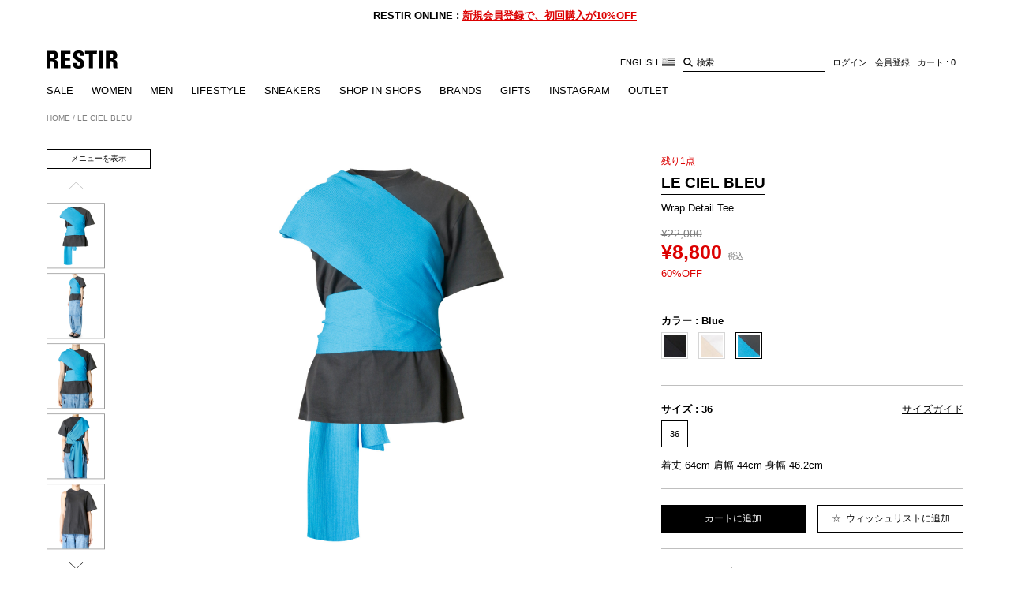

--- FILE ---
content_type: text/html; charset=utf-8
request_url: https://www.restir.com/i/24A62207-92
body_size: 159267
content:
<!DOCTYPE html>
<html lang="ja">
<head>
  <meta charset="utf-8">
  <meta name="robots" content="index,follow">
  <meta name="robots" content="noydir">
  <meta name="robots" content="noodp">
  <meta name="viewport" content="width=device-width, initial-scale=1, viewport-fit=cover" />
  <meta name="author" content="RESTIR Inc.">
  <meta http-equiv="content-type" content="text/html; charset=UTF-8" />
  <meta http-equiv="content-script-type" content="text/javascript" />
  <meta http-equiv="content-style-type" content="text/css" />
  <title>ル シェル ブルー - LE CIEL BLEU | Wrap Detail Tee-Blue-36の通販 | RESTIR リステア</title>
<meta name="description" content="ル シェル ブルー - LE CIEL BLEU | Wrap Detail Tee-Blue-36 : セレクトショップRESTIR - Tシャツ×ニットケープのデザイントップスニット部分は取り外し可能なので、Tシャツだけでも使えるのも魅力ポイント。Tシャツはアシンメトリックスリーブになっており、">
<meta property="og:title" content="LE CIEL BLEU - Wrap Detail Tee の通販 | RESTIR リステア">
<meta property="og:type" content="product">
<meta property="og:url" content="https://www.restir.com/i/24A62207-92">
<meta property="og:site_name" content="RESTIR リステア">
<meta property="og:description" content="ル シェル ブルー - LE CIEL BLEU | Wrap Detail Tee-Blue-36 : セレクトショップRESTIR - Tシャツ×ニットケープのデザイントップスニット部分は取り外し可能なので、Tシャツだけでも使えるのも魅力ポイント。Tシャツはアシンメトリックスリーブになっており、">
<meta property="og:image" content="https://cdn.restir.com/g_images/24A62207-92/24A62207-92-92-pc1-m.jpg">
  <meta name="csrf-param" content="authenticity_token" />
<meta name="csrf-token" content="EQtABMulDwPSkF_nB9cNszN_sOtKj0IclfRkD7g8JmQpOjJEYScHtzhaWKhICJx41Kx8qzVDS7THWStSl7U3JA" />
  <meta name="csp-nonce" />

  <meta property="fb:app_id" content="854408281260628" />
  <link rel="apple-touch-icon-precomposed" href="https://cdn.restir.com/header/siteicon_2020.png" type='image/png'>
  <link rel="apple-touch-icon" href="https://cdn.restir.com/header/siteicon_2020.png" type='image/png'>
  <link rel="shortcut icon" href="https://cdn.restir.com/header/siteicon_2020.png" type='image/png'>
  <link rel="alternate" href="https://en.restir.com/" hreflang="en-us" />
  <link rel="alternate" href="https://en.restir.com/" hreflang="en-gb" />
  <script src="/vite/assets/application-E1ZKzZEP.js" crossorigin="anonymous" type="module"></script><link rel="modulepreload" href="/vite/assets/_plugin-vue_export-helper-D_5nhgX2.js" as="script" crossorigin="anonymous">
  <link rel="stylesheet" media="screen" href="/vite/assets/application-B4nBTyVw.css" />
  <link rel="stylesheet" media="all" href="/assets/application-96d62c095fb13e8cae269b8e8dcfcb82fda42f90c1c276b14df4064d373ca68a.css" />
  <script async src="https://s.yimg.jp/images/listing/tool/cv/ytag.js"></script>
<script>
  window.yjDataLayer = window.yjDataLayer || [];

  function ytag() {
    yjDataLayer.push(arguments);
  }

  ytag({ "type": "ycl_cookie" });
</script>

  <script src="/assets/application-69d6446b1743b05692db19d54645f29c6eb6849adbc207cff22290079f28883d.js"></script>
  <script src="//d2wy8f7a9ursnm.cloudfront.net/v7/bugsnag.min.js"></script>
  <script>
    window.bugsnagClient = Bugsnag.start({
      apiKey: '9e096ca2b8d1c5f1af8ad334bb13c2b6',
      releaseStage: 'production',
    })
  </script>
  <script type="module">
    import BugsnagPerformance from '//d2wy8f7a9ursnm.cloudfront.net/v1.0.0/bugsnag-performance.min.js'

    BugsnagPerformance.start({
      apiKey: '9e096ca2b8d1c5f1af8ad334bb13c2b6',
      releaseStage: 'production'
    })
  </script>
  <link rel="stylesheet" href="https://use.fontawesome.com/releases/v5.8.0/css/all.css" integrity="sha384-Mmxa0mLqhmOeaE8vgOSbKacftZcsNYDjQzuCOm6D02luYSzBG8vpaOykv9lFQ51Y" crossorigin="anonymous">
  <link rel="stylesheet" href="https://cdnjs.cloudflare.com/ajax/libs/animate.css/3.5.2/animate.min.css">
  <script src="/assets/libs/moment/moment@2.22.1.min-343e15ec52433cb61cc4e7bc4c61b866f7d0c0397305c41c13bfed28ddbcde36.js"></script>
  <script src="/assets/libs/moment/locale_ja-933b12b4dad8aaa45c94ca67b6d971f8a9dd5f7bd7a97f6402d4a30f2f06c163.js"></script>
  <script src="/assets/libs/qs@6.5.2.min-f369bd895d8fcceb02e34005c9cff433472c88f4c8616a68f4de5c8cfc33390c.js"></script>
    <script src="/assets/libs/vue/vue@2.6.12.min-7610c52d407534d615db3b52aa760bae3e0be7743e8017774b96ba4cddfffb6e.js"></script>
  <script src="/assets/libs/vue/vue-media.min-7b3b07992fb7ada43c0c1989ffb9bfe6e17bdd2b9670c8085c5861dee13a8bf5.js"></script>
  <script src="/assets/libs/vue/vueUtils-4c8a39b0f6f9c0da96b27974414aefeb76a961f71de7ed6d96945be14c500040.js"></script>
  <script>
    var vueResponsive = Vue.observable({
      minWidth: 768,
      maxWidth: 767,
      isMobile: window.innerWidth < 768
    })
    var vueSiteState = Vue.observable({
      isLoginState: false,
      likeCount: 0,
      cartCount: 0,
      languageSwitch: false,
      language: 'ja',
      showSiteNotice: false,
      showSideMenu: false
    })
    // axios
    axios.defaults.headers.common['Accept'] = 'application/json'
    axios.defaults.headers.common['Content-Type'] = 'application/json'
    axios.defaults.headers.common['X-CSRF-TOKEN'] = document.querySelector('meta[name=\'csrf-token\']').getAttribute('content')
    axios.defaults.paramsSerializer = function (params) {
      return Qs.stringify(params, { arrayFormat: 'brackets' })
    }
    Vue.prototype.$extSiteUrl = function (path) {
      var to = path
      if (_.startsWith(path, 'http')) {
        return to
      }
      if (_.startsWith(path, '/')) {
        to = path.replace('/', '')
      }
      return 'https://www.restir.com/' + to
    }
    Vue.prototype.$extRouteTo = function (path, $event) {
      var to = path
      if (!_.startsWith(path, 'http')) {
        to = this.$extSiteUrl(path)
      }
      if ($event && ($event.ctrlKey || $event.metaKey)) {
        window.open(to)
      } else {
        window.location.href = to
      }
    }
  </script>
  <script src="/assets/libs/resUtils-18531aa37f643b8791e06147c057f90525e8be3947f034c9ba7f42fadeea92f8.js"></script>

    <link rel="stylesheet" media="screen" href="/assets/item_detail_vue-afa3ddbeab7daeaf7dcbd47d22dbeac102e0f45b8ce754c4b1cdc2c4abb5b580.css" />
  <link rel="stylesheet" media="screen" href="/assets/item_detail_archive-217ef7b9d3ea95d74215708c03672368cd0078629efb8004f1b5a3ebac19737a.css" />
  <link rel="stylesheet" media="screen" href="/assets/share/_menu_for_detail-4b1a99c0caf09821f31029bcb78a608333522f20333fcc7732f16449f94be9e2.css" />
  <link rel="stylesheet" media="screen" href="/assets/share/_menu_for_list-58ff74b87bf4477f06223af18c2730442ff2dfd90a335f3c588f10f4f00a9197.css" />
  <link rel="stylesheet" media="screen" href="/assets/libs/swiper/swiper.min-295b0cdb60f0fc8effccc94db7c14152ed4f556ab93b0e7b15b09c3dc8ff258d.css" />
  <link rel="stylesheet" href="https://cdnjs.cloudflare.com/ajax/libs/photoswipe/4.1.2/photoswipe.min.css">
  <link rel="stylesheet" href="https://cdnjs.cloudflare.com/ajax/libs/photoswipe/4.1.2/default-skin/default-skin.min.css">
<!--meta tag and custom javascript css -->

  <!-- Global site tag (gtag.js) - Google Analytics -->
<script async src="https://www.googletagmanager.com/gtag/js?id=G-46H44572Z7"></script>
<script>
  window.dataLayer = window.dataLayer || []

  function gtag() {
    dataLayer.push(arguments)
  }

  gtag('js', new Date())

  gtag('config', 'G-46H44572Z7', {
    'groups': 'GA4',
    'login': 'logout',
    'custom_map': {
      'dimension4': 'login'
    }
  })

  gtag('config', 'AW-622177098')
</script>

    <!-- Meta Pixel Code -->
  <script>
    !function(f,b,e,v,n,t,s)
    {if(f.fbq)return;n=f.fbq=function(){n.callMethod?
      n.callMethod.apply(n,arguments):n.queue.push(arguments)};
      if(!f._fbq)f._fbq=n;n.push=n;n.loaded=!0;n.version='2.0';
      n.queue=[];t=b.createElement(e);t.async=!0;
      t.src=v;s=b.getElementsByTagName(e)[0];
      s.parentNode.insertBefore(t,s)}(window, document,'script',
      'https://connect.facebook.net/en_US/fbevents.js');
    fbq('init', '1199072573534935');
    fbq('track', 'PageView');
  </script>
  <noscript><img height="1" width="1" style="display:none"
                 src="https://www.facebook.com/tr?id=1199072573534935&ev=PageView&noscript=1"
    /></noscript>
  <!-- End Meta Pixel Code -->

  <script src="https://www.google.com/recaptcha/api.js?render=6Lf5PtUUAAAAALAbFpiJxxIH6fyT3d9uXIBIDl_S"></script>
<script>
  /* return token */
  function recaptchaExecute(action) {
    return new Promise(function (resolve, reject) {
      grecaptcha.ready(function () {
        grecaptcha.execute('6Lf5PtUUAAAAALAbFpiJxxIH6fyT3d9uXIBIDl_S', {action: action})
          .then(function (token) {
            resolve(token)
          })
      })
    })
  }
</script>
<script>
  var widgetId

  function recaptchaV2Render(htmlElement, callback) {
    if (widgetId !== undefined) {
      grecaptcha.reset(widgetId)
    } else {
      grecaptcha.ready(function () {
        widgetId = grecaptcha.render(htmlElement, {
          'sitekey': '6LfkVxATAAAAAJlssj8UK96ohQpf9T4EQFdwett1',
          'callback': callback,
        })
      })
    }
  }

  function recaptchaV2RenderForce(htmlElement, callback) {
    grecaptcha.ready(function () {
      widgetId = grecaptcha.render(htmlElement, {
        'sitekey': '6LfkVxATAAAAAJlssj8UK96ohQpf9T4EQFdwett1',
        'callback': callback,
      })
    })
  }
</script>

  <script src="/assets/libs/sign_in_with_helper-77be45b74a7a3e69ee85b4ce0e1c29cad6464de7397f00e76a57f84e5061a03d.js"></script>
  
</head>

<body>
<div id="main" class="-top">
  <div id="responsive">
  <media :query="{maxWidth: responsive.maxWidth}"
         @media-enter="mediaEnter"
         @media-leave="mediaLeave">
  </media>
</div>
<script>
  new Vue({
    name: 'ResponsiveMeasure',
    el: '#responsive',
    computed: {
      responsive: function () {
        return vueResponsive
      }
    },
    methods: {
      mediaEnter: function () {
        vueResponsive.isMobile = true
      },
      mediaLeave: function () {
        vueResponsive.isMobile = false
      }
    }
  })
</script>

  <link rel="stylesheet" media="screen" href="/assets/modal-19c4f077645a0f128c704aae95fede030890291c22e8f66db5ebe7b745c8e845.css" />
<script type="text/x-template" id="modal-template">
  <transition name="modal">
    <div class="modal-mask" v-show="show" @click="handleBackgroundClick">
      <div class="modal-container" @click.stop>
        <div v-if="clickToClose"
             @click="handleClose"
             class="modal-close">
          <i class="icon_plus" alt="close"></i>
        </div>
        <slot></slot>
      </div>
    </div>
  </transition>
</script>
<script>
  Vue.component('modal', {
    template: '#modal-template',
    props: {
      show: {
        type: Boolean
      },
      clickToClose: {
        type: Boolean,
        default: true
      }
    },
    mounted: function () {
      var self = this
      if (this.clickToClose) {
        document.addEventListener("keydown", function (e) {
          if (self.show && e.keyCode === 27) {
            self.handleClose()
          }
        })
      }
    },
    methods: {
      handleClose: function () {
        this.$emit('close')
      },
      handleBackgroundClick: function () {
        if (this.clickToClose) {
          this.$emit('close')
        }
      }
    }
  })
</script>

  <div id="site-notice" class="site-notice" v-cloak>
  <transition-group
    name="fade-fast"
    tag="div"
    class="notice-container"
    v-if="showSiteNotice"
    @mouseenter="enter"
    @mouseleave="leave"
  >
    <div
      class="notice-line"
      v-if="idx === currentIndex"
      v-for="(notice, idx) in validNoticeList"
      :key="notice.id"
    >
      <a
        class="link-block"
        :href="notice.url"
      >
        <span class="title">{{notice.title}}</span>
        <span class="text">{{notice.text}}</span>
      </a>
    </div>
  </transition-group>
</div>
<script>
  var site_notice_vue = new Vue({
    name: 'SiteNotice',
    el: '#site-notice',
    data: function () {
      return {
        currentIndex: 0,
        play: true,
        noticeList: [{"name":"2025-12-11-aw25sale","created_at":"2025-12-11T10:51:10.425Z","id":121899706084686,"content":{"title":"RESTIR: ","text":"+20%OFFクーポン配信中 / SALE MAX 60%OFF","url":"https://www.restir.com/newsletters_raw/20260109/8693/all?md=o\u0026s=res_dark","open_started_at":"2026-01-09 12:00","open_ended_at":"2026-01-19 00:00","login_only":false,"logout_only":false,"secret_only":false}},{"name":"2021-03-20-新規クーポン","created_at":"2021-03-19T17:03:33.062Z","id":42486295,"content":{"title":"RESTIR ONLINE :","text":"新規会員登録で、初回購入が10%OFF","url":"https://www.restir.com/newsletters_raw/20221107/6195/?md=o\u0026s=res","open_started_at":"2022-05-02 10:00","open_ended_at":"2027-12-31 14:59","login_only":false,"logout_only":false,"secret_only":false}}]
      }
    },
    computed: {
      display: function () {
        var path = windowLocationPathname()
        if (path.match(/coupon\/.*/)) {
          return false
        } else if (path.match(/order\/cart.*/)) {
          return true
        } else if (path.match(/order\/.*/)) {
          return false
        } else {
          return true
        }
      },
      validNoticeList: function () {
        if (!this.display) {
          return []
        }
        return this.noticeList.map(function (node) {
          var notice = node.content
          if (notice.open_started_at) {
            var openStartedAt = moment.utc(notice.open_started_at).startOf('minute').local()
            if (moment().isBefore(openStartedAt)) {
              return null
            }
          }
          if (notice.open_ended_at) {
            var openEndedAt = moment.utc(notice.open_ended_at).endOf('minute').local()
            if (moment().isAfter(openEndedAt)) {
              return null
            }
          }
          return Object.assign(notice, { id: node.id })
        }).filter(Boolean)
      },
      showSiteNotice: function () {
        if (this.display && this.validNoticeList.length > 0) {
          var mainEl = document.getElementById('main')
          mainEl.classList.add('-notice-on')
          vueSiteState.showSiteNotice = true
          return true
        } else {
          var mainEl = document.getElementById('main')
          mainEl.classList.remove('-notice-on')
          vueSiteState.showSiteNotice = false
          return false
        }
      }
    },
    created: function () {
      var self = this
      if (this.display) {
        self.$nextTick(function () {
          self.initNotice()
        })
      }
    },
    methods: {
      enter: function () {
        this.play = false
      },
      leave: function () {
        this.play = true
      },
      initNotice: function () {
        if (this.play) {
          this.nextNotice()
        }
        setTimeout(this.initNotice, 3000)
      },
      nextNotice: function () {
        if (this.currentIndex === (this.validNoticeList.length - 1)) {
          this.currentIndex = 0
        } else {
          this.currentIndex = this.currentIndex + 1
        }
      }
    }
  })
</script>

  <link rel="stylesheet" media="screen" href="/assets/header-5e99ddf27bc13603d8b8dddcdaefd598822cfba0c91a34239d4f2f27471fe82b.css" />
<header id="header" class="-top" :class="{ '-notice-on': showSiteNotice }">
  <template v-if="isMobile">
    <header-sp
      @toggle-search="handleSearchToggle"
      :search-input-open="searchInputOpen"
    >
    </header-sp>
  </template>
  <template v-else>
    <header-pc></header-pc>
  </template>
</header>
<script>
  var keywordSearchInputMixin = {
    data: function () {
      return {
        show_keywords: false,
        search_text: '',
        keyword_list: [],
        current_position: 0,
        keyword_closable: true
      }
    },
    watch: {
      keyword_list: function (new_val) {
        this.show_keywords = new_val.length > 0;
      },
      search_text: function (new_val) {
        this.current_position = 0
      }
    },
    mounted: function () {
      this.focusSearchBoxInput()
    },
    methods: {
      /**
       * only mb
       */
      focusSearchBoxInput: function () {
        this.$nextTick(function () {
          if (this.$refs.search) {
            this.$refs.search.focus()
          }
        })
      },
      openKeyword: function () {
        if (this.keyword_list.length > 0) {
          this.show_keywords = true
        }
      },
      closeKeyword: function () {
        this.show_keywords = false
      },
      preventCloseKeyword: function () {
        this.keyword_closable = false
      },
      prevKeyword: function () {
        if (this.current_position > 1) {
          this.current_position -= 1
        }
      },
      nextKeyword: function () {
        if (this.current_position < this.keyword_list.length) {
          this.current_position += 1
        }
      },
      setCurrentPosition: function (position) {
        this.current_position = position
      },
      selectKeyword: function (keyword) {
        var search_keyword = this.search_text
        if (keyword) {
          search_keyword = keyword
        } else if (this.keyword_list[this.current_position - 1]) {
          search_keyword = this.keyword_list[this.current_position - 1]
        }

        this.search_text = search_keyword // resetting search_text
        this.closeKeyword()
        if (search_keyword) {
          window.location.href = '/search?keyword=' + encodeURIComponent(search_keyword)
        }
      },
      fetchKeyword: _.debounce(function (e) {
        var self = this
        var searchItemApiHost = 'https://www.restir.com/'
        if (e.target.value) {
          axios.get(searchItemApiHost + '/search/keywords', {
            params: {
              keyword: e.target.value
            }
          }).then(function (res) {
            self.keyword_list = res.data
          }).catch(function (err) {
            console.error(err)
          })
        }
      }, 400)
    }
  }
</script>

<script type="text/x-template" id="keyword-search-input-pc-template">
  <div class="search-input-comp -ui-pc">
    <div class="search-box">
      <div class="icon-group">
        <img class="search-icon" alt="search" src="https://cdn.restir.com/front_2019/search_wh.svg">
      </div>
      <div class="input-group">
        <input type="text"
               autocomplete="off"
               placeholder="検索"
               tabindex="0"
               class="searchbox"
               v-model="search_text"
               @input="fetchKeyword"
               @focus.prevent="openKeyword"
               @blur.prevent="closeKeyword"
               @keydown.up="prevKeyword"
               @keydown.down="nextKeyword"
               @keydown.enter.prevent=""
               @keyup.enter.prevent="selectKeyword('')">
      </div>
      <ul
        v-if="show_keywords"
        class="search-keyword"
        @mousedown.prevent
      >
        <li v-for="(keyword, index) in keyword_list"
            :class="{ 'active': current_position === index + 1 }"
            @click.stop="selectKeyword(keyword)"
            @mouseenter="setCurrentPosition(index+1)">
          {{keyword}}
        </li>
      </ul>
    </div>
  </div>
</script>

<script>
  Vue.component('keyword-search-input-pc', {
    name: 'KeywordSearchInputPc',
    template: '#keyword-search-input-pc-template',
    mixins: [keywordSearchInputMixin]
  })
</script>

<script type="text/x-template" id="keyword-search-input-sp-template">
  <div class="search-input-comp -ui-sp">
    <transition enter-active-class="animated fadeIn" leave-active-class="animated fadeOut">
      <div class="search-box">
        <div class="input-group">
          <input type="text"
                 ref="search"
                 autocomplete="off"
                 placeholder="検索"
                 tabindex="0"
                 class="searchbox"
                 v-model="search_text"
                 @input="fetchKeyword"
                 @focus.prevent="openKeyword"
                 @blur.prevent="closeKeyword"
                 @keydown.up="prevKeyword"
                 @keydown.down="nextKeyword"
                 @keydown.enter.prevent=""
                 @keyup.enter.prevent="selectKeyword('')">
          <ul
            v-if="show_keywords"
            class="search-keyword"
            @mousedown.prevent
          >
            <li v-for="(keyword, index) in keyword_list"
                :class="{ 'active': current_position === index + 1 }"
                @click.stop="selectKeyword(keyword)"
                @mouseenter="setCurrentPosition(index+1)">
              {{keyword}}
            </li>
          </ul>
        </div>
      </div>
    </transition>
  </div>
</script>

<script>
  Vue.component('keyword-search-input-sp', {
    name: 'KeywordSearchInputSp',
    template: '#keyword-search-input-sp-template',
    mixins: [keywordSearchInputMixin]
  })
</script>

<script type="text/x-template" id="sp-side-menu-template">
  <div class="side-menu">
    <ul class="nav-menu">
        <li class="sale">
          <a href="/shop/sale/c/WOMENS_SALE_MC/m/MC_ALL_ITEMS" class="sale">SALE</a>
        </li>
      <li>
        <a href="/category/womens/c/IC_WOMENS_MC/m/MC_ALL_ITEMS">WOMEN</a>
      </li>
      <li>
        <a href="/category/mens/c/IC_MENS_MC/m/MC_ALL_ITEMS">MEN</a>
      </li>
      <li>
        <a href="/category/lifestyle/c/IC_LIFESTYLE_MC/m/MC_ALL_ITEMS">LIFESTYLE</a>
      </li>
      <li>
        <a href="/category/sneakers/c/IC_SNEAKERS_MC/m/MC_ALL_ITEMS">SNEAKERS</a>
      </li>
      <li>
        <a href="/category/shop_in_shops/c/IC_SHOP_IN_SHOPS_MC/m/MC_ALL_ITEMS">SHOP IN SHOPS</a>
      </li>
      <li>
        <a href="/brand/mens">BRANDS</a>
      </li>
      <li>
        <a href="/shop/gift/c/gift_recommend">GIFTS</a>
      </li>
      <li>
        <a href="https://www.instagram.com/restirofficial/" target="_blank">INSTAGRAM</a>
      </li>
        <li>
          <a href="/shop/outlet/c/O_W_MC/m/MC_ALL_ITEMS" class="outlet">OUTLET</a>
        </li>
    </ul>
    <ul class="nav-lang">
      <li>
        <a href="https://en.restir.com" target="_blank">
          ENGLISH <img src="https://cdn.restir.com/header/country/usa.svg">
        </a>
      </li>
    </ul>
    <ul class="nav-main" style="position: relative">
        <li>
          <a href="/login">
            ログイン
          </a>
        </li>
        <li>
          <a href="/signup">
            会員登録
          </a>
        </li>
        <li>
          <a href="/order/cart">
            カート&nbsp;:&nbsp;0
          </a>
        </li>
    </ul>
  </div>
</script>
<script>
  Vue.component('sp-side-menu', {
    name: 'SpSideMenu',
    template: '#sp-side-menu-template',
    computed: {
      likeCount: function () {
        return vueSiteState.likeCount
      },
      cartCount: function () {
        return vueSiteState.cartCount
      }
    }
  })
</script>

<script type="text/x-template" id="header-pc-template">
  <div class="re__header pc-header -top">
    <div class="re__area-logo">
      <div class="logo">
        <a href="/">
          <img alt="RESTIR.COM" src="https://cdn.restir.com/front_2019/common/header/restir_logo_white.svg" width="90" height="23">
        </a>
      </div>
      <div>
        <ul class="re__nav-main">
          <li class="re__country">
            <a href="https://en.restir.com" target="_blank" class="flex">
              ENGLISH&nbsp;<img src="https://cdn.restir.com/header/country/usa_blk.svg">
            </a>
          </li>
          <li>
            <keyword-search-input-pc></keyword-search-input-pc>
          </li>
            <li class="log_in">
              <a href="/login">
                ログイン
              </a>
            </li>
            <li>
              <a href="/signup">
                会員登録
              </a>
            </li>
            <li>
              <a href="/order/cart">
                カート&nbsp;:&nbsp;{{ cartCount }}
              </a>
            </li>
        </ul>
      </div>
    </div>
    <div class="re__area-menu">
      <ul class="re__nav-menu">
          <li>
            <a href="/shop/sale/c/WOMENS_SALE_MC/m/MC_ALL_ITEMS" class="sale">SALE</a>
          </li>
        <li>
          <a href="/category/womens/c/IC_WOMENS_MC/m/MC_ALL_ITEMS">WOMEN</a>
        </li>
        <li>
          <a href="/category/mens/c/IC_MENS_MC/m/MC_ALL_ITEMS">MEN</a>
        </li>
        <li>
          <a href="/category/lifestyle/c/IC_LIFESTYLE_MC/m/MC_ALL_ITEMS">LIFESTYLE</a>
        </li>
        <li>
          <a href="/category/sneakers/c/IC_SNEAKERS_MC/m/MC_ALL_ITEMS">SNEAKERS</a>
        </li>
        <li>
          <a href="/category/shop_in_shops/c/IC_SHOP_IN_SHOPS_MC/m/MC_ALL_ITEMS">SHOP IN SHOPS</a>
        </li>
        <li>
          <a href="/brand/mens">BRANDS</a>
        </li>
        <li>
          <a href="/shop/gift/c/gift_recommend">GIFTS</a>
        </li>
        <li>
          <a href="https://www.instagram.com/restirofficial/" target="_blank">INSTAGRAM</a>
        </li>
          <li>
            <a href="/shop/outlet/c/O_W_MC/m/MC_ALL_ITEMS" class="outlet">OUTLET</a>
          </li>
      </ul>
    </div>
  </div>
</script>
<script>
  Vue.component('header-pc', {
    name: 'HeaderPc',
    template: '#header-pc-template',
    computed: {
      likeCount: function () {
        return vueSiteState.likeCount
      },
      cartCount: function () {
        return vueSiteState.cartCount
      }
    }
  })
</script>

<script type="text/x-template" id="header-sp-template">
  <div class="re__header sp-header -top">
    <keyword-search-input-sp
      v-show="searchInputOpen"
    >
    </keyword-search-input-sp>
    <div class="re__area-menu">
      <div
        class="re__burger"
        @click="toggleMenu">
        <button
          class="hamburger hamburger--slider"
          :class="{ 'is-active' : showSideMenu }"
          type="button"
          style="display: flex;"
        >
        <span class="hamburger-box">
          <span class="hamburger-inner"></span>
        </span>
        </button>
      </div>
      <div
        class="re__search"
        @click="toggleSearch">
        <img v-if="searchInputOpen" alt="search" src="https://cdn.restir.com/front_2019/search_close_wh.svg">
        <img v-else alt="icon-search" src="https://cdn.restir.com/front_2019/search_wh.svg">
      </div>
    </div>
    <div class="re__area-logo">
      <a href="/">
        <img alt="RESTIR.COM" src="https://cdn.restir.com/front_2019/common/header/restir_logo_white.svg" class="w-[126px] h-[20px]">
      </a>
    </div>
    <div class="re__area-cart">
      <div class="re__country">
        <a href="https://en.restir.com" target="_blank">
          <img src="https://cdn.restir.com/header/country/usa_blk.svg">
        </a>
      </div>
      <div class="re__star">
        <a href="/wishlist">
          <i class="icon-star"></i>
        </a>
      </div>
      <div class="re__cart">
        <a href="/order/cart" class="flex items-center">
          <img alt="icon-cart" src="https://cdn.restir.com/front_2019/cart_wh.svg">
          <span class="w-6">
            {{ cartCount }}
          </span>
        </a>
      </div>
    </div>
  </div>
</script>
<script>
  Vue.component('header-sp', {
    name: 'HeaderSp',
    template: '#header-sp-template',
    props: {
      searchInputOpen: {
        type: Boolean,
        default: false
      }
    },
    computed: {
      showSideMenu: function () {
        return vueSiteState.showSideMenu
      },
      cartCount: function () {
        return vueSiteState.cartCount
      }
    },
    methods: {
      toggleMenu: function () {
        var showState = !vueSiteState.showSideMenu

        vueSiteState.showSideMenu = showState
        // scroll禁止
        var body = document.getElementsByTagName('body')[0]
        body.classList.toggle('no-scroll', showState)
      },
      toggleSearch: function () {
        this.$emit('toggle-search', !this.searchInputOpen)
      }
    }
  })
</script>

<script>
  var header_vue = new Vue({
    name: 'Header',
    el: '#header',
    data: function () {
      return {
        searchInputOpen: false,
        lastKnownScrollPosition: 0
      }
    },
    computed: {
      isMobile: function () {
        return vueResponsive.isMobile
      },
      showSiteNotice: function () {
        return vueSiteState.showSiteNotice
      }
    },
    mounted: function () {
      var self = this
      this.headerEl = document.getElementsByClassName('re__header')[0]
      this.$nextTick(function () {
        self.addEventListenerScroll()
      })
    },
    methods: {
      scrollDirection: function () {
        var self = this
        var st = window.pageYOffset || document.documentElement.scrollTop

        var mainEl = document.getElementById('main')
        var headerEl = document.getElementById('header')
        var topPosition = 10
        if (vueSiteState.showSiteNotice) {
          topPosition = 10 + 40 // site-notice height分
        }
        if (st <= topPosition) {
          mainEl.classList.add('-top')
          headerEl.classList.add('-top')
        } else {
          mainEl.classList.remove('-top')
          headerEl.classList.remove('-top')
        }

        if (st > self.lastKnownScrollPosition + 40) {
          // down scroll
          self.hideHeader(st)
        } else if (st < self.lastKnownScrollPosition) {
          // up scroll
          self.showHeader(st)
        }

        // re assign position
        self.lastKnownScrollPosition = st
      },
      addEventListenerScroll: function () {
        var self = this
        // initial position
        self.lastKnownScrollPosition = window.pageYOffset || document.documentElement.scrollTop
        window.addEventListener('scroll', _.throttle(self.scrollDirection, 600))
      },
      showHeader: function (scrollTop) {
        var mainEl = document.getElementById('main')
        var fixHeaderEl = document.getElementsByClassName('re__header')[0]
        if (scrollTop === 0) {
          mainEl.classList.add('-top') // topの時には常に表示 - for ios safari
          mainEl.classList.remove('-header-hide')
          fixHeaderEl.classList.remove('-hide')
        } else {
          mainEl.classList.remove('-top')
          mainEl.classList.remove('-header-hide')
          fixHeaderEl.classList.remove('-hide')
        }
      },
      hideHeader: function (scrollTop) {
        this.searchInputOpen = false // 検索も閉じる
        var mainEl = document.getElementById('main')
        var fixHeaderEl = document.getElementsByClassName('re__header')[0]
        if (scrollTop === 0) {
          mainEl.classList.add('-top') // topの時には常に表示 - for ios safari
          mainEl.classList.add('-header-hide')
          fixHeaderEl.classList.add('-hide')
        } else {
          mainEl.classList.remove('-top')
          mainEl.classList.add('-header-hide')
          fixHeaderEl.classList.add('-hide')
        }
        // fixHeaderEl.classList.add('-hide')
      },
      handleSearchToggle: function (open) {
        this.searchInputOpen = open
      }
    }
  })
</script>

  <div id="sp-side-menu" v-cloak>
  <transition name="slideInLeft">
    <keep-alive>
      <sp-side-menu v-show="showSideMenu"></sp-side-menu>
    </keep-alive>
  </transition>
</div>
<script>
  new Vue({
    name: 'SpSideMenu',
    el: '#sp-side-menu',
    computed: {
      showSideMenu: function () {
        return vueSiteState.showSideMenu
      }
    }
  })
</script>
  

<div id="detail-vue" class="main-container" v-cloak>
    <link rel="stylesheet" media="screen" href="/assets/breadcrumb-84b75b3106cbd0d7b99f95bfede9410b6d229643acdcda25fcd0fbccebe8b434.css" />
  <div class="re__breadbox">
    <ol class="re__breadcrumb">
      <li id="breadcrumb_home" itemscope itemtype="http://data-vocabulary.org/Breadcrumb">
        <a itemprop="url" href="/">
          <span itemprop="title">HOME</span>
</a>      </li>
            <li class="" id="breadcrumb_lecielbleu" itemscope itemtype="http://data-vocabulary.org/Breadcrumb">
    <a itemprop="url" href="/lecielbleu">
      <span itemprop="title">LE CIEL BLEU</span>
</a>  </li>


      
    </ol>
  </div>

  <div class="container-wrap _sp_padding">
    <item-detail-media-sp
      v-if="isMobile"
      :page-info="pageInfo"
    >
    </item-detail-media-sp>

    <item-detail-media-pc
      v-else
      :page-info="pageInfo"
    >
    </item-detail-media-pc>

    <div class="info-container">
      <item-price
        :page-params="pageInfo.page_params"
        :item="pageInfo.item_group_result"
      >
      </item-price>

      <hr>

      <item-color-chip
        :color-chips="pageInfo.color_chips"
        :current-color="currentColor"
        :item="pageInfo.item_group_result"
      >
      </item-color-chip>

      <hr>

      <item-size-chip
        :size-chips="pageInfo.size_chips"
        :current-size="currentSize"
        @select="handleSelectSize"
      >
      </item-size-chip>

      <item-button
        :item="pageInfo.item_group_result"
        :like-saved="likeSaved"
        :is-login-state="pageInfo.is_login_state"
        :current-size="currentSize"
        :lottery="pageInfo.lottery"
        @toggle-like="handleToggleLike"
        @add-cart="handleAddCart"
        @stock-request="handleStockRequest"
        @ask-contact="handleAskContact"
        @lottery-request="handleLotteryRequest"
      >
      </item-button>

      <site-notice-item-detail></site-notice-item-detail>

      <item-editor-note
        :info="pageInfo.info"
        :item="pageInfo.item_group_result"
      >
      </item-editor-note>

      <hr>

      <item-size-text
        :size-chips="pageInfo.size_chips"
        :model-size="pageInfo.info.model_size"
      >
      </item-size-text>

      <hr>

      <item-color-text
        :current-color="currentColor"
        :item="pageInfo.item_group_result"
        :material="pageInfo.material"
      >
      </item-color-text>

      <item-notice-text
        :info="pageInfo.info"
        :item="pageInfo.item_group_result"
        :is-gift-shop="pageInfo.is_gift_shop"
      >
      </item-notice-text>

      <hr>

      <item-contact
        :item="pageInfo.item_group_result"
      >
      </item-contact>
    </div>
    <api-result-modal
      :show.sync="showResponseResult"
      :messages="apiMessages"
    >
    </api-result-modal>
    <api-result-cart-modal
      :show.sync="showCartResponseResult"
      :message="apiMessage"
    >
    </api-result-cart-modal>
  </div>
  <template>
    <lazy-component root-margin="0px 0px 20% 0px">
      <archive-relation-sp
        v-if="isMobile"
        :item="pageInfo.item_group_result"
      >
      </archive-relation-sp>
      <archive-relation-pc
        v-if="!isMobile"
        :item="pageInfo.item_group_result"
      >
      </archive-relation-pc>
    </lazy-component>
  </template>
</div>
<div class="clearfix"></div>


<script src="/assets/libs/vue/vue-loading@3.2.0.min-54c33a3cd1f9318c543a7e796b51db565ed88d28b71fdcf4dd087437301fbd55.js"></script>
<link rel="stylesheet" media="screen" href="/assets/libs/vue/vue-loading@3.2.0-171acd40a4a658b96ffd407c04b92af1a8ef226b6045ca827138098e0d98ab00.css" />
<script>
  Vue.use(VueLoading, {
    height: 40,
    width: 40,
    zIndex: 999
  })
</script>

<script type="text/x-template" id="loader-template">
  <div class="vld-parent" ref="loadingContainer">
    <slot></slot>
  </div>
</script>
<script>
  Vue.component('loader-container', {
    name: 'LoaderContainer',
    template: '#loader-template',
    props: {
      loading: {
        type: Boolean,
        default: false
      }
    },
    watch: {
      loading: function (newVal) {
        if (newVal) {
          this.startLoading()
        } else {
          this.endLoading()
        }
      }
    },
    data: function () {
      return {
        loader: null
      }
    },
    methods: {
      startLoading: function () {
        var container = this.$refs.loadingContainer
        if (this.$loading) { // 外部cdn jsが読み込まれないケースがある
          this.loader = this.$loading.show({
            isFullPage: false,
            container: container,
            backgroundColor: '#f5f5f5'
          })
        }
      },
      endLoading: function () {
        if (this.loader) {
          this.loader.hide()
        }
      }
    }
  })
</script>

<!--  Swiper -->
<script src="/assets/libs/swiper/swiper.min-d49b6d43a0f96e977a343bde7db1c751da6b2a1b9964248558162ddca89ac55c.js"></script>
<script src="/assets/libs/lscache@1.3.0.min-8f38e5975486ffb278abf4e9c92a5cfeb1c21022099bfe44271139925bb6f694.js"></script>
<script>
  Vue.component('IntersectionObserver', {
    inheritAttrs: true,
    props: {
      threshold: {
        type: Array,
        required: false,
        default: function () {
          return [0, 0.2]
        }
      },
      root: {
        type: typeof HTMLElement !== 'undefined' ? HTMLElement : Object,
        required: false,
        default: function () {
          return null
        }
      },
      rootMargin: {
        type: String,
        required: false,
        default: function () {
          return '0px 0px 0px 0px'
        }
      }
    },
    data: function () {
      return {
        observer: null
      }
    },
    created: function () {
      var self = this
      this.observer = new IntersectionObserver(function (entries) {
        if (!entries[0].isIntersecting) {
          self.$emit('leave', entries[0])
        } else {
          self.$emit('enter', entries[0])
        }
        self.$emit('change', entries[0])
      }, {
        threshold: self.threshold,
        root: self.root,
        rootMargin: self.rootMargin
      })
    },
    mounted: function () {
      var self = this
      this.$nextTick(function () {
        if (self.$slots.default && self.$slots.default.length > 1) {
          console.warn('[VueIntersectionObserver] You may only wrap one element in a <intersecttion-observer> component.')
        } else if (!self.$slots.default || self.$slots.default.length < 1) {
          console.warn('[VueIntersectionObserver] You must have one child inside a <intersecttion-observer> component.')
          return
        }

        self.observer.observe(self.$slots.default[0].elm)
      })
    },
    destroyed: function () {
      this.observer.disconnect()
    },
    render: function () {
      return this.$slots.default ? this.$slots.default[0] : null
    }
  })
</script>

<script type="text/x-template" id="lazy-component-template">
  <intersection-observer
    @enter.once="handleEnter"
    :threshold="threshold"
    :root="root"
    :root-margin="rootMargin"
  >
    <div>
      <slot v-if="enter"></slot>
    </div>
  </intersection-observer>
</script>
<script>
  Vue.component('lazy-component', {
    template: '#lazy-component-template',
    props: {
      threshold: {
        type: Array,
        required: false,
        default: function () {
          return [0, 0.2]
        }
      },
      root: {
        type: typeof HTMLElement !== 'undefined' ? HTMLElement : Object,
        required: false,
        default: function () {
          return null
        }
      },
      rootMargin: {
        type: String,
        required: false,
        default: function () {
          return '0px 0px 0px 0px'
        }
      }
    },
    data: function () {
      return {
        enter: false
      }
    },
    methods: {
      handleEnter: function () {
        this.enter = true
        this.$emit('enter', true)
      }
    }
  })
</script>
<script src="https://cdn.jsdelivr.net/npm/hls.js@latest"></script>
<script type="text/x-template" id="hls-video-template">
  <video ref="video" v-bind="$attrs" v-on="$listeners" :poster="poster" class="w-full">
    <source v-if="isHls" :src="videoUrl" type="application/x-mpegURL"/>
    <source v-else :src="videoUrl" type="video/mp4"/>
  </video>
</script>
<script>
  Vue.component('HlsVideo', {
    template: '#hls-video-template',
    inheritAttrs: false,
    props: {
      poster: {
        type: String
      },
      videoUrl: {
        type: String,
        required: true
      }
    },
    watch: {
      videoUrl: function (newItem) {
        if (newItem) {
          this.startVideo()
        }
      }
    },
    created: function () {
      var self = this
      this.$nextTick(function () {
        self.startVideo()
      })
    },
    computed: {
      isHls: function () {
        return this.videoUrl.includes('.m3u8')
      }
    },
    methods: {
      startVideo: function () {
        var self = this

        var v = self.$refs.video

        if (!v) {
          return
        }

        this.$nextTick(function () {
          if (this.isHls) {
            if (Hls.isSupported()) {
              var hls = new Hls()
              hls.loadSource(self.videoUrl)
              hls.attachMedia(v)
              hls.on(Hls.Events.MANIFEST_PARSED, function () {
                var promise = v.play()
                if (promise !== undefined) {
                  promise.then(function () {
                    // Autoplay started!
                  }).catch(function (error) {
                    // Autoplay was prevented.
                    // Show a "Play" button so that user can start playback.
                    // bugsnagClient.notify(error)
                  })
                }
              })
            } else if (v.canPlayType('application/vnd.apple.mpegurl')) {
              v.src = self.videoUrl
              v.addEventListener('loadedmetadata', function () {
                var promise = v.play()
                if (promise !== undefined) {
                  promise.then(function () {
                    // Autoplay started!
                  }).catch(function (error) {
                    // Autoplay was prevented.
                    // Show a "Play" button so that user can start playback.
                    // bugsnagClient.notify(error)
                  })
                }
              })
            }
          } else {
            v.src = self.videoUrl
            v.addEventListener('loadedmetadata', function () {
              var promise = v.play()
              if (promise !== undefined) {
                promise.then(function () {
                  // Autoplay started!
                }).catch(function (error) {
                  // Autoplay was prevented.
                  // Show a "Play" button so that user can start playback.
                  // bugsnagClient.notify(error)
                })
              }
            })
          }
        })
      }
    }
  })
</script>

<style>
    @media (min-width: 768px) {
        .gallery-thumbs .swiper-slide img {
            position: absolute;
            width: 100%;
            top: 50%;
            left: 50%;
            -ms-transform: translate(-50%, -50%);
            -webkit-transform: translate(-50%, -50%);
            transform: translate(-50%, -50%);
            overflow: hidden;
        }

        .gallery-top .swiper-wrapper {
            width: 100%;
            overflow: hidden;
        }

        .gallery-thumbs .swiper-slide {
            padding-top: 113%;
            overflow: hidden;
        }

        .gallery-top .swiper-slide {
            padding-top: 113%;
            overflow: hidden;
        }

        .gallery-top .swiper-slide img {
            position: absolute;
            width: 100%;
            top: 50%;
            left: 50%;
            -ms-transform: translate(-50%, -50%);
            -webkit-transform: translate(-50%, -50%);
            transform: translate(-50%, -50%);
            overflow: hidden;
        }

        .swiper-slide video {
            display: none;
            position: absolute;
            width: 100%;
            height: 100%;
            top: 50%;
            left: 50%;
            -ms-transform: translate(-50%, -50%);
            -webkit-transform: translate(-50%, -50%);
            transform: translate(-50%, -50%) scale(1.035);
            overflow: hidden;
        }

        .slide-text {
            color: #666;
            text-align: center;
            margin-top: 10px;
            padding-left: 70px;
        }

        /* gallery */
        .gallery-container {
            display: flex;
        }

        .gallery-top {
            width: 100%;
            max-width: 460px;
            margin: 0 auto;
        }

        .gallery-thumbs {
            width: 74px;
            height: 440px;
            box-sizing: border-box;
        }

        .gallery-thumbs img {
            border: 1px solid #989898;
        }

        /* gallery cursor */
        .gallery-top .swiper-slide {
            cursor: zoom-in;
        }

        .gallery-thumbs .swiper-slide {
            cursor: pointer;
        }

        /* thumb gallery container*/
        .thumbs-container {
            min-width: 74px;
            position: relative;
            top: 20px;
        }

        .thumbs-container .gallery-button-prev {
            left: 32.5px;
            top: 17px;
            background: url(https://cdn.restir.com/common/controls/prev.svg) no-repeat 0 0;
            transform: rotate(90deg);
        }

        .thumbs-container .gallery-thumbs {
            position: absolute;
            top: 48px;
        }

        .thumbs-container .gallery-button-next {
            left: 32.5px;
            top: 499px;
            background: url(https://cdn.restir.com/common/controls/next.svg) no-repeat 0 0;
            transform: rotate(90deg);
        }

        .gallery-button-prev, .gallery-button-next {
            position: absolute;
            cursor: pointer;
            font-size: 3rem;
            text-align: center;
            background-size: cover;
            width: 9px;
            height: 18px;
        }

        .swiper-button-disabled {
            opacity: 0.3;
        }
    }
</style>
<script type="text/x-template" id="item-image-slider-pc-template">
  <div id="vue-app-image-slider">
    <div class="gallery-container">
      <!-- gallery thumb -->
      <div class="thumbs-container">
        <div class="gallery-button-prev"></div>
        <div class="swiper-container gallery-thumbs">
          <div class="swiper-wrapper">
            <div v-for="(item, idx) in images" class="swiper-slide" @mouseenter.prevent="handleChangeSlide(idx)">
              <img :src="item.image_url" :alt="item.alt">
            </div>
          </div>
        </div>
        <div class="gallery-button-next"></div>
      </div>
      <!-- gallery top -->
      <div class="swiper-container gallery-top">
        <div class="swiper-wrapper" ref="zoomArea">
          <div v-for="(item, idx) in images" class="swiper-slide">
            <img :src="item.image_url_l" :alt="item.alt" :data-src="item.image_url_l" class="swiper-lazy" @click="openPhotoZoom($event, idx)">
            <hls-video
              v-if="item.video_stream_url"
              :video-url="item.video_stream_url"
              :poster="item.image_url"
              class="slide-video"
              muted="true" loop playsinline autoplay preload="metadata">
            </hls-video>
            <hls-video
              v-else-if="item.video_url"
              :video-url="item.video_url"
              :poster="item.image_url"
              class="slide-video"
              muted="true" loop playsinline autoplay preload="metadata">
            </hls-video>
          </div>
        </div>
      </div>
    </div>
    <div class="slide-text">{{current_image.image_description}}</div>
  </div>
</script>
<!-- photo zoom -->
<script src="/assets/libs/jquery.zoom-47cecd2ea13ad403690f6ee1dae914a87f6d65349b5773f9837f7ba077da2276.js"></script>
<script>
  Vue.component('image-slider-pc', {
    name: 'ImageSliderPc',
    template: '#item-image-slider-pc-template',
    props: {
      images: {
        type: Array,
        default: function () {
          return []
        }
      }
    },
    data: function () {
      return {
        galleryTop: null,
        galleryThumbs: null,
        galleryPhotoSwipe: null,
        wrapperHeightChanged: false
      }
    },
    computed: {
      current_image: function () {
        if (this.galleryTop) {
          return this.images[this.galleryTop.realIndex]
        } else {
          return this.images[0]
        }
      }
    },
    created: function () {
      this.$nextTick(function () {
        this._initGalleryTop()
        this._initGalleryThumbs()
      })
    },
    methods: {
      /* すべてのslide video elに対してにcallback処理 */
      runAllVideo: function (callback) {
        var video_els = document.getElementsByClassName("slide-video")
        for (var i = 0; i < video_els.length; i++) {
          callback(video_els[i])
        }
      },
      _initGalleryTop: function () {
        var self = this

        this.galleryTop = new Swiper('.gallery-top', {
          slidesPerView: 1,
          preloadImages: true,
          effect: 'fade',
          on: {
            imagesReady: function () {
              var video_el = this.slides[this.activeIndex].getElementsByTagName('video')[0]
              if (video_el) {
                // show video
                video_el.style.display = "block"
                // play start
                var promise = video_el.play()
                if (promise !== undefined) {
                  promise.then(function () {
                    // Autoplay started!
                  }).catch(function (error) {
                    // Autoplay was prevented.
                    // Show a "Play" button so that user can start playback.
                    // bugsnagClient.notify(error)
                  })
                }
              } else {
                // play stop
                self.runAllVideo(function (video) {
                  video.pause()
                })
              }
            },
            slideChange: function () {
              var video_el = this.slides[this.activeIndex].getElementsByTagName('video')[0]
              if (video_el) {
                // show video
                video_el.style.display = "block"
                // play start
                var promise = video_el.play()
                if (promise !== undefined) {
                  promise.then(function () {
                    // Autoplay started!
                  }).catch(function (error) {
                    // Autoplay was prevented.
                    // Show a "Play" button so that user can start playback.
                    // bugsnagClient.notify(error)
                  })
                }
              } else {
                // play stop
                self.runAllVideo(function (video) {
                  video.pause()
                })
              }
            }
          }
        })
      },
      _initGalleryThumbs: function () {
        this.galleryThumbs = new Swiper('.gallery-thumbs', {
          direction: 'vertical',
          spaceBetween: 5,
          slidesPerView: 5,
          touchRatio: 0.2,
          slideToClickedSlide: true,
          watchOverflow: true,
          navigation: {
            nextEl: '.gallery-button-next',
            prevEl: '.gallery-button-prev'
          }
        })
      },
      openPhotoZoom: function (e, image_idx) {
        var self = this
        var img = new Image()
        img.addEventListener('load', function () {
          $(self.$refs.zoomArea).zoom({
            url: self.images[image_idx].image_url_l, on: 'click', callback: function () {
              $(this).trigger('click')
            }
          })
        })
        img.src = self.images[image_idx].image_url_l
      },
      destroyPhotoZoom: function () {
        $(this.$refs.zoomArea).trigger('zoom.destroy')
      },
      handleChangeSlide: _.debounce(function (idx) {
        if (this.galleryTop) {
          this.galleryTop.slideTo(idx)
          // zoomもあるならdestroyする
          this.destroyPhotoZoom()
        }
      }, 100)
    }
  })
</script>

<style>
    @media (max-width: 767px) {
        #vue-app-image-slider {
            position: relative;
            margin-right: -15px;
            margin-left: -15px;
        }

        .swiper-slide {
            width: 100vw;
            height: auto;
            display: flex;
            align-items: center;
            justify-content: center;
        }

        .swiper-slide img {
            width: 100%;
        }

        .swiper-slide video {
            display: none;
            position: absolute;
            min-width: 100%;
            min-height: 100%;
            width: 100%;
            height: 100%;
            top: 50%;
            left: 50%;
            -ms-transform: translate(-50%, -50%);
            -webkit-transform: translate(-50%, -50%);
            transform: translate(-50%, -50%);
        }

        .swiper-button-black {
            opacity: .35;
        }

        .slide-text {
            padding: 0 15px;
            font-size: 1.1rem;
            text-align: center;
            min-height: 15px;
        }

        .swiper-pagination-wrap {
            position: relative;
            height: 20px;
        }

        .swiper-pagination {
            position: absolute;
            bottom: -5px;
            font-size: 14px;
            color: #656565;
            padding: 3px 5px;
            line-height: 100%;
            border-radius: 2px;
            -webkit-border-radius: 2px;
            -moz-border-radius: 2px;
            right: 0;
            left: 0;
            width: 100%;
        }

        .swiper-pagination-bullet {
            margin-left: 3px;
            margin-right: 3px;
        }

        .swiper-pagination-bullet-active {
            background: #000;
        }

        .swiper-button-next, .swiper-button-prev {
            top: calc(50% - 20px);
            outline: none;
        }

        .swiper-button-prev {
            background-image: none !important;
            transform: rotate(-45deg);
            display: inline-block;
            width: 30px;
            height: 30px;
            left: 15px !important;
        }

        .swiper-button-prev:before, .swiper-button-prev:after {
            display: block;
            content: '';
            background-color: #868686;
            border-radius: 10px;
            position: absolute;
            width: 16px;
            height: 2px;
            top: 5px;
            left: 5px;
        }

        .swiper-button-prev:before {
            width: 2px;
            height: 16px;
            top: 5px;
            left: 5px;
        }

        .swiper-button-next {
            background-image: none !important;
            transform: rotate(135deg);
            display: inline-block;
            width: 30px;
            height: 30px;
            right: 15px !important;
        }

        .swiper-button-next:before, .swiper-button-next:after {
            display: block;
            content: '';
            background-color: #868686;
            border-radius: 10px;
            position: absolute;
            width: 16px;
            height: 2px;
            top: 5px;
            left: 5px;
        }

        .swiper-button-next:before {
            width: 2px;
            height: 16px;
            top: 5px;
            left: 5px;
        }
    }
</style>
<script type="text/x-template" id="item-image-slider-sp-template">
  <div id="vue-app-image-slider">
    <div class="gallery-container">
      <!-- gallery top -->
      <div class="swiper-container gallery-top">
        <div class="swiper-wrapper">
          <div v-for="(item, idx) in images" class="swiper-slide">
            <img :src="item.image_url_l" :alt="item.alt" :data-src="item.image_url_l" class="swiper-lazy">
            <hls-video
              v-if="item.video_stream_url"
              :video-url="item.video_stream_url"
              :poster="item.image_url"
              class="slide-video"
              muted="true" loop playsinline autoplay preload="metadata">
            </hls-video>
            <hls-video
              v-else-if="item.video_url"
              :video-url="item.video_url"
              :poster="item.image_url"
              class="slide-video"
              muted="true" loop playsinline autoplay preload="metadata">
            </hls-video>
          </div>
        </div>
        <div class="slide-text">{{current_image.image_description}}</div>
      </div>
    </div>
    <div class="gallery-pagination">
      <div class="swiper-pagination-wrap">
        <div class="swiper-pagination"></div>
      </div>
    </div>
    <div class="swiper-button-prev"></div>
    <div class="swiper-button-next"></div>
  </div>
</script>
<!-- photoswipe -->
<!-- Root element of PhotoSwipe. Must have class pswp. -->
<div class="pswp" tabindex="-1" role="dialog" aria-hidden="true">

  <!-- Background of PhotoSwipe.
       It's a separate element as animating opacity is faster than rgba(). -->
  <div class="pswp__bg"></div>

  <!-- Slides wrapper with overflow:hidden. -->
  <div class="pswp__scroll-wrap">

    <!-- Container that holds slides.
        PhotoSwipe keeps only 3 of them in the DOM to save memory.
        Don't modify these 3 pswp__item elements, data is added later on. -->
    <div class="pswp__container">
      <div class="pswp__item"></div>
      <div class="pswp__item"></div>
      <div class="pswp__item"></div>
    </div>

    <!-- Default (PhotoSwipeUI_Default) interface on top of sliding area. Can be changed. -->
    <div class="pswp__ui pswp__ui--hidden">

      <div class="pswp__top-bar">

        <!--  Controls are self-explanatory. Order can be changed. -->

        <div class="pswp__counter"></div>

        <button type="button" class="pswp__button pswp__button--close" title="Close (Esc)"></button>

        <button type="button" class="pswp__button pswp__button--fs" title="Toggle fullscreen"></button>

        <button type="button" class="pswp__button pswp__button--zoom" title="Zoom in/out"></button>

        <!-- Preloader demo http://codepen.io/dimsemenov/pen/yyBWoR -->
        <!-- element will get class pswp__preloader--active when preloader is running -->
        <div class="pswp__preloader">
          <div class="pswp__preloader__icn">
            <div class="pswp__preloader__cut">
              <div class="pswp__preloader__donut"></div>
            </div>
          </div>
        </div>
      </div>

      <div class="pswp__share-modal pswp__share-modal--hidden pswp__single-tap">
        <div class="pswp__share-tooltip"></div>
      </div>

      <button type="button" class="pswp__button pswp__button--arrow--left" title="Previous (arrow left)">
      </button>

      <button type="button" class="pswp__button pswp__button--arrow--right" title="Next (arrow right)">
      </button>

      <div class="pswp__caption">
        <div class="pswp__caption__center"></div>
      </div>

    </div>

  </div>

</div>

<script src="https://cdnjs.cloudflare.com/ajax/libs/photoswipe/4.1.2/photoswipe.min.js"></script>
<script src="https://cdnjs.cloudflare.com/ajax/libs/photoswipe/4.1.2/photoswipe-ui-default.min.js"></script>
<script>
  Vue.component('image-slider-sp', {
    name: 'ImageSliderSp',
    template: '#item-image-slider-sp-template',
    props: {
      images: {
        type: Array,
        default: []
      }
    },
    data: function () {
      return {
        galleryTop: null,
        galleryPhotoSwipe: null,
        wrapperHeightChanged: false
      }
    },
    computed: {
      current_image: function () {
        if (this.galleryTop) {
          return this.images[this.galleryTop.realIndex]
        } else {
          return this.images[0]
        }
      }
    },
    created: function () {
      this.$nextTick(function () {
        this._initGalleryTop()
      })
    },
    methods: {
      /* すべてのslide video elに対してにcallback処理 */
      runAllVideo: function (callback) {
        var video_els = document.getElementsByClassName("slide-video")
        for (var i = 0; i < video_els.length; i++) {
          callback(video_els[i])
        }
      },
      _initGalleryTop: function () {
        var self = this

        this.galleryTop = new Swiper('.swiper-container', {
          slidesPerView: 1,
          loop: true,
          preloadImages: false,
          lazy: true,
          navigation: {
            nextEl: '.swiper-button-next',
            prevEl: '.swiper-button-prev',
          },
          pagination: {
            el: '.swiper-pagination'
          },
          on: {
            tap: function () {
              var video_el = this.slides[this.activeIndex].getElementsByTagName('video')[0]
              if (video_el) {
                self.runAllVideo(function (video) {
                  var promise = video.play()
                  if (promise !== undefined) {
                    promise.then(function () {
                      // Autoplay started!
                    }).catch(function (error) {
                      // Autoplay was prevented.
                      // Show a "Play" button so that user can start playback.
                      // bugsnagClient.notify(error)
                    })
                  }
                })
              } else {
                self.openPhotoSwipe(this.realIndex)
              }
            },
            lazyImageReady: function (slide, image) {
              var video_el = this.slides[this.activeIndex].getElementsByTagName('video')[0]
              if (video_el) {
                // show video
                video_el.style.display = "block"
                // play start
                var promise = video_el.play()
                if (promise !== undefined) {
                  promise.then(function () {
                    // Autoplay started!
                  }).catch(function (error) {
                    // Autoplay was prevented.
                    // Show a "Play" button so that user can start playback.
                    // bugsnagClient.notify(error)
                  })
                }
              } else {
                // play stop
                self.runAllVideo(function (video) {
                  video.pause()
                })
              }
            },
            slideChange: function () {
              var video_el = this.slides[this.activeIndex].getElementsByTagName('video')[0]
              if (video_el) {
                // show video
                video_el.style.display = "block"
                // play start
                var promise = video_el.play()
                if (promise !== undefined) {
                  promise.then(function () {
                    // Autoplay started!
                  }).catch(function (error) {
                    // Autoplay was prevented.
                    // Show a "Play" button so that user can start playback.
                    // bugsnagClient.notify(error)
                  })
                }
              } else {
                // play stop
                self.runAllVideo(function (video) {
                  video.pause()
                })
              }
            }
          }
        })
      },
      _initPhotoSwipe: function () {
        var pswpElement = document.querySelectorAll('.pswp')[0]
        var items = this.images.map(function (img) {
          return { src: img.image_url_l, w: 0, h: 0 }
        })
        var options = {
          history: false
        }
        var self = this
        this.galleryPhotoSwipe = new PhotoSwipe(pswpElement, PhotoSwipeUI_Default, items, options)
        this.galleryPhotoSwipe.listen('gettingData', function (index, item) {
          if (item.w < 1 || item.h < 1) { // unknown size
            var img = new Image()
            img.onload = function () { // will get size after load
              item.w = this.width // set image width
              item.h = this.height // set image height
              self.galleryPhotoSwipe.invalidateCurrItems() // reinit Items
              self.galleryPhotoSwipe.updateSize(true) // reinit Items
            }
            img.src = item.src // let's download image
          }
        })
      },
      openPhotoSwipe: function (image_idx) {
        this._initPhotoSwipe()
        this.galleryPhotoSwipe.options.index = image_idx
        this.galleryPhotoSwipe.init()
      }
    }
  })
</script>

<link rel="stylesheet" media="screen" href="/assets/api_result_modal-e8430d0c254e71931aa72640acaca1aa50443b42313315809fd905cabe62dda6.css" />
<script type="text/x-template" id="api-result-modal-template">
  <div id="api-result-modal">
    <modal :show="show"
           @close="handleCloseModal">
      <div class="font-bold text-white">
        <p v-if="messages" v-for="m in messages">{{ m }}</p>
        <p v-if="message">{{ message }}</p>
      </div>
    </modal>
  </div>
</script>
<script>
  Vue.component('api-result-modal', {
    name: "ApiResultModal",
    template: '#api-result-modal-template',
    props: {
      show: {
        type: Boolean,
        default: false
      },
      message: {
        type: String
      },
      messages: {
        type: Array,
        default: function () {
          return []
        }
      }
    },
    methods: {
      handleCloseModal: function () {
        this.$emit('update:show', false)
        this.$emit('close')
      }
    }
  })
</script>

<link rel="stylesheet" media="screen" href="/assets/api_result_cart_modal-1475cb674d19fdf6d3f8ef884cd685f930f0090cb8a557d44c103941b1745c6c.css" />
<script type="text/x-template" id="api-result-cart-modal-template">
  <div id="api-result-cart-modal">
    <modal :show="show"
           @close="handleCloseModal">
      <div class="message">
        <img src="https://cdn.restir.com/common/icons/icon-cart-check.svg">
        <p>{{ message }}</p>
      </div>

      <div class="button-block -horizontal">
        <button
          class="res-btn -medium"
          @click="handleCloseModal"
        >
          お買い物を続ける
        </button>
        <a
          class="res-btn -medium"
          href="/order/cart"
        >
          ご購入手続きに進む
        </a>
      </div>
    </modal>
  </div>
</script>
<script>
  Vue.component('api-result-cart-modal', {
    name: "ApiResultCartModal",
    template: '#api-result-cart-modal-template',
    props: {
      show: {
        type: Boolean,
        default: false
      },
      message: {
        type: String
      }
    },
    methods: {
      handleCloseModal: function () {
        this.$emit('update:show', false)
        this.$emit('close')
      }
    }
  })
</script>

<link rel="stylesheet" media="screen" href="/assets/size_chart_modal-8b9d65f55b6ce92afbc6c425b83c4e93af01d4ce4b8fca0e23545a16baf589e7.css" />
<script type="text/x-template" id="size-chart-modal-template">
  <div id="size-chart-modal">
    <modal :show="show"
           @close="handleCloseModal">
      <div v-if="isMobile" class="size-chart-area">
        <div class="size-chart-img">
          <img src="https://cdn.restir.com/common/guide/sizechart/sizechart_table_sp.png" alt="SizeChart">
          <img src="https://cdn.restir.com/common/guide/sizechart/sizechart_measuring_guide01_sp.png" alt="measuring_guide01">
          <img src="https://cdn.restir.com/common/guide/sizechart/sizechart_measuring_guide02_sp.png" alt="measuring_guide02">
        </div>
      </div>
      <div v-else class="size-chart-area">
        <div class="-tab">
          <div class="-tab-item"
               :class="{ active: showSizeChart }"
               @click="showSizeChart = true">SIZE CHART</div>
          <div class="-tab-item"
               :class="{ active: !showSizeChart }"
               @click="showSizeChart = false">MEASURING GUIDE</div>
        </div>
        <div v-if="showSizeChart" class="-tab-body">
          <h2>WOMEN</h2>
          <img src="https://cdn.restir.com/common/guide/tit_clo_womens.gif" alt="CLOTHING" />
          <img src="https://cdn.restir.com/common/guide/tit_jea_womens.gif" alt="JEANS" />
          <h3>MEN</h3>
          <img src="https://cdn.restir.com/common/guide/tit_clo_mens.gif" alt="CLOTHING" />
          <img src="https://cdn.restir.com/common/guide/tit_shi_mens.gif" alt="SHIRTS" />
          <img src="https://cdn.restir.com/common/guide/tit_jea_mens.gif" alt="JEANS" />
          <div class="annotation">
            ※上記の対応表は、あくまで参考になります。ブランドによって多少、誤差がありますので予めご了承ください。また上記以外のアイテムにつきましては商品詳細ページでご確認くださいませ。
          </div>
        </div>
        <div v-else class="-tab-body">
          <div class="annotation">
            RESTIR.COMでは下記に記載された独自の採寸方法で商品を採寸しております。サイズにお困りになった際、商品をお選びになる際には、各部位の基本となります採寸方法をご参照下さい。商品は平置きの状態で採寸いたしております。素材やデザインによって多少の誤差が生じることがございますので、予めご了承くださいませ。
          </div>
          <img src="https://cdn.restir.com/common/guide/img01.gif" alt="JACKET" />
          <img src="https://cdn.restir.com/common/guide/img02.gif" alt="VEST" />
          <img src="https://cdn.restir.com/common/guide/img03.gif" alt="SHIRIS T-SHIRIS" />
          <img src="https://cdn.restir.com/common/guide/img04.gif" alt="TANK TOP PANTS" />
          <img src="https://cdn.restir.com/common/guide/img05.gif" alt="CAMISOLE ONE PIECE" />
          <img src="https://cdn.restir.com/common/guide/img06.gif" alt="BAG SKIRI" />
          <img src="https://cdn.restir.com/common/guide/img07.gif" alt="PUMPS SANDAL" />
          <img src="https://cdn.restir.com/common/guide/img08.gif" alt="BOOTS" />
        </div>
      </div>
    </modal>
  </div>
</script>
<script>
  Vue.component('size-chart-modal', {
    name: "SizeChartModal",
    template: '#size-chart-modal-template',
    props: {
      show: {
        type: Boolean,
        default: false
      }
    },
    data: function () {
      return {
        showSizeChart: true
      }
    },
    computed: {
      isMobile: function () {
        return vueResponsive.isMobile
      }
    },
    methods: {
      handleCloseModal: function () {
        this.$emit('update:show', false)
        this.$emit('close')
      }
    }
  })
</script>

<script type="text/x-template" id="item-detail-media-pc-template">
  <div class="media-container">
    <div class="item-sidenav-container" v-if="pageInfo">
      <nav class="item-sidenav">
        <div class="re__side-menu">
          <p class="menu_btn">メニューを表示</p>
          <div class="list-sidenav">
            <div class="title">
              <h2>
                {{ pageInfo.name }}
                <span class="title-sub" v-if="pageInfo.name_jp">{{ pageInfo.name_jp }}</span>
              </h2>
            </div>
            <div id="side">
              <div class="side_scroll">
                <ul class="nav level1">
                  <item-menu
                    v-for="(menu, idx) in pageInfo.menus"
                    :key="idx"
                    :menu="menu"
                    :index="idx"
                    :level="1"
                    :selected="idx === menuSelectedIndex"
                    @select="handleSelectMenu"
                    @change-selected="handleChangeSelected">
                  </item-menu>
                </ul>
              </div>
            </div>
          </div>
        </div>
      </nav>
    </div>
    <div class="item-media-container">
      <div class="re__flex-item image-content">
        <image-slider-pc
          :images="pageInfo.images">
        </image-slider-pc>
      </div>
    </div>
  </div>
</script>
<script>
  Vue.component('item-detail-media-pc', {
    name: 'ItemDetailMediaPc',
    template: '#item-detail-media-pc-template',
    props: {
      pageInfo: {
        type: Object
      }
    },
    data: function () {
      return {
        menuSelectedIndex: -1
      }
    },
    methods: {
      handleSelectMenu: function (menu) {
        this.$extRouteTo(menu.link)
      },
      handleChangeSelected: function (index) {
        this.menuSelectedIndex = index
      }
    }
  })
</script>

<script type="text/x-template" id="item-detail-media-sp-template">
  <div class="media-container">
    <image-slider-sp
      :images="pageInfo.images">
    </image-slider-sp>
  </div>
</script>
<script>
  Vue.component('item-detail-media-sp', {
    name: 'ItemDetailMediaSp',
    template: '#item-detail-media-sp-template',
    props: {
      pageInfo: {
        type: Object
      }
    },
    data: function () {
      return {
        menuSelectedIndex: -1
      }
    },
    methods: {
      handleSelectMenu: function (menu) {
        this.$extRouteTo(menu.link)
      },
      handleChangeSelected: function (index) {
        this.menuSelectedIndex = index
      }
    }
  })
</script>

<script type="text/x-template" id="item-menu-template">
  <li
    v-cloak
    class="nav-category"
    :class="{ active: selected, all: isAllMenu, brands: isBrandsMenu, strong: isStrongMenu }"
    @click.stop="handleSelect($event)">
    <a>
      <span>{{ menu.name }}</span>
    </a>
    <transition name="slide">
      <ul
        v-if="hasChildMenu && isAllowDisplayChildMenu"
        v-show="selected"
        class="nav"
        :class="nestedLevelClass"
      >
        <item-menu
          v-for="(childMenu, childIdx) in menu.children"
          :key="childIdx"
          :menu="childMenu"
          :level="level + 1"
          :index="childIdx"
          :parent-index="index"
          :allow-level="allowLevel"
          :selected="childIdx === childSelectedIndex"
          @select="handleSelectChild"
          @change-selected="handleSelectChangeChild">
        </item-menu>
      </ul>
    </transition>
  </li>
</script>
<script>
  Vue.component('item-menu', {
    name: 'ItemMenu',
    template: '#item-menu-template',
    props: {
      menu: {
        type: Object
      },
      level: {
        type: Number
      },
      selected: {
        type: Boolean
      },
      index: {
        type: Number,
        default: -1
      },
      parentIndex: {
        type: Number,
        default: -1
      },
      allowLevel: {
        type: Number,
        default: 2
      }
    },
    data: function () {
      return {
        childSelectedIndex: -1
      }
    },
    watch: {
      selected: function (val) {
        if (!val) {
          this.childSelectedIndex = -1
        }
      }
    },
    computed: {
      hasChildMenu: function () {
        return this.menu.children.length > 0
      },
      nestedLevelClass: function () {
        return 'level' + (this.level + 1)
      },
      isAllMenu: function () {
        return this.level === 1 && this.menu.name === 'ALL'
      },
      isBrandsMenu: function()  {
        return this.level === 1 && this.menu.name === 'BRANDS'
      },
      isAllowDisplayChildMenu: function () {
        return (this.level + 1) <= this.allowLevel
      },
      isStrongMenu: function(){
        return this.menu.name.includes('SALE') || this.menu.name.includes('OFF') || this.menu.name.includes('OUTLET') || this.menu.name.includes('COUPON')
      }
    },
    created: function () {
      var self = this

      var menuLink = this.menu.link.replace(/^\/m/, '')
      if (this.getCurrentPathname().includes(menuLink)) {
        this.$emit('change-selected', this.index, this.parentIndex, self)
      }
      window.addEventListener("popstate", function (event) {
        var menuLink = self.menu.link.replace(/^\/m/, '')
        if (self.getCurrentPathname().includes(menuLink)) {
          self.$emit('change-selected', self.index, self.parentIndex, self)
        }
      })
    },
    methods: {
      handleSelect: function ($event) {
        if ($event.ctrlKey || $event.metaKey) {
          this.$extRouteTo(this.menu.link, $event)
          return
        }

        // ~~child menuがある場合にroot parentはopenだけをする~~
        // root parentもapi callする ＆
        if (this.hasChildMenu) {
          this.childSelectedIndex = 0
          this.$emit('select', this.menu.children[0])
        } else {
          this.$emit('select', this.menu)
        }
        this.$emit('change-selected', this.index, this.parentIndex)
      },
      handleSelectChild: function (childMenu) {
        this.$emit('select', childMenu)
      },
      /**
       * もう一度 emit change-selectedするが、ここでは親のmenuを emitする
       */
      handleSelectChangeChild: function (childIndex, parentIndex) {
        this.childSelectedIndex = childIndex
        this.$emit('change-selected', parentIndex, this.parentIndex)
      },
      /**
       * URLとリンクが一致しない場合の対応
       */
      getCurrentPathname: function () {
        var path = windowLocationPathname()
        if (path.match(/lecielbleu\/sale$/)) {
          path = '/shop/lcbsale/c/LCBSALE_MC/m/MC_ALL_ITEMS'
        } else if (path.match(/lecielbleu$/)) {
          path = '/shop/lecielbleu/c/LCB_MC/m/MC_ALL_ITEMS'
        } else if (path.match(/lcboutlet$/)) {
          path = '/shop/lcboutlet/c/LCBOLT_MC/m/MC_ALL_ITEMS'
        } else if (path.match(/irene$/)) {
          path = '/shop/irene/c/IRENE_MC/m/MC_ALL_ITEMS'
        } else if (path.match(/irenene$/)) {
          path = '/shop/irenene/c/IRENENNE_MC/m/MC_ALL_ITEMS'
        } else if (path.match(/outlet$/)) {
          path = '/shop/outlet/c/O_W_MC/m/MC_ALL_ITEMS'
        } else if (path.match(/^(?=.*\/b\/)(?!.*\/m\/).*$/)) {
          path = path + '/m/MC_ALL_ITEMS'
        }
        return path
      }
    }
  })
</script>

<script type="text/x-template" id="item-icon-template">
  <div class="icon-area">
    <p v-if="isSoldOut" class="red">SOLD OUT</p>
    <p v-else-if="isStockCountdown" class="red">残り{{item.stock}}点</p>
    <p v-if="isNew" class="grey">NEW</p>
    <p v-if="isOrderMade" class="yellow">受注販売</p>
    <p v-if="isComingSoon" class="grey">COMING SOON</p>
    <p v-if="isAsk" class="blue">お問い合わせ対象商品</p>
    <p v-if="isPointUpCampaign" class="blue -bold">POINT UP</p>
    <p v-for="icon in matchedIcons" v-html="icon.html_icon"></p>
  </div>
</script>
<script>
  var ITEM_TYPE = {DEFAULT: '0', PRE_ORDER: '2', ORDER_MADE: '1', MAKER_ORDER: '3'};
  Vue.component('item-icons', {
    name: 'ItemIcons',
    template: '#item-icon-template',
    props: {
      item: {
        type: Object
      }
    },
    computed: {
      isSoldOut: function () {
        if (this.isComingSoon || this.isDisplayOnly) {
          return false // sold out表示しない
        }
        return this.item.stock <= 0
      },
      isNew: function () {
        return this.item.is_new
      },
      isComingSoon: function () {
        return this.item.is_coming_soon
      },
      isPointUpCampaign: function () {
        return this.item.receive_point_campaign_sum > this.item.receive_point_sum
      },
      isDisplayOnly: function () {
        return this.item.is_display_only
      },
      isAsk: function () {
        return !this.isSoldOut && this.item.is_ask
      },
      isPreOrder: function () {
        return this.item.goodstype === ITEM_TYPE.PRE_ORDER
      },
      isOrderMade: function () {
        return this.item.goodstype === ITEM_TYPE.ORDER_MADE
      },
      isMakerOrder: function () {
        return this.item.goodstype === ITEM_TYPE.MAKER_ORDER
      },
      isInhouseBrand: function () {
        return this.item.is_inhouse_brand
      },
      isStockCountdown: function () {
        // last 1, sold outのときには表示しない
        if (this.item.stock === 0) {
          return false
        }

        if (this.isInhouseBrand && this.item.stock <= 5) {
          return true
        }

        if (!this.isInhouseBrand && this.item.stock <= 3) {
          return true
        }

        return false
      },
      //「残りわずか」除外
      matchedIcons: function () {
        return this.item.icons
      }
    }
  })
</script>

<script type="text/x-template" id="item-price-template">
  <div class="price-container">
    <item-icons :item="item"></item-icons>
    <a :href="genBrandUrl" :alt="item.brand_name">
      <p class="brand">
        {{ item.brand_name }}
      </p>
    </a>
    <p class="name">{{ item.name }}</p>
    <div class="price"
         :class="{ discount: isDiscountPrice }">
      <div class="proper-price" v-if="isDiscountPrice">
        <p>{{ item.price_proper_str }}</p>
      </div>
      <div class="sale-price">
        <p v-if="isDisplayPrice">
          {{ item.price_str }}
          <span
            v-if="isJpLanguage"
            class="in-tax">
            税込
          </span>
        </p>
      </div>
      <div class="off-rate" v-if="isDiscountPrice">
        <p>{{ item.off_rate }}%OFF</p>
      </div>
    </div>
    <p class="point" v-if="item.receive_point_sum">
      ポイント&nbsp;:&nbsp;{{ item.receive_point_campaign_sum }} pt
    </p>
    <template v-if="!item.delivery_item_charge_code">
      <div class="free-shipping">
        <p v-if="!isDiscountPrice && isJpLanguage">
          <a href="https://www.restir.com/guide/change">返品&交換について</a>
        </p>
      </div>
    </template>
    <template v-else>
      <template v-if="item.delivery_item_charge_amount !== 0">
        <div class="free-shipping -domestic">
          個別配送料 : {{ item.delivery_item_charge_amount_str }}
        </div>
      </template>
    </template>
  </div>
</script>
<script>
  var LCB_BRAND_ID = '6'
  var IRENE_BRAND_ID = '6-9'
  var IRENENNE_BRAND_ID = '6-1'

  Vue.component('item-price', {
    name: 'ItemPrice',
    template: '#item-price-template',
    props: {
      item: {
        type: Object
      },
      pageParams: {
        type: Object
      }
    },
    data: function () {
      return {
        colorSelectIndex: 0
      }
    },
    computed: {
      isMobile: function () {
        return vueResponsive.isMobile
      },
      isJpLanguage: function () {
        return vueSiteState.language === 'ja'
      },
      isDiscountPrice: function () {
        return this.item.price_proper > this.item.price
      },
      isDisplayPrice: function () {
        return this.item.price > 0
      },
      genBrandUrl: function () {
        if (this.item.brand_id === LCB_BRAND_ID) {
          return '/lecielbleu'
        } else if (this.item.brand_id === IRENENNE_BRAND_ID) {
          return '/irenenne'
        } else if (this.item.brand_id === IRENE_BRAND_ID) {
          return '/irene'
        } else if (this.pageParams.item_category_code) {
          return '/brand/' + this.pageParams.item_category_code + '/b/' + this.item.brand_id
        } else {
          return '/brand/b/' + this.item.brand_id
        }
      },
      priceOver15000: function () {
        return this.item.price >= 15000
      },
      priceOver10000: function () {
        return this.item.price >= 10000
      },
      priceUnder10000: function () {
        return this.item.price < 10000
      }
    }
  })
</script>

<script type="text/x-template" id="item-color-chip-template">
  <div class="color-chip-area">
    <div class="block-title">
      カラー : {{ currentColor.color_label }}
    </div>
    <ul class="chip-container">
      <li
        v-for="(colorObj, idx) in colorChips"
        class="chip"
        :class="{active: currentColor.color_code === colorObj.color_code }"
        :key="colorObj.color_code"
      >
        <a
          :href="colorChipUrl(colorObj)"
          :style="{backgroundColor : colorObj.color_16 }"
        >
          <img
            v-if="colorObj.color_image_url"
            :src="colorObj.color_image_url"
            :alt="colorObj.color_label"
          >
        </a>
      </li>
    </ul>
  </div>
</script>
<script>
  Vue.component('item-color-chip', {
    name: 'ItemColorChip',
    template: '#item-color-chip-template',
    props: {
      item: {
        type: Object
      },
      colorChips: {
        type: Array
      },
      currentColor: {
        type: Object
      }
    },
    methods: {
      colorChipUrl: function (color) {
        return this.$extSiteUrl(this.item.list_link) + '/i/' + color.item_group_code + '/cl/' + color.color_code
      }
    }
  })
</script>

<script type="text/x-template" id="item-size-chip-template">
  <div class="size-chip-area"
       v-show="showSizeChipArea"
  >
    <div class="block-title">
      サイズ : {{ currentSize.size }}
      <span class="size-guide" @click="handleSizeGuidClick">サイズガイド</span>
    </div>
    <ul class="chip-container">
      <li
        v-for="(sizeObj, idx) in sizeChips"
        :key="sizeObj.jancode"
        class="chip"
        :class="{ active: currentSize.jancode === sizeObj.jancode, 'sold-out': sizeObj.stock <= 0 }"
        @click="handleClick(sizeObj)"
      >
        <a class="size-full flex items-center justify-center">
          <p>{{ sizeObj.size }}</p>
        </a>
      </li>
    </ul>
    <div class="chip-description">
      {{ currentSize.description }}
    </div>

    <!-- virtusize button 1 -->
    <div id="vs-placeholder-cart"></div>

    <size-chart-modal :show.sync="showSizeGuide"></size-chart-modal>
    <hr>
  </div>
</script>
<script>
  Vue.component('item-size-chip', {
    name: 'ItemSizeChip',
    template: '#item-size-chip-template',
    props: {
      sizeChips: {
        type: Array,
        default: []
      },
      currentSize: {
        type: Object
      }
    },
    data: function () {
      return {
        currentIndex: 0,
        showSizeGuide: false
      }
    },
    computed: {
      showSizeChipArea: function () {
        return !this.isOneFreeSize
      },
      isOneFreeSize: function () {
        return this.sizeChips.length === 1 && this.sizeChips[0].size.toUpperCase() === 'F'
      }
    },
    methods: {
      handleClick: function (sizeObj) {
        this.$emit('select', sizeObj)
      },
      handleSizeGuidClick: function () {
        this.showSizeGuide = true
      }
    }
  })
</script>

<script type="text/x-template" id="item-button-template">
  <div class="item-action vld-parent" ref="loadingContainer">
    <div class="button-desc-top">
      <div
        class="block-content"
        :class="{ '-open': open }"
        ref="description"
        v-if="item.is_open && item.is_lottery"
      >
        <div v-if="lottery.is_before" v-html="lottery.before_comment"></div>
        <div v-else-if="lottery.is_during" v-html="lottery.comment"></div>
        <div v-else-if="lottery.is_after" v-html="lottery.after_comment"></div>
        <div class="read-more" v-if="isMobile" @click="handleToggleDescription">
          <transition name="fade-long">
            <p v-if="!open">
              続きを読む
            </p>
            <p v-else>
              閉じる
            </p>
          </transition>
        </div>
      </div>
    </div>
    <div v-if="item.is_soft_close" class="button-block -sp-v-pc-h-convertible">
    </div>
    <div v-else class="button-block -sp-v-pc-h-convertible">
      <!-- action button -->
      <template v-if="item.is_open">
        <button
          v-if="item.is_ask"
          class="res-btn -medium"
          @click="handleAskContact"
        >
          お問い合わせ
        </button>
        <button
          v-else-if="item.is_lottery && lottery.is_during"
          class="res-btn -medium"
          @click="handleLotteryRequest"
        >
          応募する
        </button>
        <button
          v-else-if="isAvailable && isSoldOut"
          class="res-btn -medium"
          @click="handleStockRequest"
        >
          入荷リクエスト
        </button>
        <button
          v-else-if="isAvailable"
          class="res-btn -medium"
          @click="handleAddCart"
        >
          カートに追加
        </button>
      </template>
      <template v-else>
        <a
          v-if="item.is_display_only"
          class="res-btn -medium"
          :href="mailto"
        >
          お問い合わせ
        </a>
      </template>
      <!-- like button -->
      <button class="res-btn -basic -medium"
              @click="toggleLike(!likeSaved)">
        <i class="icon-star" :class="{ saved: likeSaved }"></i>
        <template v-if="likeSaved">
          ウィッシュリストに登録済
        </template>
        <template v-else>
          ウィッシュリストに追加
        </template>
      </button>
    </div>
    <div class="button-desc-bottom">
      <!-- desc -->
      <template v-if="item.is_soft_close">
        <p class="desc">
          こちらの商品は販売を終了しているためご購入できません。
        </p>
      </template>
      <template v-else-if="item.is_ask">
        <p class="desc">
          こちらの商品はお問合せ商品となります。お気軽にお問い合わせください。
        </p>
      </template>
      <template v-else-if="item.is_coming_soon">
        <p class="desc">
          こちらは販売開始前商品のため、ご購入できません。
        </p>
      </template>
    </div>
  </div>
</script>
<script>
  Vue.component('item-button', {
    name: 'ItemButton',
    template: '#item-button-template',
    props: {
      item: {
        type: Object
      },
      currentSize: {
        type: Object
      },
      likeSaved: {
        type: Boolean,
        default: false
      },
      isLoginState: {
        type: Boolean,
        default: false
      },
      lottery: {
        type: Object,
        default: {}
      }
    },
    data: function () {
      return {
        open: false
      }
    },
    watch: {
      loading: function (newVal) {
        if (newVal) {
          this.startLoading()
        } else {
          this.endLoading()
        }
      },
      isMobile: function (newVal) {
        var element = this.$refs.description
        if (!element) {
          return // notion todo
        }

        if (newVal) {
          this.collapseSection(element)
        } else {
          element.style.height = 'auto'
        }
      }
    },
    computed: {
      isMobile: function () {
        return vueResponsive.isMobile
      },
      loading: function () {
        return vueStateLoading.loading
      },
      isAvailable: function () {
        return this.item.is_open &&
          !this.item.is_ask &&
          !this.item.is_coming_soon &&
          !this.item.is_display_only &&
          !this.item.is_lottery
      },
      isSoldOut: function () {
        // && !this.isAsk && !this.isComingSoon && !this.isDisplayOnly
        return this.currentSize.stock <= 0
      },
      mailto: function () {
        return 'mailto:customer@restir.com?subject=' + this.item.brand_name + ' - ' + this.item.name + ' - ' + this.item.code + 'について'
      }
    },
    mounted: function () {
      this.checkLikeState()
    },
    methods: {
      startLoading: function () {
        var container = this.$refs.loadingContainer
        if (this.$loading) { // 外部cdn jsが読み込まれないケースがある
          this.loader = this.$loading.show({
            isFullPage: false,
            container: container,
            backgroundColor: '#f5f5f5'
          })
        }
      },
      endLoading: function () {
        if (this.loader) {
          this.loader.hide()
        }
      },
      /**
       * wishlist追加クリック => ログイン完了時にwishリストに登録
       */
      checkLikeState: function () {
        var goodsgroupseq = Cookies.get('add_like')
        if (this.isLoginState && _.toString(goodsgroupseq) === _.toString(this.item.id)) {
          this.toggleLike(true)
        }
      },
      toggleLike: function (likeState) {
        this.$emit('toggle-like', {item_group_id: this.item.id, like: likeState})
      },
      handleAddCart: function () {
        this.$emit('add-cart')
      },
      handleStockRequest: function () {
        this.$emit('stock-request')
      },
      handleAskContact: function () {
        this.$emit('ask-contact')
      },
      handleLotteryRequest: function () {
        this.$emit('lottery-request')
      },
      collapseSection: function (element) {
        // get the height of the element's inner content, regardless of its actual size
        var sectionHeight = element.scrollHeight

        // temporarily disable all css transitions
        var elementTransition = element.style.transition
        element.style.transition = ''

        // on the next frame (as soon as the previous style change has taken effect),
        // explicitly set the element's height to its current pixel height, so we
        // aren't transitioning out of 'auto'
        requestAnimationFrame(function () {
          element.style.height = sectionHeight + 'px'
          element.style.transition = elementTransition

          // on the next frame (as soon as the previous style change has taken effect),
          // have the element transition to height: 0
          requestAnimationFrame(function () {
            element.style.height = 142 + 'px'
          })
        })
        // mark the section as "currently collapsed"
        this.open = false
      },
      expandSection: function (element) {
        // get the height of the element's inner content, regardless of its actual size
        var sectionHeight = element.scrollHeight

        // have the element transition to the height of its inner content
        element.style.height = sectionHeight + 'px'

        // when the next css transition finishes (which should be the one we just triggered)
        element.addEventListener('transitionend', function (e) {
          // remove this event listener so it only gets triggered once
          element.removeEventListener('transitionend', arguments.callee)

          // remove "height" from the element's inline styles, so it can return to its initial value
          element.style.height = 'auto'
        })

        // mark the section as "currently not collapsed"
        this.open = true
      },
      handleToggleDescription: function () {
        var section = this.$refs.description
        if (this.open) {
          this.collapseSection(section)
        } else {
          this.expandSection(section)
        }
      }
    }
  })
</script>

<script type="text/x-template" id="item-contact-template">
  <div>
    <address class="item-contact">
      <div class="block-title">
        お問い合わせ
      </div>
      <table class="kv-table">
        <tr>
          <td class="key">E-MAIL</td>
          <td class="value">
            <a :href="mailto" class="mailto">customer@restir.com</a>
          </td>
        </tr>
        <tr>
          <td class="key">
            営業時間
          </td>
          <td class="value">
            <span>
              10:00～16:00 (日、祝日、年末年始を除く)
            </span>
          </td>
        </tr>
      </table>

    </address>
  </div>
</script>
<script>
  Vue.component('item-contact', {
    name: 'ItemContact',
    template: '#item-contact-template',
    props: {
      item: {
        type: Object
      }
    },
    computed: {
      mailto: function () {
        return 'mailto:customer@restir.com?subject=' + this.item.brand_name + ' - ' + this.item.name + ' - ' + this.item.code + 'について'
      }
    }
  })
</script>

<div id="site-notice-item-detail" class="site-notice-item-detail">
  <transition name="fade">
    <div v-if="display && validNoticeList.length > 0"
         v-cloak
    >
      <hr>
      <transition-group name="fade-fast" tag="div">
        <div
          v-if="idx === currentIndex"
          v-for="(notice, idx) in validNoticeList"
          :key="notice.id">
          <div class="block-title -sm">
            {{ notice.title }}
          </div>
          <p>
            <a :href="notice.url" target="_blank" style="text-decoration: underline;">
              {{ notice.text }}
            </a>
          </p>
        </div>
      </transition-group>
    </div>
  </transition>
</div>
<script>
  Vue.component('site-notice-item-detail', {
    name: 'SiteNoticeItemDetail',
    template: '#site-notice-item-detail',
    computed: {
      display: function () {
        var path = windowLocationPathname()
        if (path.match(/coupon\/.*/)) {
          return false
        } else if (path.match(/order\/cart.*/)) {
          return true
        } else if (path.match(/order\/.*/)) {
          return false
        } else {
          return true
        }
      },
      responsive: function () {
        return vueResponsive
      },
      validNoticeList: function () {
        if (!this.display) {
          return []
        }
        return this.noticeList.map(function (node) {
          var notice = node.content
          if (notice.open_started_at) {
            var openStartedAt = moment.utc(notice.open_started_at).startOf('minute').local()
            if (moment().isBefore(openStartedAt)) {
              return null
            }
          }
          if (notice.open_ended_at) {
            var openEndedAt = moment.utc(notice.open_ended_at).endOf('minute').local()
            if (moment().isAfter(openEndedAt)) {
              return null
            }
          }
          return Object.assign(notice, { id: node.id })
        }).filter(Boolean)
      }
    },
    data: function () {
      return {
        currentIndex: 0,
        noticeList: []
      }
    },
    created: function () {
      if (this.display) {
        this.fetchNotice().then(function () {
        })
      }
    },
    methods: {
      fetchNotice: function () {
        var self = this

        return axios.post(this.$extSiteUrl('content/site_notice/item-detail'))
          .then(function (res) {
            self.noticeList = res.data.result
          }).catch(function (err) {
            console.error(err)
          })
      }
    }
  })
</script>

<script type="text/x-template" id="item-editor-note-template">
  <div class="editor-note" v-if="info.show_editors_note || info.show_staff_review">
    <hr>
    <div v-if="isShowTab" class="block-title-tabs">
      <div
        class="block-title-tab-item"
        :class="{active: currentTab === 'editorNote'}"
        @click="selectTab('editorNote')"
      >
        エディターズノート
      </div>
      <div
        class="block-title-tab-item"
        :class="{active: currentTab === 'staffReview'}"
        @click="selectTab('staffReview')"
      >
        スタッフレビュー
      </div>
    </div>
    <div v-else class="block-title">
      エディターズノート
      </div>
    <div
      v-show="currentTab === 'editorNote'"
      ref="description"
      class="block-content"
      :class="{ '-open': open }"
    >
      <p
        v-if="info.comingsoon_msg"
        class="comingsoon-msg"
      >
        {{ info.comingsoon_msg }}
      </p>
      <p
        v-if="info.desc2"
        v-html="info.desc2"
      >
      </p>
      <p
        v-if="item.is_limited_sale"
        v-html="info.desc_for_key_limited"
      >
      </p>
      <div class="detail-txt">
        <div>
          <p
            v-if="info.desc3"
            v-html="info.desc3"
          ></p>
        </div>
        <!--video:-->
        <div v-if="info.desc1"
             class="video_box"
             v-html="info.desc1"
        >
        </div>
      </div>
      <div class="read-more" v-if="isMobile" @click="handleToggleDescription">
        <transition name="fade-long">
          <p v-if="!open">
            続きを読む
          </p>
          <p v-else>
            閉じる
          </p>
        </transition>
      </div>
    </div>
    <div
      v-if="currentTab === 'staffReview'"
      class="block-content"
    >
      <div v-for="review in info.staff_reviews" class="mb-8">
        <p class="font-semibold">
          {{ review.format_created_at }}
        </p>
        <template v-if="review.app_staff">
          <div class="flex gap-2">
            <p>
              {{ review.app_staff.shop_name }}
            </p>
            <p>
              {{ review.app_staff.shop_location }}
            </p>
            <template v-if="review.app_staff.height">
              <p>
                |&nbsp;{{ review.app_staff.height }}cm
              </p>
            </template>
          </div>
        </template>
        <p>
          <template v-if="review.text_size">
            {{ review.text_size }}
          </template>
          <template v-if="review.text_other">
            | {{ review.text_other }}
          </template>
        </p>
        <div class="whitespace-pre-line">
          <p>
            {{ review.text_review }}
          </p>
        </div>
      </div>
    </div>
  </div>
</script>
<script>
  Vue.component('item-editor-note', {
    name: 'ItemEditorNote',
    template: '#item-editor-note-template',
    props: {
      info: {
        type: Object,
        default: function () {
          return {}
        }
      },
      item: {
        type: Object
      }
    },
    data: function () {
      return {
        open: false,
        // 'editorNote' | 'staffReview'
        currentTab: 'editorNote',
      }
    },
    computed: {
      isMobile: function () {
        return vueResponsive.isMobile
      },
      isShowTab: function () {
        return isAdmin && this.info.show_editors_note && this.info.show_staff_review
      }
    },
    watch: {
      isMobile: function (newVal) {
        var element = this.$refs.description
        if (newVal) {
          this.collapseSection(element)
        } else {
          element.style.height = 'auto'
        }
      }
    },
    methods: {
      selectTab: function (tab_name) {
        this.currentTab = tab_name
      },
      collapseSection: function (element) {
        // get the height of the element's inner content, regardless of its actual size
        var sectionHeight = element.scrollHeight

        // temporarily disable all css transitions
        var elementTransition = element.style.transition
        element.style.transition = ''

        // on the next frame (as soon as the previous style change has taken effect),
        // explicitly set the element's height to its current pixel height, so we
        // aren't transitioning out of 'auto'
        requestAnimationFrame(function () {
          element.style.height = sectionHeight + 'px'
          element.style.transition = elementTransition

          // on the next frame (as soon as the previous style change has taken effect),
          // have the element transition to height: 0
          requestAnimationFrame(function () {
            element.style.height = 92 + 'px'
          })
        })
        // mark the section as "currently collapsed"
        this.open = false
      },
      expandSection: function (element) {
        // get the height of the element's inner content, regardless of its actual size
        var sectionHeight = element.scrollHeight

        // have the element transition to the height of its inner content
        element.style.height = sectionHeight + 'px'

        // when the next css transition finishes (which should be the one we just triggered)
        element.addEventListener('transitionend', function (e) {
          // remove this event listener so it only gets triggered once
          element.removeEventListener('transitionend', arguments.callee)

          // remove "height" from the element's inline styles, so it can return to its initial value
          element.style.height = 'auto'
        })

        // mark the section as "currently not collapsed"
        this.open = true
      },
      handleToggleDescription: function () {
        var section = this.$refs.description
        if (this.open) {
          this.collapseSection(section)
        } else {
          this.expandSection(section)
        }
      }
    }
  })
</script>

<script type="text/x-template" id="item-size-text-template">
  <div class="size-text-area">
    <div class="block-title" @click="open = !open">
      <p>
        サイズ
      </p>
      <p class="icon-button -sp-only">
        <i :class="{ icon_plus: !open, icon_minus: open}"></i>
      </p>
    </div>
    <transition name="slide-fade">
      <div class="block-content" v-show="!isMobile || open">
        <table class="kv-table">
          <tr
            v-for="(sizeObj, idx) in sizeChips"
            :key="sizeObj.jancode"
          >
            <td class="key">{{ sizeObj.size }}</td>
            <td class="value">{{ sizeObj.description }}</td>
          </tr>
          <template v-if="modelSize">
            <td class="key">モデル</td>
            <td class="value" v-html="modelSize"></td>
          </template>
        </table>
        <!-- virtusize button 2 -->
        <div id="vs-placeholder-sizetable"></div>
      </div>
    </transition>
  </div>
</script>
<script>
  Vue.component('item-size-text', {
    name: 'ItemSizeText',
    template: '#item-size-text-template',
    props: {
      sizeChips: {
        type: Array
      },
      modelSize: {
        type: String
      }
    },
    computed: {
      isMobile: function () {
        return vueResponsive.isMobile
      }
    },
    data: function () {
      return {
        open: false
      }
    }
  })
</script>

<script type="text/x-template" id="item-color-text-template">
  <div class="color-text-area">
    <div class="block-title" @click="open = !open">
      <p>
        商品情報
      </p>
      <p class="icon-button -sp-only">
        <i :class="{ icon_plus: !open, icon_minus: open}"></i>
      </p>
    </div>
    <transition name="slide-fade">
      <div class="block-content" v-show="!isMobile || open">
        <table class="kv-table">
          <tr>
            <td class="key">No</td>
            <td class="value">{{ item.code }}</td>
          </tr>
          <tr>
            <td class="key">カラー</td>
            <td class="value">{{ currentColor.color_label }} {{ currentColor.color_code }}</td>
          </tr>
          <tr>
            <td class="key">素材</td>
            <td class="value">{{ material }}</td>
          </tr>
          <tr v-if="item.arrival_ymd">
            <td class="key">ADT</td>
            <td class="value">{{ item.arrival_ymd }}</td>
          </tr>
        </table>
      </div>
    </transition>
  </div>
</script>
<script>
  Vue.component('item-color-text', {
    name: 'ItemColorText',
    template: '#item-color-text-template',
    props: {
      item: {
        type: Object
      },
      currentColor: {
        type: Object
      },
      material: {
        type: String
      }
    },
    computed: {
      isMobile: function () {
        return vueResponsive.isMobile
      }
    },
    data: function () {
      return {
        open: false
      }
    }
  })
</script>

<script type="text/x-template" id="item-notice-text-template">
  <div class="caution">
    <template v-if="isGiftShop">
      <hr>
      <div class="gift-wrapping">
        <a href="/shop/gift/c/WRAPPING_BOX">
          <img src="https://cdn.restir.com/files_top/shop/20120126/btn.jpg" />
        </a>
      </div>
      <hr>
    </template>

    <template v-if="info.desc4">
      <hr>
      <div
        class="desc4"
        v-html="info.desc4"
      >
      </div>
    </template>


    <!-- セール注意書き -->
    <template v-if="isDiscountPrice && info.desc5">
      <hr>
      <div
        class="desc5"
        v-html="info.desc5"
      >
      </div>
    </template>

  </div>
</script>
<script>
  Vue.component('item-notice-text', {
    name: 'ItemNoticeText',
    template: '#item-notice-text-template',
    props: {
      info: {
        type: Object,
        default: function () {
          return {}
        }
      },
      item: {
        type: Object
      },
      isGiftShop: {
        type: Boolean
      }
    },
    computed: {
      isDiscountPrice: function () {
        return this.item.price_proper > this.item.price
      },
    }
  })
</script>

<script type="text/x-template" id="vue-app-archive-relation-pc-template">
  <div id="vue-app-archive-relation">
    <div class="res__archive-tab">
      <div v-if="recommend_item_list.length > 0"
           class="res__tab-item"
           :class="{ active: currentTab === 'recommend' }"
           @click="selectTab('recommend')">
        RECOMMEND
      </div>
      <div v-if="styling_with_item_list.length > 0"
           class="res__tab-item"
           :class="{ active: currentTab === 'styling_with' }"
           @click="selectTab('styling_with')">
        STYLING WITH
      </div>
      <div class="res__tab-item"
           :class="{ active: currentTab === 'archive' }"
           @click="selectTab('archive')">
        ARCHIVE
      </div>
    </div>
    <div class="res_archive-item-container">
      <div v-for="i in currentTabItems" class="res_archive-item">
        <a :href="i.item_link" @click="handleClickGtagEvent(item, currentTab)">
          <img :src="i.list_image_url"/>
          <div class="res__item-info" :class="{ discount: isDiscountPrice(i), pre_order: i.is_pre_order }">
            <div class="res__brand" style="font-weight: bold;">{{i.brand_name}}</div>
            <div class="res__price" v-if="i.price > 0">{{i.price_str}}</div>
          </div>
        </a>
      </div>
    </div>
  </div>
</script>

<script>
  Vue.component('archive-relation-pc', {
    name: 'ArchiveRelationPc',
    template: '#vue-app-archive-relation-pc-template',
    props: {
      item: {
        type: Object
      }
    },
    data: function () {
      return {
        tab_select: null,
        recommend_item_list: [],
        styling_with_item_list: [],
        archive_item_list: []
      }
    },
    computed: {
      isMobile: function () {
        return vueResponsive.isMobile
      },
      currentTab: function() {
        if (this.tab_select) {
          return this.tab_select
        } else {
          if (this.recommend_item_list.length > 0) {
            return 'recommend'
          } else if (this.styling_with_item_list.length > 0) {
            return 'styling_with'
          } else {
            return 'archive'
          }
        }
      },
      currentTabItems: function () {
        var max = 8
        if (this.isMobile) {
          max = 4
        }
        if (this.currentTab === 'archive') {
          return this.archive_item_list.slice(0, max)
        } else if (this.currentTab === 'styling_with') {
          return this.styling_with_item_list.slice(0, max)
        } else {
          return this.recommend_item_list.slice(0, max)
        }
      }
    },
    created: function () {
      this.fetchRelative()
      this.fetchStylingWith()
      this.fetchArchive()
    },
    methods: {
      selectTab: function (tab_name) {
        this.tab_select = tab_name
      },
      fetchStylingWith: function () {
        var self = this
        axios.get(this.$extSiteUrl('search/styling_with_items'), {
          params: {
            item_group_code: self.item.code
          }
        }).then(function (res) {
          self.styling_with_item_list = res.data.result.records
        }).catch(function (err) {
          console.error(err)
        })
      },
      fetchRelative: function () {
        var self = this
        axios.get(this.$extSiteUrl('search/relative_items'), {
          params: {
            item_group_code: self.item.code
          }
        }).then(function (res) {
          self.recommend_item_list = res.data.result.records
        }).catch(function (err) {
          console.error(err)
        })
      },
      fetchArchive: function () {
        var self = this
        var item_group_codes = this.getLocalArchiveItemGroupCodes()
        if (item_group_codes) {
          axios.get(this.$extSiteUrl('search/archive_items'), {
            params: {
              item_group_codes: item_group_codes
            }
          }).then(function (res) {
            self.archive_item_list = res.data.result.records
          }).catch(function (err) {
            console.error(err)
          })
        }
      },
      getLocalArchiveItemGroupCodes: function () {
        return lscache.get('arigcs')
      },
      isDiscountPrice: function (item) {
        return item.price_proper > item.price
      },
      handleClickGtagEvent: function (item, currentTab) {
        gtag('event', 'select_item', {
          'send_to': 'GA4',
          'item_list_id': `item_detail_relative_${currentTab}`,
          'item_list_name': `商品詳細_関連_${currentTab}`,
          'items': [
            {
              'item_id': item.code,
              'item_name': item.name,
              'item_brand': item.brand_name,
              'price': item.price,
              'google_business_vertical': 'retail'
            }
          ]
        })
      }
    }
  })
</script>

<script type="text/x-template" id="vue-app-archive-relation-sp-template">
  <div id="vue-app-archive-relation">
    <div v-if="recommend_item_list.length > 0">
      <hr>
      <div class="title">
        RECOMMEND
      </div>
      <div class="res_archive-item-container">
        <div v-for="i in recommend_item_list" class="res_archive-item">
          <a :href="i.item_link" @click="handleClickGtagEvent(item, 'recommend')">
            <img :src="i.list_image_url"/>
            <div class="res__item-info" :class="{ discount: isDiscountPrice(i), pre_order: i.is_pre_order }">
              <div class="res__brand" style="font-weight: bold;">{{i.brand_name}}</div>
              <div class="res__price">{{i.price_str}}</div>
            </div>
          </a>
        </div>
      </div>
    </div>
    <div v-if="styling_with_item_list.length > 0">
      <hr>
      <div class="title">
        STYLING WITH
      </div>
      <div class="res_archive-item-container">
        <div v-for="i in styling_with_item_list" class="res_archive-item">
          <a :href="i.item_link" @click="handleClickGtagEvent(item, 'styling_with')">
            <img :src="i.list_image_url"/>
            <div class="res__item-info" :class="{ discount: isDiscountPrice(i), pre_order: i.is_pre_order }">
              <div class="res__brand" style="font-weight: bold;">{{i.brand_name}}</div>
              <div class="res__price">{{i.price_str}}</div>
            </div>
          </a>
        </div>
      </div>
    </div>
    <div v-if="archive_item_list.length > 0">
      <hr>
      <div class="title">
        ARCHIVE
      </div>
      <div class="res_archive-item-container">
        <div v-for="i in archive_item_list" class="res_archive-item">
          <a :href="i.item_link" @click="handleClickGtagEvent(item, 'archive')">
            <img :src="i.list_image_url"/>
            <div class="res__item-info" :class="{ discount: isDiscountPrice(i), pre_order: i.is_pre_order }">
              <div class="res__brand" style="font-weight: bold;">{{i.brand_name}}</div>
              <div class="res__price" v-if="i.price > 0">{{i.price_str}}</div>
            </div>
          </a>
        </div>
      </div>
    </div>
  </div>
</script>

<script>
  Vue.component('archive-relation-sp', {
    name: 'ArchiveRelationSp',
    template: '#vue-app-archive-relation-sp-template',
    props: {
      item: {
        type: Object
      }
    },
    data: function () {
      return {
        recommend_item_list: [],
        styling_with_item_list: [],
        archive_item_list: []
      }
    },
    computed: {
      isMobile: function () {
        return vueResponsive.isMobile
      }
    },
    created: function () {
      this.fetchRelative()
      this.fetchStylingWith()
      this.fetchArchive()
    },
    methods: {
      fetchStylingWith: function () {
        var self = this
        axios.get(this.$extSiteUrl('search/styling_with_items'), {
          params: {
            item_group_code: self.item.code
          }
        }).then(function (res) {
          self.styling_with_item_list = res.data.result.records
        }).catch(function (err) {
          console.error(err)
        })
      },
      fetchRelative: function () {
        var self = this
        axios.get(this.$extSiteUrl('search/relative_items'), {
          params: {
            item_group_code: self.item.code
          }
        }).then(function (res) {
          self.recommend_item_list = res.data.result.records
        }).catch(function (err) {
          console.error(err)
        })
      },
      fetchArchive: function () {
        var self = this
        var item_group_codes = this.getLocalArchiveItemGroupCodes()
        if (item_group_codes) {
          axios.get(this.$extSiteUrl('search/archive_items'), {
            params: {
              item_group_codes: item_group_codes
            }
          }).then(function (res) {
            self.archive_item_list = res.data.result.records
          }).catch(function (err) {
            console.error(err)
          })
        }
      },
      getLocalArchiveItemGroupCodes: function () {
        return lscache.get('arigcs')
      },
      isDiscountPrice: function (item) {
        return item.price_proper > item.price
      },
      handleClickGtagEvent: function (item, currentTab) {
        gtag('event', 'select_item', {
          'send_to': 'GA4',
          'item_list_id': `item_detail_relative_${currentTab}`,
          'item_list_name': `商品詳細_関連_${currentTab}`,
          'items': [
            {
              'item_id': item.code,
              'item_name': item.name,
              'item_brand': item.brand_name,
              'price': item.price,
              'google_business_vertical': 'retail'
            }
          ]
        })
      }
    }
  })
</script>


<script>
  var CURRENT_PAGE_INFO =
  {"info":{"desc1":null,"desc2":"LE CIEL BLEU / ルシェルブルー\u003cbr\u003e","desc3":"\u003cbr\u003eTシャツ×ニットケープのデザイントップス\u003cbr\u003e\u003cbr\u003eニット部分は取り外し可能なので、Tシャツだけでも使えるのも魅力ポイント。\u003cbr\u003e\u003cbr\u003eTシャツはアシンメトリックスリーブになっており、Tシャツだけでもデザイン性抜群。\u003cbr\u003eニット部分は前で結んだり、後ろで結んだりとお好みでお楽しみください。\u003cbr\u003eおすすめのコーディネートはバイカーパンツやカーゴパンツなどのアクティブなボトムとの相性◎\u003cbr\u003e\u003cbr\u003e1枚で個性の光るトップスを是非。\u003cbr\u003e\u003cbr\u003e＊＊＊＊＊＊＊＊＊＊＊＊＊＊＊＊＊＊＊＊\u003cbr\u003e透け感：なし\u003cbr\u003e裏地：なし\u003cbr\u003e伸縮性：ニット部分のみあり\u003cbr\u003e光沢感：なし\u003cbr\u003e生地の厚さ：薄い\u003cbr\u003e洗濯：液温は40°C限度とし、手洗いができる\u003cbr\u003e＊＊＊＊＊＊＊＊＊＊＊＊＊＊＊＊＊＊＊＊\u003cbr\u003e","desc4":"\u003cFont Color=\"#ff0000\"\u003e\u003cStrong\u003eこちらの商品はアウトレット商品ですので、シーズンによってはアイテム、ケース等に多少傷みがある場合がございます。予めご了承くださいませ。\u003c/Strong\u003e\u003c/Font\u003e\u003ctable align=\"center\" \u003e\u003ctr align=\"center\"\u003e\u003ctd\u003e\u003cbr /\u003e\u003c/td\u003e\u003c/tr\u003e\u003c/table\u003e\u003ctable align=\"center\" cellspacing=\"0\" border=\"0\"cellpadding=\"10\"width=\"175px\" style=\"border: solid 1px #000000;border-collapse: collapse;width:300px; margin-left:auto; margin-right:auto;\"　\u003e\u003ctr align=\"center\"\u003e\u003ctd align=\"left\" style=\"padding:2px 6px 2px6px;font-size: 12px;\"\u003e・アウトレット商品の返品交換は出来かねます。\u003cbr /\u003e・アウトレット商品はポイントの付与はございません。\u003cbr /\u003e・貯まったポイントでのショッピングは可能です。\u003cbr /\u003e・アウトレット商品のギフトラッピングはご遠慮ください。\u003cbr /\u003e・この企画の店舗へのお問合わせはご遠慮ください。\u003cbr /\u003e配送混雑時、商品発送にお時間を頂戴致します。予めご了承くださいませ\u003cbr/\u003e\u003c/td\u003e\u003c/tr\u003e\u003c/table\u003e","desc5":null,"desc_for_key_limited":null,"desc_meta":"Tシャツ×ニットケープのデザイントップスニット部分は取り外し可能なので、Tシャツだけでも使えるのも魅力ポイント。Tシャツはアシンメトリックスリーブになっており、","model_size":null,"show_editors_note":true,"show_staff_review":false,"comingsoon_msg":"","staff_reviews":[]},"images":[{"image_url":"https://cdn.restir.com/g_images/24A62207-92/24A62207-92-92-pc1-m.jpg","image_url_l":"https://cdn.restir.com/g_images/24A62207-92/24A62207-92-92-pc1-l.jpg","video_url":null,"video_stream_url":null,"image_description":"カラー：Blue","alt":"Wrap Detail Tee-0"},{"image_url":"https://cdn.restir.com/g_images/24A62207-92/24A62207-92-92-pc7-m.jpg","image_url_l":"https://cdn.restir.com/g_images/24A62207-92/24A62207-92-92-pc7-l.jpg","video_url":null,"video_stream_url":null,"image_description":"H 162cm B 77cm W 60cm H 88cm 着用サイズ 36","alt":"Wrap Detail Tee-1"},{"image_url":"https://cdn.restir.com/g_images/24A62207-92/24A62207-92-92-pc9-m.jpg","image_url_l":"https://cdn.restir.com/g_images/24A62207-92/24A62207-92-92-pc9-l.jpg","video_url":null,"video_stream_url":null,"image_description":"H 162cm B 77cm W 60cm H 88cm 着用サイズ 36","alt":"Wrap Detail Tee-2"},{"image_url":"https://cdn.restir.com/g_images/24A62207-92/24A62207-92-92-pc10-m.jpg","image_url_l":"https://cdn.restir.com/g_images/24A62207-92/24A62207-92-92-pc10-l.jpg","video_url":null,"video_stream_url":null,"image_description":"H 162cm B 77cm W 60cm H 88cm 着用サイズ 36","alt":"Wrap Detail Tee-3"},{"image_url":"https://cdn.restir.com/g_images/24A62207-92/24A62207-92-92-pc11-m.jpg","image_url_l":"https://cdn.restir.com/g_images/24A62207-92/24A62207-92-92-pc11-l.jpg","video_url":null,"video_stream_url":null,"image_description":"H 162cm B 77cm W 60cm H 88cm 着用サイズ 36","alt":"Wrap Detail Tee-4"},{"image_url":"https://cdn.restir.com/g_images/24A62207-92/24A62207-92-92-pc12-m.jpg","image_url_l":"https://cdn.restir.com/g_images/24A62207-92/24A62207-92-92-pc12-l.jpg","video_url":null,"video_stream_url":null,"image_description":"H 162cm B 77cm W 60cm H 88cm 着用サイズ 36","alt":"Wrap Detail Tee-5"},{"image_url":"https://cdn.restir.com/g_images/24A62207-92/24A62207-92-92-pc13-m.jpg","image_url_l":"https://cdn.restir.com/g_images/24A62207-92/24A62207-92-92-pc13-l.jpg","video_url":null,"video_stream_url":null,"image_description":"H 157cm","alt":"Wrap Detail Tee-6"}],"name":"LE CIEL BLEU","name_jp":"ルシェルブルー","menus":[{"brand_id":null,"category_code":"LCB_IRENENNE","children":[],"id":"IkxDQl9JUkVORU5ORV9fbGVjaWVsYmxldSI=","is_fixed_link":true,"item_category_code":null,"link":"https://www.restir.com/brand/womens/b/6-1","master_category_code":null,"name":"IRENENNE","shop_code":"lecielbleu"},{"brand_id":null,"category_code":"lcb_sale","children":[],"id":"ImxjYl9zYWxlX19sZWNpZWxibGV1Ig==","is_fixed_link":false,"item_category_code":null,"link":"/shop/lecielbleu/c/lcb_sale","master_category_code":null,"name":"OUTLET SALE","shop_code":"lecielbleu"},{"brand_id":null,"category_code":"LCB_FAIR","children":[],"id":"IkxDQl9GQUlSX19sZWNpZWxibGV1Ig==","is_fixed_link":false,"item_category_code":null,"link":"/shop/lecielbleu/c/LCB_FAIR","master_category_code":null,"name":"SALE","shop_code":"lecielbleu"},{"brand_id":null,"category_code":"lcb_fukubukuro","children":[],"id":"ImxjYl9mdWt1YnVrdXJvX19sZWNpZWxibGV1Ig==","is_fixed_link":false,"item_category_code":null,"link":"/shop/lecielbleu/c/lcb_fukubukuro","master_category_code":null,"name":"福袋","shop_code":"lecielbleu"},{"brand_id":null,"category_code":"LCB_RANKING","children":[],"id":"IkxDQl9SQU5LSU5HX19sZWNpZWxibGV1Ig==","is_fixed_link":false,"item_category_code":null,"link":"/shop/lecielbleu/c/LCB_RANKING","master_category_code":null,"name":"RANKING","shop_code":"lecielbleu"},{"brand_id":null,"category_code":"LCB_SS","children":[],"id":"IkxDQl9TU19fbGVjaWVsYmxldSI=","is_fixed_link":false,"item_category_code":null,"link":"/shop/lecielbleu/c/LCB_SS","master_category_code":null,"name":"SS26","shop_code":"lecielbleu"},{"brand_id":null,"category_code":"LCB_AW","children":[],"id":"IkxDQl9BV19fbGVjaWVsYmxldSI=","is_fixed_link":false,"item_category_code":null,"link":"/shop/lecielbleu/c/LCB_AW","master_category_code":null,"name":"AW25","shop_code":"lecielbleu"},{"brand_id":null,"category_code":"LCB_PREORDER","children":[],"id":"IkxDQl9QUkVPUkRFUl9fbGVjaWVsYmxldSI=","is_fixed_link":false,"item_category_code":null,"link":"/shop/lecielbleu/c/LCB_PREORDER","master_category_code":null,"name":"PRE-ORDER","shop_code":"lecielbleu"},{"brand_id":null,"category_code":"LCB_MC","children":[],"id":"IkxDQl9NQ19NQ19ORVdfQVJSSVZBTFNfbGVjaWVsYmxldSI=","is_fixed_link":false,"item_category_code":null,"link":"/shop/lecielbleu/c/LCB_MC/m/MC_NEW_ARRIVALS","master_category_code":"MC_NEW_ARRIVALS","name":"NEW","shop_code":"lecielbleu"},{"brand_id":null,"category_code":"LCB_MC","children":[],"id":"IkxDQl9NQ19NQ19BTExfSVRFTVNfbGVjaWVsYmxldSI=","is_fixed_link":false,"item_category_code":null,"link":"/shop/lecielbleu/c/LCB_MC/m/MC_ALL_ITEMS","master_category_code":"MC_ALL_ITEMS","name":"ALL","shop_code":"lecielbleu"},{"brand_id":null,"category_code":"LCB_MC","children":[],"id":"IkxDQl9NQ19NQ19TSElSVFNfbGVjaWVsYmxldSI=","is_fixed_link":false,"item_category_code":null,"link":"/shop/lecielbleu/c/LCB_MC/m/MC_SHIRTS","master_category_code":"MC_SHIRTS","name":"SHIRTS","shop_code":"lecielbleu"},{"brand_id":null,"category_code":"LCB_MC","children":[],"id":"IkxDQl9NQ19NQ19DVVQtU0VXX2xlY2llbGJsZXUi","is_fixed_link":false,"item_category_code":null,"link":"/shop/lecielbleu/c/LCB_MC/m/MC_CUT-SEW","master_category_code":"MC_CUT-SEW","name":"CUT/SEW","shop_code":"lecielbleu"},{"brand_id":null,"category_code":"LCB_MC","children":[],"id":"IkxDQl9NQ19NQ19LTklUX0NBUkRJR0FOX2xlY2llbGJsZXUi","is_fixed_link":false,"item_category_code":null,"link":"/shop/lecielbleu/c/LCB_MC/m/MC_KNIT_CARDIGAN","master_category_code":"MC_KNIT_CARDIGAN","name":"KNITWEAR","shop_code":"lecielbleu"},{"brand_id":null,"category_code":"LCB_MC","children":[],"id":"IkxDQl9NQ19NQ19KQUNLRVRTX2xlY2llbGJsZXUi","is_fixed_link":false,"item_category_code":null,"link":"/shop/lecielbleu/c/LCB_MC/m/MC_JACKETS","master_category_code":"MC_JACKETS","name":"JACKETS","shop_code":"lecielbleu"},{"brand_id":null,"category_code":"LCB_MC","children":[],"id":"IkxDQl9NQ19NQ19DT0FUU19sZWNpZWxibGV1Ig==","is_fixed_link":false,"item_category_code":null,"link":"/shop/lecielbleu/c/LCB_MC/m/MC_COATS","master_category_code":"MC_COATS","name":"COATS","shop_code":"lecielbleu"},{"brand_id":null,"category_code":"LCB_MC","children":[],"id":"IkxDQl9NQ19NQ19EUkVTU0VTX2xlY2llbGJsZXUi","is_fixed_link":false,"item_category_code":null,"link":"/shop/lecielbleu/c/LCB_MC/m/MC_DRESSES","master_category_code":"MC_DRESSES","name":"DRESSES","shop_code":"lecielbleu"},{"brand_id":null,"category_code":"LCB_MC","children":[],"id":"IkxDQl9NQ19NQ19QQU5UU19sZWNpZWxibGV1Ig==","is_fixed_link":false,"item_category_code":null,"link":"/shop/lecielbleu/c/LCB_MC/m/MC_PANTS","master_category_code":"MC_PANTS","name":"PANTS","shop_code":"lecielbleu"},{"brand_id":null,"category_code":"LCB_MC","children":[],"id":"IkxDQl9NQ19NQ19TS0lSVFNfbGVjaWVsYmxldSI=","is_fixed_link":false,"item_category_code":null,"link":"/shop/lecielbleu/c/LCB_MC/m/MC_SKIRTS","master_category_code":"MC_SKIRTS","name":"SKIRTS","shop_code":"lecielbleu"},{"brand_id":null,"category_code":"LCB_MC","children":[],"id":"IkxDQl9NQ19NQ19TSE9FU19sZWNpZWxibGV1Ig==","is_fixed_link":false,"item_category_code":null,"link":"/shop/lecielbleu/c/LCB_MC/m/MC_SHOES","master_category_code":"MC_SHOES","name":"SHOES","shop_code":"lecielbleu"},{"brand_id":null,"category_code":"LCB_MC","children":[],"id":"IkxDQl9NQ19NQ19CQUdTX2xlY2llbGJsZXUi","is_fixed_link":false,"item_category_code":null,"link":"/shop/lecielbleu/c/LCB_MC/m/MC_BAGS","master_category_code":"MC_BAGS","name":"BAGS","shop_code":"lecielbleu"},{"brand_id":null,"category_code":"LCB_MC","children":[],"id":"IkxDQl9NQ19NQ19BQ0NFU1NPUklFU19sZWNpZWxibGV1Ig==","is_fixed_link":false,"item_category_code":null,"link":"/shop/lecielbleu/c/LCB_MC/m/MC_ACCESSORIES","master_category_code":"MC_ACCESSORIES","name":"ACCESSORIES","shop_code":"lecielbleu"},{"brand_id":null,"category_code":"LCB_MC","children":[],"id":"IkxDQl9NQ19NQ19JTlRFUklPUl9sZWNpZWxibGV1Ig==","is_fixed_link":false,"item_category_code":null,"link":"/shop/lecielbleu/c/LCB_MC/m/MC_INTERIOR","master_category_code":"MC_INTERIOR","name":"INTERIOR","shop_code":"lecielbleu"},{"brand_id":null,"category_code":"LCB_MC","children":[],"id":"IkxDQl9NQ19NQ19PVEhFUl9HT09EU19sZWNpZWxibGV1Ig==","is_fixed_link":false,"item_category_code":null,"link":"/shop/lecielbleu/c/LCB_MC/m/MC_OTHER_GOODS","master_category_code":"MC_OTHER_GOODS","name":"GOODS","shop_code":"lecielbleu"},{"brand_id":null,"category_code":"LCB_LASTONE","children":[],"id":"IkxDQl9MQVNUT05FX19sZWNpZWxibGV1Ig==","is_fixed_link":false,"item_category_code":null,"link":"/shop/lecielbleu/c/LCB_LASTONE","master_category_code":null,"name":"LAST ONE","shop_code":"lecielbleu"}],"item_group_result":{"id":10110755,"code":"24A62207-92","name":"Wrap Detail Tee","brand_name":"LE CIEL BLEU","brand_name_jp":"ル シェル ブルー","brand_id":"6","stock":1,"list_image_url":"https://cdn.restir.com/g_images/24A62207-92/24A62207-92-pc-l.jpg","list_mo_image_url":"https://cdn.restir.com/g_images/24A62207-92/24A62207-92-pc-2-l.jpg","price_proper_str":"¥22,000","price_proper":22000,"price_str":"¥8,800","price":8800,"price_proper_sum_str":"¥22,000","price_proper_sum":22000,"price_sum_str":"¥8,800","price_sum":8800,"off_rate":60,"receive_point_sum":0,"receive_point_campaign_sum":0,"is_inhouse_brand":true,"is_new":false,"is_coming_soon":false,"is_display_only":false,"is_ask":false,"is_open":true,"is_lottery":false,"item_link":"/shop/lecielbleu/i/24A62207-92","list_link":"shop/lecielbleu","is_limited_sale":false,"is_coupon_applied":false,"icons":[],"is_secret":false,"is_international_shipping_possible":true,"arrival_ymd":"220716","is_soft_close":false,"delivery_item_charge_code":null,"delivery_item_charge_amount":0,"delivery_item_charge_amount_str":"¥0","delivery_item_charge_international_amount":0,"delivery_item_charge_international_amount_str":"¥0"},"goodsgroupseq":"10110755","page_params":{"shop_code":null,"category_code":null,"brand_id":null,"master_category_code":null,"item_category_code":null,"item_group_code":"24A62207-92","jancode":null,"color_code":null},"color_chips":[{"item_group_code":"24A62207-13","color_code":"13","color_16":"#000000","color_label":"Black","color_image_url":"https://cdn.restir.com/color_images/production/2100008600740-2022-07-12-17-16-22.png"},{"item_group_code":"24A62207-4","color_code":"4","color_16":"#FFFFFF","color_label":"White","color_image_url":"https://cdn.restir.com/color_images/production/2100008600733-2022-07-12-17-16-40.png"},{"item_group_code":"24A62207-92","color_code":"92","color_16":"#0D0DFF","color_label":"Blue","color_image_url":"https://cdn.restir.com/color_images/production/2100008600757-2022-07-12-17-16-04.png"}],"color":{"item_group_code":"24A62207-92","color_code":"92","color_16":"#0D0DFF","color_label":"Blue","color_image_url":"https://cdn.restir.com/color_images/production/2100008600757-2022-07-12-17-16-04.png"},"size_chips":[{"size":"36","description":"着丈 64cm 肩幅 44cm 身幅 46.2cm","jancode":"2100008600757","stock":1,"color_code":"92"}],"size":{"size":"36","description":"着丈 64cm 肩幅 44cm 身幅 46.2cm","jancode":"2100008600757","stock":1,"color_code":"92"},"is_like_saved":false,"is_login_state":false,"material":"コットン100% / 日本製","is_gift_shop":false,"lottery":{}};
  var isAdmin = false;
</script>
<script>
  var vueStateLoading = Vue.observable({
    loading: false
  })
  var vueStateItemDetail = Vue.observable({
    likeSaved: false,
    sizeObj: {},
    colorObj: {}
  })
</script>
<script>
  var VueItemDetail = new Vue({
    name: 'ItemDetail',
    el: '#detail-vue',
    data: {
      pageInfo: CURRENT_PAGE_INFO,
      showCartResponseResult: false, // Used when item added to cart
      showResponseResult: false,
      apiMessage: '',
      apiMessages: []
    },
    computed: {
      isMobile: function () {
        return vueResponsive.isMobile
      },
      likeSaved: function () {
        return vueStateItemDetail.likeSaved
      },
      currentColor: function () {
        return vueStateItemDetail.colorObj
      },
      currentSize: function () {
        return vueStateItemDetail.sizeObj
      },
      isLogoutState: function () {
        return !this.pageInfo.is_login_state
      }
    },
    created: function () {
      vueStateItemDetail.likeSaved = this.pageInfo.is_like_saved
      vueStateItemDetail.sizeObj = this.pageInfo.size
      vueStateItemDetail.colorObj = this.pageInfo.color
      this.addArchiveList()
      this.checkCartAction()
    },
    methods: {
      addArchiveList: function () {
        var item_group_code = this.pageInfo.page_params.item_group_code
        var archiveItemGroupCodes = _.clone(lscache.get('arigcs'))
        if (archiveItemGroupCodes && archiveItemGroupCodes.length > 0) {
          var existCodeIndex = _.findIndex(archiveItemGroupCodes, function (o) {
            return o === item_group_code
          })
          if (existCodeIndex !== -1) {
            archiveItemGroupCodes.splice(existCodeIndex, 1)
          }
          archiveItemGroupCodes.splice(0, 0, item_group_code)
        } else {
          archiveItemGroupCodes = [item_group_code]
        }
        lscache.set('arigcs', archiveItemGroupCodes.slice(0, 8), 20160)
        // lscache.set('arigcs', archiveItemGroupCodes.slice(0, 8), 10)
      },
      handleSelectSize: function (sizeObj) {
        vueStateItemDetail.sizeObj = sizeObj
      },
      handleToggleLike: function (payload) {
        var goodsgroupseq = payload.item_group_id
        if (payload.like) {
          vueStateItemDetail.likeSaved = true
          this._addLike(goodsgroupseq)
        } else {
          vueStateItemDetail.likeSaved = false
          this._deleteLike(goodsgroupseq)
        }
      },
      _addLike: function (goodsgroupseq) {
        var self = this

        if (this.isLogoutState) {
          var in30Minutes = 1 / 48
          Cookies.set('add_like', goodsgroupseq, { expires: in30Minutes })
          this._redirectLogin()
          return Promise.resolve()
        }

        return axios.post(this.$extSiteUrl('like/create'), {
          goodsgroupseq: goodsgroupseq
        }).then(function (res) {
          self.setWishListCount(res.data.result)
          Cookies.remove('add_like')
        }).catch(function (err) {
          console.error(err)
        })
      },
      _deleteLike: function (goodsgroupseq) {
        var self = this

        if (this.isLogoutState) {
          this._redirectLogin()
          return
        }

        return axios.post(this.$extSiteUrl('like/delete'), {
          goodsgroupseq: goodsgroupseq
        }).then(function (res) {
          self.setWishListCount(res.data.result)
        }).catch(function (err) {
          console.error(err)
        })
      },
      setWishListCount: function (result) {
        if (result.like_count) {
          vueSiteState.likeCount = result.like_count
        }
      },
      /**
       * wishlist追加クリック => ログイン完了時にwishリストに登録
       */
      checkCartAction: function () {
        var jancode = Cookies.get('add_cart')
        var sizeObj = this.pageInfo.size_chips.find(function (sizeChip) {
          return sizeChip.jancode === jancode
        })

        if (sizeObj) {
          Cookies.remove('add_cart')
          this.handleSelectSize(sizeObj)
          this.handleAddCart()
        }
      },
      handleAddCart: function () {
        var self = this
        var handleOnSuccess = function (data) {
          self.apiMessage = data.message
          self.showCartResponseResult = true // When success show cart modal
        }
        var handleOnError = function (err) {
          self.apiMessage = 'エラーが発生しました。'
          self.showResponseResult = true // When error show common modal
        }
        this._requestItemDetailApi('cart', handleOnSuccess, handleOnError, true).then(function (result) {
          if (result) {
            vueSiteState.cartCount = result.cart_count
          }
        })

        // ga4 event
        try {
          gtagAddToCart()
        } catch (e) {
          console.error(e)
        }
      },
      handleStockRequest: function () {
        this._requestItemDetailApi('stock')
      },
      handleAskContact: function () {
        this._requestItemDetailApi('ask')
      },
      handleLotteryRequest: function () {
        this._requestItemDetailApi('lottery')
      },
      _requestItemDetailApi: function (apiAction, onSuccess, onError, allowLogout) {
        var self = this

        if (!allowLogout && this.isLogoutState) {
          if (apiAction === 'cart') {
            var in30Minutes = 1 / 48
            Cookies.set('add_cart', this.currentSize.jancode, { expires: in30Minutes })
          }
          this._redirectLogin()
          return Promise.resolve()
        }

        var handleOnSuccess = onSuccess
        if (!handleOnSuccess) {
          handleOnSuccess = function (data) {
            self.apiMessage = data.message
            if (data.result && data.result instanceof Array) {
              self.apiMessages = data.result
            }
            self.showResponseResult = true
          }
        }

        var handleOnError = onError
        if (!handleOnError) {
          handleOnError = function (err) {
            self.apiMessage = 'エラーが発生しました。'
            self.showResponseResult = true
            // bugsnagClient.notify(err)
          }
        }

        var itemDetailApiUrl = this._baseItemDetailApiUrl() + '/' + apiAction
        this.apiMessage = ''
        vueStateLoading.loading = true

        return axios.post(self.$extSiteUrl(itemDetailApiUrl))
          .then(function (res) {
            vueStateLoading.loading = false
            handleOnSuccess(res.data)
            return res.data.result
          })
          .catch(function (err) {
            vueStateLoading.loading = false
            handleOnError(err)
          })
      },
      _baseItemDetailApiUrl: function () {
        return '/i/' + this.pageInfo.item_group_result.code + '/j/' + this.currentSize.jancode
      },
      _redirectLogin: function () {
        window.location.href = this.$extSiteUrl('login') + '?continue=' + window.location.href
      }
    }
  })
</script>

<!-- virtusize -->
<style>
    #vs-placeholder-cart {
        margin-top: 10px;
    }

    #vs-sizetable-area {
        float: left;
    }

    .vs-button-text {
        font-size: 12px;
    }
</style>
<div style="display: none;">
  <input type="hidden" name="vs-product-id" id="vs-product-id" value="24A62207-92" autocomplete="off" />
  <input type="hidden" id="vs-product-version" value="1" />
</div>


  <link rel="stylesheet" media="screen" href="/assets/footer-069aa898e532ae0015690f11b376846553e245b1cfcad11073585b775fe0944d.css" />
<footer id="footer">
  <template v-if="isMobile">
    <footer-sp @submit="handleSubmit" :message="message" :success="success"></footer-sp>
  </template>
  <template v-else>
    <footer-pc @submit="handleSubmit" :message="message" :success="success"></footer-pc>
  </template>
</footer>
<script type="text/x-template" id="footer-pc-template">
  <div class="footer-box-container">
    <!-- about us -->
    <div class="footer-box">
      <div class="heading">
        <p>
          ABOUT US
        </p>
      </div>
      <ul>
        <li>
          <a href="/corporation/company">会社概要</a>
        </li>
        <li>
          <a href="/corporation/section">事業紹介</a>
        </li>
        <li>
          <a href="/corporation/section/restir/event-archive">アーカイブ</a>
        </li>
        <li>
          <a href="/corporation/storeinfo">店舗情報</a>
        </li>
        <li>
          <a href="/corporation/recruit">採用情報</a>
        </li>
        <li>
          <a href="/corporation/contact">お問い合わせ</a>
        </li>
        <li>
          <a href="/news/20250825_01">重要なお知らせ</a>
        </li>
              </ul>
    </div>
    <!-- shopping guide -->
    <div class="footer-box">
      <div class="heading">
        <p>
          SHOPPING GUIDE
        </p>
      </div>
      <ul>
        <li>
          <a href="/aboutus/members_service">メンバーズサービス</a>
        </li>
        <li>
          <a href="/guide/order">ご注文について</a>
        </li>
        <li>
          <a href="/guide/goods">掲載商品について</a>
        </li>
        <li>
          <a href="/guide/delivery">配送について</a>
        </li>
        <li>
          <a href="/guide/payment">お支払いについて</a>
        </li>
        <li>
          <a href="/guide/change">返品・交換について</a>
        </li>
        <li>
          <a href="/guide/member">会員登録について</a>
        </li>
        <li>
          <a href="/guide/inquiry">カスタマーサービス</a>
        </li>
        <li>
          <a href="/aboutus/regal">特定商取引法に基づく表示</a>
        </li>
        <li>
          <a href="/aboutus/privacy">Privacy Policy</a>
        </li>
        <li>
          <a href="/aboutus/terms">利用規約</a>
        </li>
      </ul>
    </div>
    <!-- info -->
    <div class="footer-box">
      <div class="heading">
        <p>
          SHOP INFO.
        </p>
      </div>
      <ul>
        <li>
          <a href="/corporation/section/restir/">RESTIR BOUTIQUE</a>
        </li>
        <li>
          <a href="/corporation/section/lecielbleu/">LE CIEL BLEU</a>
        </li>
      </ul>
    </div>
    <!-- newsletter -->
    <div class="footer-box newsletter" id="newsletter">
      <div class="heading">
        NEWSLETTER
      </div>
      <div class="email-check">
        <input type="checkbox" id="checkbox01-ft-pc" checked="checked" v-model="nlForm.nl_type_ec"/>
        <label for="checkbox01-ft-pc">RESTIR</label><br>

        <input type="checkbox" id="checkbox02-ft-pc" v-model="nlForm.nl_type_lcb"/>
        <label for="checkbox02-ft-pc">LE CIEL BLEU</label><br>

        <input type="checkbox" id="checkbox03-ft-pc" v-model="nlForm.nl_type_outlet"/>
        <label for="checkbox03-ft-pc">OUTLET</label>

        <input type="checkbox" id="checkbox04-ft-pc" v-model="nlForm.nl_type_medicomtoy"/>
        <label for="checkbox04-ft-pc">MEDICOM TOY</label>
      </div>
      <div class="email-input">
        <input type="text"
               v-model="nlForm.email"
               placeholder="Your mail address"/>
        <button @click="handleSubmit"></button>
      </div>
      <div v-if="message" class="email-error-message">
        {{ message }}
      </div>
    </div>
    <!-- app -->
    <div class="footer-box">
      <div class="heading">
        RESTIR APP
      </div>
      <div class="app-box">
        <a href="/restir_app/">iOS & Android 対応のRESTIR アプリ</a>
      </div>
      <!-- sns -->
      <div class="heading">
        FOLLOW
      </div>
      <div class="sns-box">
        <div class="sns-box-item">
          <a href="https://www.facebook.com/RESTIR-143616645686619" target="_blank">
            <img src="https://cdn.restir.com/sns/facebook-60.png" alt="facebook" class="icon">
          </a>
        </div>
        <div class="sns-box-item">
          <a href="https://www.instagram.com/restirofficial/" target="_blank">
            <img src="https://cdn.restir.com/sns/instagram-60.png" alt="instagram" class="icon">
          </a>
        </div>
      </div>
      <!-- copyright -->
      <div class="copyright">
        Restir Inc. all rights reserved.
      </div>
    </div>
  </div>
</script>
<script>
  Vue.component('footer-pc', {
    name: 'FooterPc',
    template: '#footer-pc-template',
    props: {
      message: {
        type: String
      },
      success: {
        type: Boolean
      }
    },
    watch: {
      success: function(newVal) {
        if (newVal) {
          this.nlForm.email = ''
        }
      }
    },
    data: function() {
      return {
        nlForm: {
          nl_type_ec: true,
          nl_type_lcb: true,
          nl_type_outlet: true,
          nl_type_medicomtoy: true,
          email: ''
        }
      }
    },
    methods: {
      handleSubmit: _.debounce(function() {
        this.$emit('submit', this.nlForm)
      }, 400)
    }
  })
</script>

<script type="text/x-template" id="footer-sp-template">
  <div class="footer-box-container">
    <!-- newsletter -->
    <div class="footer-box newsletter" id="newsletter">
      <div class="heading -sm-pb">
        NEWSLETTER
      </div>
      <div class="email-input-block">
        <div class="email-input">
          <input type="text"
                 v-model="nlForm.email"
                 placeholder="Your mail address"/>
          <button @click="handleSubmit"></button>
        </div>
        <div v-if="message" class="email-error-message">
          {{ message }}
        </div>
      </div>
      <div class="email-check">
        <div class="-left">
          <input type="checkbox" id="checkbox01-ft-sp" checked="checked" v-model="nlForm.nl_type_ec"/>
          <label for="checkbox01-ft-sp">RESTIR</label>
        </div>
        <div>
          <input type="checkbox" id="checkbox02-ft-sp" v-model="nlForm.nl_type_lcb"/>
          <label for="checkbox02-ft-sp">LE CIEL BLEU</label>
        </div>
      </div>
      <div class="email-check">
        <div class="-left">
          <input type="checkbox" id="checkbox03-ft-sp" v-model="nlForm.nl_type_outlet"/>
          <label for="checkbox03-ft-sp">OUTLET</label>
        </div>
        <div>
          <input type="checkbox" id="checkbox04-ft-sp" v-model="nlForm.nl_type_medicomtoy"/>
          <label for="checkbox04-ft-sp">MEDICOM TOY</label>
        </div>
      </div>
    </div>
    <!-- app -->
    <div class="footer-box">
      <div class="heading -sm-pb">
        RESTIR APP
      </div>
      <div class="app-box">
        <a href="/restir_app/">iOS & Android 対応のRESTIR アプリ</a>
      </div>
    </div>

    <hr>

    <!-- shopping guide -->
    <div class="footer-box">
      <div class="heading" @click="open_shopping_guide = !open_shopping_guide">
        <p>
          SHOPPING GUIDE
        </p>
        <span class="down -sp-only">
        <i :class="{ icon_plus: !open_shopping_guide, icon_minus: open_shopping_guide}"></i>
      </span>
      </div>
      <transition name="slide-fade">
        <ul v-if="open_shopping_guide">
          <li>
            <a href="/aboutus/members_service">メンバーズサービス</a>
          </li>
          <li>
            <a href="/guide/order">ご注文について</a>
          </li>
          <li>
            <a href="/guide/goods">掲載商品について</a>
          </li>
          <li>
            <a href="/guide/delivery">配送について</a>
          </li>
          <li>
            <a href="/guide/payment">お支払いについて</a>
          </li>
          <li>
            <a href="/guide/change">返品・交換について</a>
          </li>
          <li>
            <a href="/guide/member">会員登録について</a>
          </li>
          <li>
            <a href="/guide/inquiry">カスタマーサービス</a>
          </li>
          <li>
            <a href="/aboutus/regal">特定商取引法に基づく表示</a>
          </li>
          <li>
            <a href="/aboutus/privacy">Privacy Policy</a>
          </li>
          <li>
            <a href="/aboutus/terms">利用規約</a>
          </li>
        </ul>
      </transition>
    </div>
    <!-- about us -->
    <div class="footer-box">
      <div class="heading" @click="open_about_us = !open_about_us">
        <a>
          ABOUT US
        </a>
        <span class="down -sp-only">
        <i :class="{ icon_plus: !open_about_us, icon_minus: open_about_us}"></i>
      </span>
      </div>
      <transition name="slide-fade">
        <ul v-if="open_about_us">
          <li>
            <a href="/corporation/company">会社概要</a>
          </li>
          <li>
            <a href="/corporation/section">事業紹介</a>
          </li>
          <li>
            <a href="/corporation/section/restir/event-archive">アーカイブ</a>
          </li>
          <li>
            <a href="/corporation/storeinfo">店舗情報</a>
          </li>
          <li>
            <a href="/corporation/recruit">採用情報</a>
          </li>
          <li>
            <a href="/corporation/contact">お問い合わせ</a>
          </li>
          <li>
            <a href="/news/20250825_01">重要なお知らせ</a>
          </li>
                  </ul>
      </transition>
    </div>
    <!-- info -->
    <div class="footer-box">
      <div class="heading" @click="open_shop_info = !open_shop_info">
        <p>
          SHOP INFO.
        </p>
        <span class="down -sp-only">
        <i :class="{ icon_plus: !open_shop_info, icon_minus: open_shop_info}"></i>
      </span>
      </div>
      <transition name="slide-fade">
        <ul v-if="open_shop_info">
          <li>
            <a href="/corporation/section/restir/">RESTIR BOUTIQUE</a>
          </li>
          <li>
            <a href="/corporation/section/lecielbleu/">LE CIEL BLEU</a>
          </li>
        </ul>
      </transition>
    </div>
    <!-- sns  & copyright -->
    <div class="footer-box">
      <!-- sns  -->
      <div class="sns-box">
        <div class="sns-box-item">
          <a href="https://www.facebook.com/RESTIR-143616645686619" target="_blank">
            <img src="https://cdn.restir.com/sns/facebook-60.png" alt="facebook" class="icon">
          </a>
        </div>
        <div class="sns-box-item">
          <a href="https://www.instagram.com/restirofficial/" target="_blank">
            <img src="https://cdn.restir.com/sns/instagram-60.png" alt="instagram" class="icon">
          </a>
        </div>
      </div>
      <!-- copyright -->
      <div class="copyright">
        Restir Inc. all rights reserved.
      </div>
    </div>
  </div>
</script>
<script>
  Vue.component('footer-sp', {
    name: 'FooterSp',
    template: '#footer-sp-template',
    props: {
      message: {
        type: String
      },
      success: {
        type: Boolean
      }
    },
    watch: {
      success: function(newVal) {
        if (newVal) {
          this.nlForm.email = ''
        }
      }
    },
    data: function() {
      return {
        open_about_us: false,
        open_shopping_guide: false,
        open_shop_info: false,
        nlForm: {
          nl_type_ec: true,
          nl_type_lcb: true,
          nl_type_outlet: true,
          nl_type_medicomtoy: true,
          email: ''
        }
      }
    },
    methods: {
      handleSubmit: _.debounce(function() {
        this.$emit('submit', this.nlForm)
      }, 400)
    }
  })
</script>


<script>
  var EMAIL_TYPES = {
    'ec': ['1'],
    'lcb': ['10'],
    'outlet': ['11', '14'],
    'medicomtoy': ['17']
  }

  var newsletterEntryApiHost = 'https://www.restir.com/'

  new Vue({
    name: 'Footer',
    el: '#footer',
    computed: {
      isMobile: function () {
        return vueResponsive.isMobile
      }
    },
    data: function () {
      return {
        message: '',
        success: false,
        hashScrollTimeouts: []
      }
    },
    mounted: function () {
      this.hashScrollHandler = this.scheduleHashScroll.bind(this)
      this.hashScrollHandler()
      window.addEventListener('hashchange', this.hashScrollHandler)
    },
    beforeDestroy: function () {
      if (this.hashScrollHandler) {
        window.removeEventListener('hashchange', this.hashScrollHandler)
      }
      this.clearHashScrollTimeouts()
    },
    methods: {
      scheduleHashScroll: function () {
        if (window.location.hash !== '#newsletter') {
          return
        }
        this.clearHashScrollTimeouts()
        var self = this
        ;[0, 300, 800, 1500].forEach(function (delay) {
          self.hashScrollTimeouts.push(setTimeout(function () {
            self.scrollToHashTarget()
          }, delay))
        })
      },
      clearHashScrollTimeouts: function () {
        if (!this.hashScrollTimeouts.length) {
          return
        }
        this.hashScrollTimeouts.forEach(function (timeoutId) {
          clearTimeout(timeoutId)
        })
        this.hashScrollTimeouts = []
      },
      scrollToHashTarget: function () {
        if (window.location.hash !== '#newsletter') {
          return
        }
        this.$nextTick(function () {
          var target = document.getElementById('newsletter')
          if (!target) {
            return
          }
          target.scrollIntoView()
        })
      },
      handleSubmit: function (nlForm) {
        var self = this

        // reset message
        self.message = ''

        var email = nlForm.email
        var nl_type_ec = nlForm.nl_type_ec
        var nl_type_lcb = nlForm.nl_type_lcb
        var nl_type_outlet = nlForm.nl_type_outlet
        var nl_type_medicomtoy = nlForm.nl_type_medicomtoy

        if (!email) {
          self.message = 'Eメールを入力してください'
          return
        }
        var valid = /^[-!#$%&'*+\/0-9=?A-Z^_a-z{|}~](\.?[-!#$%&'*+\/0-9=?A-Z^_a-z`{|}~])*@[a-zA-Z0-9](-?\.?[a-zA-Z0-9])*\.[a-zA-Z](-?[a-zA-Z0-9])+$/.test(email)
        if (!valid) {
          self.message = 'Eメールをご確認ください'
          return
        }

        var email_types = []
        if (nl_type_ec) {
          email_types = _.concat(email_types, EMAIL_TYPES.ec)
        }
        if (nl_type_lcb) {
          email_types = _.concat(email_types, EMAIL_TYPES.lcb)
        }
        if (nl_type_outlet) {
          email_types = _.concat(email_types, EMAIL_TYPES.outlet)
        }
        if (nl_type_medicomtoy) {
          email_types = _.concat(email_types, EMAIL_TYPES.medicomtoy)
        }

        recaptchaExecute('nl_footer').then(function (token) {
          var nLParams = {
            email: email,
            email_types: email_types
          }
          var recaptchaParams = {
            recaptcha_token: token,
            recaptcha_version: 'v3'
          }
          var params = Object.assign({}, nLParams, recaptchaParams)

          return axios.post(newsletterEntryApiHost + 'newsletter_entry', params)
            .then(function (res) {
              self.success = true
              self.message = 'ご登録ありがとうございます'
              self.$nextTick(function () {
                self.success = false
              })
            }).catch(function (err) {
              self.success = false
              self.message = handleResponseError(err)[0]
            })
        })
      }
    }
  })
</script>

  
<script type="application/ld+json">
{
  "@context": "http://schema.org",
  "@type": "WebSite",
  "url": "https://www.restir.com/",
  "potentialAction": {
    "@type": "SearchAction",
    "target": "https://www.restir.com/search?keyword={keyword}",
    "query-input": "name=keyword"
  }
}
</script>




</div>
<script>
  ytag({
    "type": "yss_retargeting",
    "config": {
      "yahoo_ss_retargeting_id": "1001131504",
      "yahoo_sstag_custom_params": {}
    }
  });
</script>

      <script>
      var googleRemarketingTagParams = {
        ecomm_prodid: '24A62207-92',
        ecomm_pagetype: 'product',
        ecomm_totalvalue: 8800
      }
    </script>


<script>
  var gtagRemarketingOptionCommon = Object.assign({}, {'send_to': 'AW-622177098'}, googleRemarketingTagParams);
  gtag('event', 'page_view', gtagRemarketingOptionCommon)
</script>

<!-- Channel Plugin Scripts -->
<script>
  (function() {
    var w = window;
    if (w.ChannelIO) {
      return (window.console.error || window.console.log || function(){})('ChannelIO script included twice.');
    }
    var ch = function() {
      ch.c(arguments);
    };
    ch.q = [];
    ch.c = function(args) {
      ch.q.push(args);
    };
    w.ChannelIO = ch;
    function l() {
      if (w.ChannelIOInitialized) {
        return;
      }
      w.ChannelIOInitialized = true;
      var s = document.createElement('script');
      s.type = 'text/javascript';
      s.async = true;
      s.src = 'https://cdn.channel.io/plugin/ch-plugin-web.js';
      s.charset = 'UTF-8';
      var x = document.getElementsByTagName('script')[0];
      x.parentNode.insertBefore(s, x);
    }
    if (document.readyState === 'complete') {
      l();
    } else if (window.attachEvent) {
      window.attachEvent('onload', l);
    } else {
      window.addEventListener('DOMContentLoaded', l, false);
      window.addEventListener('load', l, false);
    }
  })();
  var channelIoSettings = {
    "pluginKey": "222ae050-fc5f-4648-8bb0-23b19c694e37"
  }
  ChannelIO('boot', channelIoSettings);
</script>
<!-- End Channel Plugin -->

  <script type="text/javascript">
    (function (c, l, a, r, i, t, y) {
      c[a] = c[a] || function () {
        (c[a].q = c[a].q || []).push(arguments)
      }
      t = l.createElement(r)
      t.async = 1
      t.src = 'https://www.clarity.ms/tag/' + i
      y = l.getElementsByTagName(r)[0]
      y.parentNode.insertBefore(t, y)
    })(window, document, 'clarity', 'script', 'i9rhlnuiat')
  </script>

  <script>
    gtag('event', 'view_item', {
      'items': [
        {
          'id': '24A62207-92',
          'name': 'Wrap Detail Tee',
          'category': 'LE CIEL BLEU',
          'brand': 'LE CIEL BLEU',
          'google_business_vertical': 'retail'
        }
      ]
    })
    const items = [
      {
        'item_id': '24A62207-92',
        'item_name': 'Wrap Detail Tee',
        'item_brand': 'LE CIEL BLEU',
        'item_category': 'LE CIEL BLEU',
        'price': '8800',
        'google_business_vertical': 'retail'
      }
    ]
    gtag('event', 'view_item', {
      'send_to': 'GA4',
      'items': items
    })

    function gtagAddToCart() {
      gtag('event', 'add_to_cart', {
        'send_to': 'GA4',
        'currency': 'JPY',
        'value': items[0].price,
        'items': items
      })
    }
  </script>

  <script type="text/javascript">
    var vsStoreName = 'restir'
    var vsEnv = 'production'
    var vsDeviceType = 'desktop';

    (function (d) {
      var s = d.createElement('script')
      s.type = 'text/javascript'
      s.charset = 'utf-8'
      s.async = true
      s.src = ('https:' == d.location.protocol ? 'https://' : 'http://') + 'integration.virtusize.jp/' + vsEnv + '/' + vsStoreName + '/' + vsDeviceType + '.source.js'
      var s1 = d.getElementsByTagName('script')[0]
      s1.parentNode.insertBefore(s, s1)
    })(document)
  </script>

<div id="app-root"></div>
</body>
</html>


--- FILE ---
content_type: text/html; charset=utf-8
request_url: https://www.google.com/recaptcha/api2/anchor?ar=1&k=6Lf5PtUUAAAAALAbFpiJxxIH6fyT3d9uXIBIDl_S&co=aHR0cHM6Ly93d3cucmVzdGlyLmNvbTo0NDM.&hl=en&v=9TiwnJFHeuIw_s0wSd3fiKfN&size=invisible&anchor-ms=20000&execute-ms=30000&cb=vazxnkhw8x7r
body_size: 48246
content:
<!DOCTYPE HTML><html dir="ltr" lang="en"><head><meta http-equiv="Content-Type" content="text/html; charset=UTF-8">
<meta http-equiv="X-UA-Compatible" content="IE=edge">
<title>reCAPTCHA</title>
<style type="text/css">
/* cyrillic-ext */
@font-face {
  font-family: 'Roboto';
  font-style: normal;
  font-weight: 400;
  font-stretch: 100%;
  src: url(//fonts.gstatic.com/s/roboto/v48/KFO7CnqEu92Fr1ME7kSn66aGLdTylUAMa3GUBHMdazTgWw.woff2) format('woff2');
  unicode-range: U+0460-052F, U+1C80-1C8A, U+20B4, U+2DE0-2DFF, U+A640-A69F, U+FE2E-FE2F;
}
/* cyrillic */
@font-face {
  font-family: 'Roboto';
  font-style: normal;
  font-weight: 400;
  font-stretch: 100%;
  src: url(//fonts.gstatic.com/s/roboto/v48/KFO7CnqEu92Fr1ME7kSn66aGLdTylUAMa3iUBHMdazTgWw.woff2) format('woff2');
  unicode-range: U+0301, U+0400-045F, U+0490-0491, U+04B0-04B1, U+2116;
}
/* greek-ext */
@font-face {
  font-family: 'Roboto';
  font-style: normal;
  font-weight: 400;
  font-stretch: 100%;
  src: url(//fonts.gstatic.com/s/roboto/v48/KFO7CnqEu92Fr1ME7kSn66aGLdTylUAMa3CUBHMdazTgWw.woff2) format('woff2');
  unicode-range: U+1F00-1FFF;
}
/* greek */
@font-face {
  font-family: 'Roboto';
  font-style: normal;
  font-weight: 400;
  font-stretch: 100%;
  src: url(//fonts.gstatic.com/s/roboto/v48/KFO7CnqEu92Fr1ME7kSn66aGLdTylUAMa3-UBHMdazTgWw.woff2) format('woff2');
  unicode-range: U+0370-0377, U+037A-037F, U+0384-038A, U+038C, U+038E-03A1, U+03A3-03FF;
}
/* math */
@font-face {
  font-family: 'Roboto';
  font-style: normal;
  font-weight: 400;
  font-stretch: 100%;
  src: url(//fonts.gstatic.com/s/roboto/v48/KFO7CnqEu92Fr1ME7kSn66aGLdTylUAMawCUBHMdazTgWw.woff2) format('woff2');
  unicode-range: U+0302-0303, U+0305, U+0307-0308, U+0310, U+0312, U+0315, U+031A, U+0326-0327, U+032C, U+032F-0330, U+0332-0333, U+0338, U+033A, U+0346, U+034D, U+0391-03A1, U+03A3-03A9, U+03B1-03C9, U+03D1, U+03D5-03D6, U+03F0-03F1, U+03F4-03F5, U+2016-2017, U+2034-2038, U+203C, U+2040, U+2043, U+2047, U+2050, U+2057, U+205F, U+2070-2071, U+2074-208E, U+2090-209C, U+20D0-20DC, U+20E1, U+20E5-20EF, U+2100-2112, U+2114-2115, U+2117-2121, U+2123-214F, U+2190, U+2192, U+2194-21AE, U+21B0-21E5, U+21F1-21F2, U+21F4-2211, U+2213-2214, U+2216-22FF, U+2308-230B, U+2310, U+2319, U+231C-2321, U+2336-237A, U+237C, U+2395, U+239B-23B7, U+23D0, U+23DC-23E1, U+2474-2475, U+25AF, U+25B3, U+25B7, U+25BD, U+25C1, U+25CA, U+25CC, U+25FB, U+266D-266F, U+27C0-27FF, U+2900-2AFF, U+2B0E-2B11, U+2B30-2B4C, U+2BFE, U+3030, U+FF5B, U+FF5D, U+1D400-1D7FF, U+1EE00-1EEFF;
}
/* symbols */
@font-face {
  font-family: 'Roboto';
  font-style: normal;
  font-weight: 400;
  font-stretch: 100%;
  src: url(//fonts.gstatic.com/s/roboto/v48/KFO7CnqEu92Fr1ME7kSn66aGLdTylUAMaxKUBHMdazTgWw.woff2) format('woff2');
  unicode-range: U+0001-000C, U+000E-001F, U+007F-009F, U+20DD-20E0, U+20E2-20E4, U+2150-218F, U+2190, U+2192, U+2194-2199, U+21AF, U+21E6-21F0, U+21F3, U+2218-2219, U+2299, U+22C4-22C6, U+2300-243F, U+2440-244A, U+2460-24FF, U+25A0-27BF, U+2800-28FF, U+2921-2922, U+2981, U+29BF, U+29EB, U+2B00-2BFF, U+4DC0-4DFF, U+FFF9-FFFB, U+10140-1018E, U+10190-1019C, U+101A0, U+101D0-101FD, U+102E0-102FB, U+10E60-10E7E, U+1D2C0-1D2D3, U+1D2E0-1D37F, U+1F000-1F0FF, U+1F100-1F1AD, U+1F1E6-1F1FF, U+1F30D-1F30F, U+1F315, U+1F31C, U+1F31E, U+1F320-1F32C, U+1F336, U+1F378, U+1F37D, U+1F382, U+1F393-1F39F, U+1F3A7-1F3A8, U+1F3AC-1F3AF, U+1F3C2, U+1F3C4-1F3C6, U+1F3CA-1F3CE, U+1F3D4-1F3E0, U+1F3ED, U+1F3F1-1F3F3, U+1F3F5-1F3F7, U+1F408, U+1F415, U+1F41F, U+1F426, U+1F43F, U+1F441-1F442, U+1F444, U+1F446-1F449, U+1F44C-1F44E, U+1F453, U+1F46A, U+1F47D, U+1F4A3, U+1F4B0, U+1F4B3, U+1F4B9, U+1F4BB, U+1F4BF, U+1F4C8-1F4CB, U+1F4D6, U+1F4DA, U+1F4DF, U+1F4E3-1F4E6, U+1F4EA-1F4ED, U+1F4F7, U+1F4F9-1F4FB, U+1F4FD-1F4FE, U+1F503, U+1F507-1F50B, U+1F50D, U+1F512-1F513, U+1F53E-1F54A, U+1F54F-1F5FA, U+1F610, U+1F650-1F67F, U+1F687, U+1F68D, U+1F691, U+1F694, U+1F698, U+1F6AD, U+1F6B2, U+1F6B9-1F6BA, U+1F6BC, U+1F6C6-1F6CF, U+1F6D3-1F6D7, U+1F6E0-1F6EA, U+1F6F0-1F6F3, U+1F6F7-1F6FC, U+1F700-1F7FF, U+1F800-1F80B, U+1F810-1F847, U+1F850-1F859, U+1F860-1F887, U+1F890-1F8AD, U+1F8B0-1F8BB, U+1F8C0-1F8C1, U+1F900-1F90B, U+1F93B, U+1F946, U+1F984, U+1F996, U+1F9E9, U+1FA00-1FA6F, U+1FA70-1FA7C, U+1FA80-1FA89, U+1FA8F-1FAC6, U+1FACE-1FADC, U+1FADF-1FAE9, U+1FAF0-1FAF8, U+1FB00-1FBFF;
}
/* vietnamese */
@font-face {
  font-family: 'Roboto';
  font-style: normal;
  font-weight: 400;
  font-stretch: 100%;
  src: url(//fonts.gstatic.com/s/roboto/v48/KFO7CnqEu92Fr1ME7kSn66aGLdTylUAMa3OUBHMdazTgWw.woff2) format('woff2');
  unicode-range: U+0102-0103, U+0110-0111, U+0128-0129, U+0168-0169, U+01A0-01A1, U+01AF-01B0, U+0300-0301, U+0303-0304, U+0308-0309, U+0323, U+0329, U+1EA0-1EF9, U+20AB;
}
/* latin-ext */
@font-face {
  font-family: 'Roboto';
  font-style: normal;
  font-weight: 400;
  font-stretch: 100%;
  src: url(//fonts.gstatic.com/s/roboto/v48/KFO7CnqEu92Fr1ME7kSn66aGLdTylUAMa3KUBHMdazTgWw.woff2) format('woff2');
  unicode-range: U+0100-02BA, U+02BD-02C5, U+02C7-02CC, U+02CE-02D7, U+02DD-02FF, U+0304, U+0308, U+0329, U+1D00-1DBF, U+1E00-1E9F, U+1EF2-1EFF, U+2020, U+20A0-20AB, U+20AD-20C0, U+2113, U+2C60-2C7F, U+A720-A7FF;
}
/* latin */
@font-face {
  font-family: 'Roboto';
  font-style: normal;
  font-weight: 400;
  font-stretch: 100%;
  src: url(//fonts.gstatic.com/s/roboto/v48/KFO7CnqEu92Fr1ME7kSn66aGLdTylUAMa3yUBHMdazQ.woff2) format('woff2');
  unicode-range: U+0000-00FF, U+0131, U+0152-0153, U+02BB-02BC, U+02C6, U+02DA, U+02DC, U+0304, U+0308, U+0329, U+2000-206F, U+20AC, U+2122, U+2191, U+2193, U+2212, U+2215, U+FEFF, U+FFFD;
}
/* cyrillic-ext */
@font-face {
  font-family: 'Roboto';
  font-style: normal;
  font-weight: 500;
  font-stretch: 100%;
  src: url(//fonts.gstatic.com/s/roboto/v48/KFO7CnqEu92Fr1ME7kSn66aGLdTylUAMa3GUBHMdazTgWw.woff2) format('woff2');
  unicode-range: U+0460-052F, U+1C80-1C8A, U+20B4, U+2DE0-2DFF, U+A640-A69F, U+FE2E-FE2F;
}
/* cyrillic */
@font-face {
  font-family: 'Roboto';
  font-style: normal;
  font-weight: 500;
  font-stretch: 100%;
  src: url(//fonts.gstatic.com/s/roboto/v48/KFO7CnqEu92Fr1ME7kSn66aGLdTylUAMa3iUBHMdazTgWw.woff2) format('woff2');
  unicode-range: U+0301, U+0400-045F, U+0490-0491, U+04B0-04B1, U+2116;
}
/* greek-ext */
@font-face {
  font-family: 'Roboto';
  font-style: normal;
  font-weight: 500;
  font-stretch: 100%;
  src: url(//fonts.gstatic.com/s/roboto/v48/KFO7CnqEu92Fr1ME7kSn66aGLdTylUAMa3CUBHMdazTgWw.woff2) format('woff2');
  unicode-range: U+1F00-1FFF;
}
/* greek */
@font-face {
  font-family: 'Roboto';
  font-style: normal;
  font-weight: 500;
  font-stretch: 100%;
  src: url(//fonts.gstatic.com/s/roboto/v48/KFO7CnqEu92Fr1ME7kSn66aGLdTylUAMa3-UBHMdazTgWw.woff2) format('woff2');
  unicode-range: U+0370-0377, U+037A-037F, U+0384-038A, U+038C, U+038E-03A1, U+03A3-03FF;
}
/* math */
@font-face {
  font-family: 'Roboto';
  font-style: normal;
  font-weight: 500;
  font-stretch: 100%;
  src: url(//fonts.gstatic.com/s/roboto/v48/KFO7CnqEu92Fr1ME7kSn66aGLdTylUAMawCUBHMdazTgWw.woff2) format('woff2');
  unicode-range: U+0302-0303, U+0305, U+0307-0308, U+0310, U+0312, U+0315, U+031A, U+0326-0327, U+032C, U+032F-0330, U+0332-0333, U+0338, U+033A, U+0346, U+034D, U+0391-03A1, U+03A3-03A9, U+03B1-03C9, U+03D1, U+03D5-03D6, U+03F0-03F1, U+03F4-03F5, U+2016-2017, U+2034-2038, U+203C, U+2040, U+2043, U+2047, U+2050, U+2057, U+205F, U+2070-2071, U+2074-208E, U+2090-209C, U+20D0-20DC, U+20E1, U+20E5-20EF, U+2100-2112, U+2114-2115, U+2117-2121, U+2123-214F, U+2190, U+2192, U+2194-21AE, U+21B0-21E5, U+21F1-21F2, U+21F4-2211, U+2213-2214, U+2216-22FF, U+2308-230B, U+2310, U+2319, U+231C-2321, U+2336-237A, U+237C, U+2395, U+239B-23B7, U+23D0, U+23DC-23E1, U+2474-2475, U+25AF, U+25B3, U+25B7, U+25BD, U+25C1, U+25CA, U+25CC, U+25FB, U+266D-266F, U+27C0-27FF, U+2900-2AFF, U+2B0E-2B11, U+2B30-2B4C, U+2BFE, U+3030, U+FF5B, U+FF5D, U+1D400-1D7FF, U+1EE00-1EEFF;
}
/* symbols */
@font-face {
  font-family: 'Roboto';
  font-style: normal;
  font-weight: 500;
  font-stretch: 100%;
  src: url(//fonts.gstatic.com/s/roboto/v48/KFO7CnqEu92Fr1ME7kSn66aGLdTylUAMaxKUBHMdazTgWw.woff2) format('woff2');
  unicode-range: U+0001-000C, U+000E-001F, U+007F-009F, U+20DD-20E0, U+20E2-20E4, U+2150-218F, U+2190, U+2192, U+2194-2199, U+21AF, U+21E6-21F0, U+21F3, U+2218-2219, U+2299, U+22C4-22C6, U+2300-243F, U+2440-244A, U+2460-24FF, U+25A0-27BF, U+2800-28FF, U+2921-2922, U+2981, U+29BF, U+29EB, U+2B00-2BFF, U+4DC0-4DFF, U+FFF9-FFFB, U+10140-1018E, U+10190-1019C, U+101A0, U+101D0-101FD, U+102E0-102FB, U+10E60-10E7E, U+1D2C0-1D2D3, U+1D2E0-1D37F, U+1F000-1F0FF, U+1F100-1F1AD, U+1F1E6-1F1FF, U+1F30D-1F30F, U+1F315, U+1F31C, U+1F31E, U+1F320-1F32C, U+1F336, U+1F378, U+1F37D, U+1F382, U+1F393-1F39F, U+1F3A7-1F3A8, U+1F3AC-1F3AF, U+1F3C2, U+1F3C4-1F3C6, U+1F3CA-1F3CE, U+1F3D4-1F3E0, U+1F3ED, U+1F3F1-1F3F3, U+1F3F5-1F3F7, U+1F408, U+1F415, U+1F41F, U+1F426, U+1F43F, U+1F441-1F442, U+1F444, U+1F446-1F449, U+1F44C-1F44E, U+1F453, U+1F46A, U+1F47D, U+1F4A3, U+1F4B0, U+1F4B3, U+1F4B9, U+1F4BB, U+1F4BF, U+1F4C8-1F4CB, U+1F4D6, U+1F4DA, U+1F4DF, U+1F4E3-1F4E6, U+1F4EA-1F4ED, U+1F4F7, U+1F4F9-1F4FB, U+1F4FD-1F4FE, U+1F503, U+1F507-1F50B, U+1F50D, U+1F512-1F513, U+1F53E-1F54A, U+1F54F-1F5FA, U+1F610, U+1F650-1F67F, U+1F687, U+1F68D, U+1F691, U+1F694, U+1F698, U+1F6AD, U+1F6B2, U+1F6B9-1F6BA, U+1F6BC, U+1F6C6-1F6CF, U+1F6D3-1F6D7, U+1F6E0-1F6EA, U+1F6F0-1F6F3, U+1F6F7-1F6FC, U+1F700-1F7FF, U+1F800-1F80B, U+1F810-1F847, U+1F850-1F859, U+1F860-1F887, U+1F890-1F8AD, U+1F8B0-1F8BB, U+1F8C0-1F8C1, U+1F900-1F90B, U+1F93B, U+1F946, U+1F984, U+1F996, U+1F9E9, U+1FA00-1FA6F, U+1FA70-1FA7C, U+1FA80-1FA89, U+1FA8F-1FAC6, U+1FACE-1FADC, U+1FADF-1FAE9, U+1FAF0-1FAF8, U+1FB00-1FBFF;
}
/* vietnamese */
@font-face {
  font-family: 'Roboto';
  font-style: normal;
  font-weight: 500;
  font-stretch: 100%;
  src: url(//fonts.gstatic.com/s/roboto/v48/KFO7CnqEu92Fr1ME7kSn66aGLdTylUAMa3OUBHMdazTgWw.woff2) format('woff2');
  unicode-range: U+0102-0103, U+0110-0111, U+0128-0129, U+0168-0169, U+01A0-01A1, U+01AF-01B0, U+0300-0301, U+0303-0304, U+0308-0309, U+0323, U+0329, U+1EA0-1EF9, U+20AB;
}
/* latin-ext */
@font-face {
  font-family: 'Roboto';
  font-style: normal;
  font-weight: 500;
  font-stretch: 100%;
  src: url(//fonts.gstatic.com/s/roboto/v48/KFO7CnqEu92Fr1ME7kSn66aGLdTylUAMa3KUBHMdazTgWw.woff2) format('woff2');
  unicode-range: U+0100-02BA, U+02BD-02C5, U+02C7-02CC, U+02CE-02D7, U+02DD-02FF, U+0304, U+0308, U+0329, U+1D00-1DBF, U+1E00-1E9F, U+1EF2-1EFF, U+2020, U+20A0-20AB, U+20AD-20C0, U+2113, U+2C60-2C7F, U+A720-A7FF;
}
/* latin */
@font-face {
  font-family: 'Roboto';
  font-style: normal;
  font-weight: 500;
  font-stretch: 100%;
  src: url(//fonts.gstatic.com/s/roboto/v48/KFO7CnqEu92Fr1ME7kSn66aGLdTylUAMa3yUBHMdazQ.woff2) format('woff2');
  unicode-range: U+0000-00FF, U+0131, U+0152-0153, U+02BB-02BC, U+02C6, U+02DA, U+02DC, U+0304, U+0308, U+0329, U+2000-206F, U+20AC, U+2122, U+2191, U+2193, U+2212, U+2215, U+FEFF, U+FFFD;
}
/* cyrillic-ext */
@font-face {
  font-family: 'Roboto';
  font-style: normal;
  font-weight: 900;
  font-stretch: 100%;
  src: url(//fonts.gstatic.com/s/roboto/v48/KFO7CnqEu92Fr1ME7kSn66aGLdTylUAMa3GUBHMdazTgWw.woff2) format('woff2');
  unicode-range: U+0460-052F, U+1C80-1C8A, U+20B4, U+2DE0-2DFF, U+A640-A69F, U+FE2E-FE2F;
}
/* cyrillic */
@font-face {
  font-family: 'Roboto';
  font-style: normal;
  font-weight: 900;
  font-stretch: 100%;
  src: url(//fonts.gstatic.com/s/roboto/v48/KFO7CnqEu92Fr1ME7kSn66aGLdTylUAMa3iUBHMdazTgWw.woff2) format('woff2');
  unicode-range: U+0301, U+0400-045F, U+0490-0491, U+04B0-04B1, U+2116;
}
/* greek-ext */
@font-face {
  font-family: 'Roboto';
  font-style: normal;
  font-weight: 900;
  font-stretch: 100%;
  src: url(//fonts.gstatic.com/s/roboto/v48/KFO7CnqEu92Fr1ME7kSn66aGLdTylUAMa3CUBHMdazTgWw.woff2) format('woff2');
  unicode-range: U+1F00-1FFF;
}
/* greek */
@font-face {
  font-family: 'Roboto';
  font-style: normal;
  font-weight: 900;
  font-stretch: 100%;
  src: url(//fonts.gstatic.com/s/roboto/v48/KFO7CnqEu92Fr1ME7kSn66aGLdTylUAMa3-UBHMdazTgWw.woff2) format('woff2');
  unicode-range: U+0370-0377, U+037A-037F, U+0384-038A, U+038C, U+038E-03A1, U+03A3-03FF;
}
/* math */
@font-face {
  font-family: 'Roboto';
  font-style: normal;
  font-weight: 900;
  font-stretch: 100%;
  src: url(//fonts.gstatic.com/s/roboto/v48/KFO7CnqEu92Fr1ME7kSn66aGLdTylUAMawCUBHMdazTgWw.woff2) format('woff2');
  unicode-range: U+0302-0303, U+0305, U+0307-0308, U+0310, U+0312, U+0315, U+031A, U+0326-0327, U+032C, U+032F-0330, U+0332-0333, U+0338, U+033A, U+0346, U+034D, U+0391-03A1, U+03A3-03A9, U+03B1-03C9, U+03D1, U+03D5-03D6, U+03F0-03F1, U+03F4-03F5, U+2016-2017, U+2034-2038, U+203C, U+2040, U+2043, U+2047, U+2050, U+2057, U+205F, U+2070-2071, U+2074-208E, U+2090-209C, U+20D0-20DC, U+20E1, U+20E5-20EF, U+2100-2112, U+2114-2115, U+2117-2121, U+2123-214F, U+2190, U+2192, U+2194-21AE, U+21B0-21E5, U+21F1-21F2, U+21F4-2211, U+2213-2214, U+2216-22FF, U+2308-230B, U+2310, U+2319, U+231C-2321, U+2336-237A, U+237C, U+2395, U+239B-23B7, U+23D0, U+23DC-23E1, U+2474-2475, U+25AF, U+25B3, U+25B7, U+25BD, U+25C1, U+25CA, U+25CC, U+25FB, U+266D-266F, U+27C0-27FF, U+2900-2AFF, U+2B0E-2B11, U+2B30-2B4C, U+2BFE, U+3030, U+FF5B, U+FF5D, U+1D400-1D7FF, U+1EE00-1EEFF;
}
/* symbols */
@font-face {
  font-family: 'Roboto';
  font-style: normal;
  font-weight: 900;
  font-stretch: 100%;
  src: url(//fonts.gstatic.com/s/roboto/v48/KFO7CnqEu92Fr1ME7kSn66aGLdTylUAMaxKUBHMdazTgWw.woff2) format('woff2');
  unicode-range: U+0001-000C, U+000E-001F, U+007F-009F, U+20DD-20E0, U+20E2-20E4, U+2150-218F, U+2190, U+2192, U+2194-2199, U+21AF, U+21E6-21F0, U+21F3, U+2218-2219, U+2299, U+22C4-22C6, U+2300-243F, U+2440-244A, U+2460-24FF, U+25A0-27BF, U+2800-28FF, U+2921-2922, U+2981, U+29BF, U+29EB, U+2B00-2BFF, U+4DC0-4DFF, U+FFF9-FFFB, U+10140-1018E, U+10190-1019C, U+101A0, U+101D0-101FD, U+102E0-102FB, U+10E60-10E7E, U+1D2C0-1D2D3, U+1D2E0-1D37F, U+1F000-1F0FF, U+1F100-1F1AD, U+1F1E6-1F1FF, U+1F30D-1F30F, U+1F315, U+1F31C, U+1F31E, U+1F320-1F32C, U+1F336, U+1F378, U+1F37D, U+1F382, U+1F393-1F39F, U+1F3A7-1F3A8, U+1F3AC-1F3AF, U+1F3C2, U+1F3C4-1F3C6, U+1F3CA-1F3CE, U+1F3D4-1F3E0, U+1F3ED, U+1F3F1-1F3F3, U+1F3F5-1F3F7, U+1F408, U+1F415, U+1F41F, U+1F426, U+1F43F, U+1F441-1F442, U+1F444, U+1F446-1F449, U+1F44C-1F44E, U+1F453, U+1F46A, U+1F47D, U+1F4A3, U+1F4B0, U+1F4B3, U+1F4B9, U+1F4BB, U+1F4BF, U+1F4C8-1F4CB, U+1F4D6, U+1F4DA, U+1F4DF, U+1F4E3-1F4E6, U+1F4EA-1F4ED, U+1F4F7, U+1F4F9-1F4FB, U+1F4FD-1F4FE, U+1F503, U+1F507-1F50B, U+1F50D, U+1F512-1F513, U+1F53E-1F54A, U+1F54F-1F5FA, U+1F610, U+1F650-1F67F, U+1F687, U+1F68D, U+1F691, U+1F694, U+1F698, U+1F6AD, U+1F6B2, U+1F6B9-1F6BA, U+1F6BC, U+1F6C6-1F6CF, U+1F6D3-1F6D7, U+1F6E0-1F6EA, U+1F6F0-1F6F3, U+1F6F7-1F6FC, U+1F700-1F7FF, U+1F800-1F80B, U+1F810-1F847, U+1F850-1F859, U+1F860-1F887, U+1F890-1F8AD, U+1F8B0-1F8BB, U+1F8C0-1F8C1, U+1F900-1F90B, U+1F93B, U+1F946, U+1F984, U+1F996, U+1F9E9, U+1FA00-1FA6F, U+1FA70-1FA7C, U+1FA80-1FA89, U+1FA8F-1FAC6, U+1FACE-1FADC, U+1FADF-1FAE9, U+1FAF0-1FAF8, U+1FB00-1FBFF;
}
/* vietnamese */
@font-face {
  font-family: 'Roboto';
  font-style: normal;
  font-weight: 900;
  font-stretch: 100%;
  src: url(//fonts.gstatic.com/s/roboto/v48/KFO7CnqEu92Fr1ME7kSn66aGLdTylUAMa3OUBHMdazTgWw.woff2) format('woff2');
  unicode-range: U+0102-0103, U+0110-0111, U+0128-0129, U+0168-0169, U+01A0-01A1, U+01AF-01B0, U+0300-0301, U+0303-0304, U+0308-0309, U+0323, U+0329, U+1EA0-1EF9, U+20AB;
}
/* latin-ext */
@font-face {
  font-family: 'Roboto';
  font-style: normal;
  font-weight: 900;
  font-stretch: 100%;
  src: url(//fonts.gstatic.com/s/roboto/v48/KFO7CnqEu92Fr1ME7kSn66aGLdTylUAMa3KUBHMdazTgWw.woff2) format('woff2');
  unicode-range: U+0100-02BA, U+02BD-02C5, U+02C7-02CC, U+02CE-02D7, U+02DD-02FF, U+0304, U+0308, U+0329, U+1D00-1DBF, U+1E00-1E9F, U+1EF2-1EFF, U+2020, U+20A0-20AB, U+20AD-20C0, U+2113, U+2C60-2C7F, U+A720-A7FF;
}
/* latin */
@font-face {
  font-family: 'Roboto';
  font-style: normal;
  font-weight: 900;
  font-stretch: 100%;
  src: url(//fonts.gstatic.com/s/roboto/v48/KFO7CnqEu92Fr1ME7kSn66aGLdTylUAMa3yUBHMdazQ.woff2) format('woff2');
  unicode-range: U+0000-00FF, U+0131, U+0152-0153, U+02BB-02BC, U+02C6, U+02DA, U+02DC, U+0304, U+0308, U+0329, U+2000-206F, U+20AC, U+2122, U+2191, U+2193, U+2212, U+2215, U+FEFF, U+FFFD;
}

</style>
<link rel="stylesheet" type="text/css" href="https://www.gstatic.com/recaptcha/releases/9TiwnJFHeuIw_s0wSd3fiKfN/styles__ltr.css">
<script nonce="Opxn21T6zOV1YGHETzKNTA" type="text/javascript">window['__recaptcha_api'] = 'https://www.google.com/recaptcha/api2/';</script>
<script type="text/javascript" src="https://www.gstatic.com/recaptcha/releases/9TiwnJFHeuIw_s0wSd3fiKfN/recaptcha__en.js" nonce="Opxn21T6zOV1YGHETzKNTA">
      
    </script></head>
<body><div id="rc-anchor-alert" class="rc-anchor-alert"></div>
<input type="hidden" id="recaptcha-token" value="[base64]">
<script type="text/javascript" nonce="Opxn21T6zOV1YGHETzKNTA">
      recaptcha.anchor.Main.init("[\x22ainput\x22,[\x22bgdata\x22,\x22\x22,\[base64]/[base64]/[base64]/[base64]/[base64]/[base64]/[base64]/[base64]/[base64]/[base64]\\u003d\x22,\[base64]\\u003d\x22,\x22UQbCq8K+VHnDp1gtV8KLU8Ojw5UEw457CjF3wq9Pw689QMOSD8KpwrFCCsO9w7TCpsK9LQJkw75lw6bDlDN3w7bDscK0HQrDkMKGw44HLcOtHMKHwrfDlcOeD8OyVSxvwoQoLsOzbsKqw5rDvhR9wohgMSZJwpvDl8KHIsOfwrYYw5TDmMOZwp/CixpmL8Kgf8OvPhHDkEvCrsOAwpPDmcKlwr7DscOcGH5iwo5nRCJuWsOpWgzChcO1ZMKEUsKLw5vCgHLDiSMIwoZ0w7lCwrzDuWtSDsOewqXDsUtIw5pZAMK6wpDCtMOgw6ZsKsKmNCdUwrvDqcKhd8K/fMK+K8Kywo0Kw4rDi3Ycw7RoACEaw5fDu8OQwobChmZlRcOEw6LDvsKXfsOBPsOeRzQ1w5RVw5bCrMKow5bCkMOSB8OowpN1wqQQS8OIworClVl/YsOAEMOkwpN+BVDDuk3DqWvDjVDDoMKYw45gw6fDoMOGw61bNA3CvyrDtSFzw5oNcXvCnmvCl8Klw4BEFkYhw7TCicK3w4nClMK6Dik5w74Vwo9sASFYVsK8SBbDk8ORw6/Ct8KxwpzDksOVwo7CuyvCnsOmLjLCrQUHBkdjwovDlcOUHsKsGMKhC1vDsMKCw7MfWMKuH09rWcKNT8KnQA/CrXDDjsOmwovDncO9bMOKwp7DvMK+w7DDh0ILw6wdw7YpPW44dz5ZwrXDq1TCgHLCtQzDvD/Dil3DrCXDkMOQw4IPEHLCgWJoBsOmwpcjwozDqcK/wo0vw7sbAMOCIcKCwrVHGsKQwrbCqcKpw6New49qw7kAwohRFMOOwpxUHxfCl0c9w6zDuhzCisOCwqEqGFDCsiZOwq50wqMfCMOfcMOswqUPw4Zew49+wp5CQWbDtCbCugvDvFVxw4/DqcK5YMOyw43Dk8KowpbDrsKbwr/[base64]/Dp1TCn2rClcOZbyduaRsDw7vDinl6IcKPwrREwrYiwpHDjk/DicOYM8KKdMKxO8OQwqwJwpgJTWUGPExRwoEYw7Qlw6M3TDXDkcKmecOdw4hSwrrCrcKlw6PCuEhUwqzCssKHOMKkwq/CmcKvBVPChUDDuMKHwr/[base64]/DlcKJwq/CnzvDpS1qWMKADMOdwqPDk8Orw5oDOmtaYSYiFMO1f8K6B8OkFHbCocKgXMKSNsK1wonDmzLCtiAxRUFvwo3DnMOhLSLCtcO/[base64]/wqbCkcOkwrx5UsKfdGhfw4sWw5DCmX3DtMKWw6EzwqLDosKuI8KnGsKPTBQUwo4ENyTDv8KZGAxhw7fCusKGZMOVfxrCgy3DviUVasOxa8OGbsOiTcO3RcOKI8KEwqHCizXDinDDmsOcWUDDvmrCt8KaIsKtwrPCicOVwr5kwqnDvnoABC3Cr8KZw5fCgi/DlsKMw4wGCMO/U8KwWMK3wqZZw6HDkzbDhnTCjS7CnzvDn0jDocOXwq0uw7HCl8KYw6d6wppGw7gpwpxXwqTCk8KjLUnDgjjCon3DnMOQQ8K5HsKIAcOZLcO6XMKCKChkQ0vCuMO/E8OCwo8gM1gIMsOqwrpsLMOpN8O4I8K7wpnDrMOZwo5qT8KSFGDCjzDDvwvCil/[base64]/VxHClsOhw4LCgcK0wrvCpMKlwp0rwonCiW3CownCnnXDiMKmGzTDgsKPFcOYdsOSLQ91w6DCm2vDji0kw6bCtMOUwrB9CsK4AAB/JsKyw7MNwpXCs8O/J8KjST9qwqfDmEPDvngnAgHDvsO+wqZ/w65awpnCklfCnMODWcOgwosKFsOVLsKEw7/DpW8TJsO3S1jCqCHDhipkTsOtwrXDqkcpK8K8wodsdcOXbBrDo8OcAsKRE8OUCSHDvcObM8O/M0UiXmvDpMKqKcK7wrlXDTVuw6FfScO7w7rDq8O1PsKcwoRfT3PDg0rClXtDMMKCAcOCw4/[base64]/[base64]/Ci0DDmcOfOwDChMKMajvCjsKwYVwuw7bCqWbDlcOeWMOYbyzCucKhw43Dm8K3wqHCo3Y1cEhcZMKKPAZPwrdJcsOIwrpDAStWw4XCqUI8CQNUw5TDosORGMOww4FKw50yw70ywqHDuHx9ei97G2hsPk/DusOdSWlROlLDpDPDpTHDjcKIYFVmZ0YDZ8OAw5/DgVlXMBQZw6TChcOIMcOZw74ubMOFMXJDI03CgMOxCzrCoShnVcKEw6PCgMKwOsKHH8OBDS/DrsOEwrPCgjrDlkZYTsKFwofDvsOMw5hhw6wHw73CrhPDkzhfL8OgwqTDjsKoABZPdsKLw4B9wqTDuhHCi8KlVGE8w649wqtASsKfUCwNfMOpW8Kww63Cq0NkwqgFwqDDgX5EwpEgw6bDksOpd8KQw5HCtCtkwrR6Ni0sw5LDpsKmw6fDrcKsQHDDij/Cl8OFRAQ4PlnDtcKdLsO6dwpMGA4rMVfDpMOIBFsqCl56wrzCuynDrsKAw7x7w4zCh0EkwosYwrdIeS7Ct8ODLMO6wr7CvcKRdsO7SMObMQptEiN9LAttwq3CnkrCikELGhTDusOnHUnDqcKhQHLClycMcMKPGQPCg8OUwr/DsWhMScKURcKwwqYVwoHDs8OEaBNjwrDCpcOCw7YIRA3DjsKow4hLwpbDncO5BsKVYwZ9wo7CgMO4w69VwrPCmV7DuxMOdcKowrM8EnsBBcKNQ8Owwr/DlcKAw5DDncKUw6hmwrXDusOgBsOtMsOfSjLCnMOowodOwoYnwqgxexrClQ/CogR2H8OMSkXDhsKVdMKRH37Dg8OgG8OnRFLDhcOjYjDDsRDDr8OHSsKzNCnCgMKWfjAxc31PZcOJIgYXw6pLUMKtw4ttw6nCtHs9wrDCqsKOw7rDjMK4PcKDUAo8OzIJXz7DusOLPF1aJsK+dXzCgMONw6PDpEQSw6LDk8OWfTYcwpQ5K8K0VcK6RBXCu8K1wqQVOm/DhcKNEcOjw5UbwrvDmg3Dvz/DuR4Vw50jwqHDvMOewrk4DHHDssOswofCqRJYw6jDg8K3HMKKw7rDohLDq8O6wrXCvcKewofDjcOfwr7Dg3zDusOKw4t1TRdWwr7CmcOOw6fDmRMbCj3CulpFb8KjfsOaw6bCi8Klwotmw7hpM8OYKA/CrhTDuXvCqMKMIsOIw6xhNsO8f8OhwqfCt8OJGcOCGMKVw4nCuVgcD8KoKRzCjFvCtVTDglgmw7kWGXPDgcKawp7DuMKCI8KMJMKDZMKIeMKWGnh8w5sDQhJ9woHCrsOvMjjDqMO6D8Orwod0wrAvWMOkwo/DrMKgLcOKFjnDt8KsAw1tSkzCo2Y3w7IBw6fDicKcYMOcR8K1wokLwq8VAnJjHRXCvcO5wrDDhMKYaV1uIcOTPgYCw5R6AyhGGMOPYsKTIA/[base64]/CvMKzw6tVY0HCk3fDnmPDoSXDpcO5woZnwrjCj0xNDsKiZRrDpBNbMS/CnwDDucOiw4jCuMOvwqLCvyzDgQBPfcOYwqjDlMKqasOCw64ywrrDpMKewq8JwpYTw4lRKsO5wpJjX8OxwpQ6w61GZcKVw7pJwpLDuEYCwprDn8KOLm3DrBE9LAzCmcKzU8OXw7zDrsO1woMPXCzDmMOcwpjCn8KqYMOnH2TCii5Qw6FUwo/CusKVwpjDp8KtW8KSw4hJwpIfwpbCrsOmbWlVZlBIwpFjwoYHwp/[base64]/wpXDqcKqwpMcecOqaMOyw53Dm8Kjwoh8wqnClsO6AcKgwq3CvUvCmSctVcKdOT3ClibCpWJ8HXvDocKxw7IMw4NaTcOCYi3CgMKzw6DDncO+H0HDqcOUwohPwpBqNFZqAsO6Jwxgw7PCjsO/TxI9R2F+EMKVU8KpPwHCsBo6WsK9IMOibFtmw4/DvsKaTMOdw4FAbEfDpHsjREXDpcOMw4HDoCDChSLDs17Cq8O8MQhsdsKAFjhFw4lEwqbClcOCYMKWHsKgeSl+w6zDukQPPcKOw7rCpcKHNMKkw5vDicOWGUIBP8OoF8OcwrHCmFnDvMKpfUXDtsO+RwXDt8OfRhoowoVjwosWwoXCjnfDisO/w40cZcOJC8OxFsKME8O/Y8KHVcKZDsOvwqACwr9lwqo0wqYHfcKFbxrClcKMdnUjSw5zGsOrW8O1BsOrwqIXSE7CnFrCjHHDocK6w5V0STzDssKFwpjDocORwo3Ct8KOw5tdUsKOYygjwr/[base64]/CgcOCw6vDm8OPZ1NfwpcPw7nDn1DCrsO9wr/CljELO1PDhMOKRn8lLMKbQyIpwpnDgx3CqcKDGF/CvcO9b8O1w7jCjsOHw6vDqMKnwqnCoBJZwrkPfMKtw6o9wpN+wqTCkjfDj8O4XifCr8OpV3/DmMOsVVRnKcKJT8K8wofCh8Oqw7PCh0cTN3DDvMKjwqBvw4/DmVvCnMKzw6PDpcO7wpw2w6DDhcKtST7CijtfEjfDmSxaw7FMO1LDnybCosKpOizDtMKcwoEaITtBW8OXNsK3w6rDrMKIwovClkwYbmrCt8OhA8Kvw5dYQ1LCiMKbw7HDnwYpHjTDmcOeRMKlwqvCimtqwrNHworCnMO+ecK2w6/[base64]/CvRN/[base64]/wonCu1Utw5pSw4LDm1DDoMO+GsOAw4vDi8KEccO3w7VQesKuwqALwo8aw6XDj8O8B3IIwq3CscOzwro+w6vCjwXDocKXPmbDrAVuwrLCpsK5w55kw5dgSsKeTRJaeEpBOsKZOMKDwqxFdjLCpMKQWH/Cu8OJwq7DkMKlw70uZcKKBMOvBsObbGoawoQgLn/DscK3w6g9w4goOiVhwpjDlA3Dq8Ouw4Vnwo53esODCMO9wps2w7QIwoLDmQ/DuMKtMy5mwrLDrBHCpF3CiFvDl1HDugzCnsOwwqpBKcKXU30XLsKOV8KFHzVYIinCjS3DmMKIw6vCrwp2wpw3b1wAw4swwp5cwqbCvE7CvHthw4cgbWHDhsKXw6rCucOWaUxXQcKbGl8Kw5ZvLcK/BsOsRsKKwplXw6fDucKLw7tNw4FGV8Ktw6XCg37DiDQ5w6bCo8OMZsK5woFAOVLDij3CrsKMEMOSKcKjFy/CtlYfN8Kdw77CgsOGwrtjw5PCiMKwHcO8HCw+WcKkD3c3bnHDgsKHwoUCw6fDrTzDscOZSsK1w5EEXMOvw4nClsK5eyfDjHPClMK8bsOGw5zCohzCunIJG8OGc8K1wprDjRTDnMKfwqHCjsKOwoIUKBnCnMOgPnI8ZcKHwpgXwrwWwqHCt3Bkwp0/wrXCgxsyaFM1LV/CgsOkWMKrWlpQw49GSMKWwpMGFsOzwp1ow6vCkEkSYsOZDWp2ZcKfVGnDlkDCp8OwNRfDqB15wqpuDG8Gw6fDolLCgVppTFUgw7zCiWhdwrJjwpR4w7dhO8Omw6PDrGHDqcOQw4bDtMOyw5BXf8KIwpwAw4UDw50oVsOceMOSw6HDoMKww7fDnl/CocO4woDDtMK8w7hFJmMNw7HCoxfDj8KcJ3glV8OdT1FSw6/Dh8Oww7jDkTRYwr0Ow5x1wp7Di8KgBVcgw5zDkMOqA8Ocw4pGOS/CucOpOSwYwrBjbcKrwpnDnRvDkU3Cg8O2N3XDgsOHw6XDu8O6ZUzCkMORw54ARH/[base64]/Cux/DhMOQw7V9wqogw54GchnDscOKwqEZW0IAwqfCkC3DocODIMOpWcOVwpjCkwxUFw1BVizCikTDsn/Ds3HDkHkfQSAURMKJGz3CrnnCs2jCo8OJw7fDqMOuD8K6wr4NYsOIHcOzwqjCrkzCoSlHJcKmwrsVAmcQe2ARNsOGQGjDssOQw5g6w7lhwrtBPwLDhSbDkMOGw5LCqnsXw47Clldkw4PDiBzDqA8/KCbDkcKSw4/CjsK6wrxlw4zDlwnCusOYw5vCn1rCqDXCgMOQVh9NGcOdwpJdwoPDo25Nw7V2woh9P8Omw4IoQw7Cn8KTwrFJwqESIcOvNMK0wq9hw6cdw4d2w4rCkyzDjcKXZ0jDkgFVw4LDsMONw5FMKD/Dn8OYw5NKwop/YmfCnihaw5DCj1Quwpc3w6HClErCucKxb0N+woU+w7hpXcKVw7oGw4/[base64]/YipPMsKFU31dwqgPwpbDnXFAW2nDhi7DgcKbN8KNwrrCryRtZsOGwqdNfsKcGCXDm3VOH2gKP0DClcOLw5fDk8OUwpfDusOlcMK2f0gww5TCk2VLwrosZ8KeeVXCocKRwpPCm8Oww6XDnsOtKsK6L8O3wp/CmwvDpsKyw7NLaGxPwpzDpsOgc8OLHsK+Q8K0wqoZOlk8YQBGa2rDlg3DinvDucKewq3Cr03Dn8OabMKHecKiaSlYwpEeTgsmwrcTwq/CvsOzwpZuemTDksOPwq7CuE3DgcOQwqJrRsOwwp5vAcKdaDHCoQBbwpB4Uk7DogjCryjCiMO3L8KpA17DiMOBwozCjWp6w6bDjsOAw5zDpcKgQMO3J1UOFsKkw6RgDBDCvB/[base64]/KTonw5tSI1HCrsKaEMKQw7J3wooMw7ZEwq/DuMKTw5TDlHsJO1vCkcOyw4jDg8OSwr/DtgBuwpRxw7HCtXvDh8O5TsK7w43DmcK4A8OMfSRuK8ORwrDCjS/[base64]/GMKaBMKQwqbDocKFwrBQOFPDrwLCky9zBn5gw59Nw5bCl8KfwqcAQcOTwpDCgTnCn2rDkXHCsMOqw5xww7HCmcOYK8OfNMOLwrh6w70laUXCs8ObwoHCrMOWJk7DhcO7wofDjGxIw7c9w5l/[base64]/Dlk5aenTCvcOOacKfw4PDvAbCs8O6wrrCkcOJR1hdRcKcwpALwqHCmcKswqrCojXDksKIwq4aXMOlwodpNcKiwpV3D8KvIsKDw4J0KcKwOMOgwq/Dg3tgw4ROwpoMwqcCB8OMwopJw6Upw5ZHwr/CkMO6wqNADUfDhMKfw7csScK3w6MYwqcjw5fCrE/[base64]/w7DCjcOzw7cidQrDpxXChkZuwosDw65xwpXCm15lw64xY8Kfe8Omwo7CiRVrB8KsEMOBwrhewpxOw6sRw7XDvGQkwrdODRRYbcOEeMOZwo/Di3YKfsOuZmkSBn9KOTMQw4zCgcOgw5x+w6cSShlVZcKdw613w5cqwoLDqS0Cwq/CsmMkwojCohoLGyc0fipOQgsVw50JYcOrR8KZBQnDpGLCkcKQw5EVTSrDv0dkwqjChMKwwpjDtMKUw6nDtsOSwqoOw5jCjw3CsMKFYsO+wodQw7Zew4RTA8OqSE/DvU1Cw4PCssOgal7CoB5Bwr4NOMOmw6PDhmXCg8KpQiDDpsKRc3DCmcOvFk/CpWzDonwMdcKXw64Kwr7DkQnCpcOkworDgsKqU8OTwqtEwonDlcOwwrt1wqXCoMOpbsKbw602XsK/ZgxKwqDCkMKnwo1wMFHDiRnDtCMYezlRw4/ClcK9wp7CscK8TMKcw5jDkVUJC8Kjw7NKwpzCm8KSDA/[base64]/wpssQsOlwqPCvcKIIB3CvMKuw6kYdcKdeFRjwq5NKcOnZR41b18Nw4EvVjhca8OaSMOrQsOwwo3DvsOuwqZnw4MHe8OEwoVfZVs3wqLDkHI4G8OQUh8pwpLDicOVw6Rhw4jDmsKcJsOYw7fDrArCqcK6D8OVwqbCl1vCrQ/[base64]/DscKJwrwERmnDrMOGaAnCusKjSSjDpMKXwqhFwofDjwjDvTJFw7kQNMOuwpptw5lICsOfUmYOZncVXMO6E3oTWMOow55JfALDhE3Cl1UBFRACw7HCqMKITcKbw6NCDsK+wrYEXjrCs3DClURTwrxtw5jCuz3CqsK3w7/[base64]/AwLCt1jCl8KCwohxDRYGJ0TDnVfCoVjCncKrYMOwwovDix9/w4LCo8KNEsOPUcOTw5dzLMOrQjgFKcKBwrlhDzI7OMO/[base64]/BsK4wqcCwogIDMOaw4BXwp8OwqfDkMOKMzcACcOOYDLCu07ChMOowoJ5wrMNwooqw5HDssOPw4zClGDDqzbDvcOnKsKxFhU8b07Dh1XDs8KEF19+TysSB0jCsjlVZFdIw7PCiMKaPcKIClYOw4zDrCfDnzTCt8K+w63Cpxw2Y8OpwrUVXsKcQgzDmWHCrcKDwoVMwr/Ds0TDtcKEbHYswrnDrcOdZ8OFOsOhwofDlU/Dqm0lThzCjsOowrrDtcKjPGjDm8OLwpXCp1hwGWvClsOHN8KnL0fDm8OIJMOhBFnDlMOvKMKhWFDDosKPMMO5w7ICw796wr3CrsK9CcKkwowtw6p+LRLCjsO0M8KawqrDqcKFwptzw5zCp8OZV3whwoPDq8OywqFpw7fDtcOww50Xwr3Dql/Dmn4xLR1awowrwovChS/CiQfCnnpUUk89esOPHcO6w7XDkDnDtBHCpsOOZ1MEVcKTQgMUw6QuCEV0wqoXworCnsOfw4XDg8OHXwRTw53CqMONwr14BcKNOhXDhMOfw7QfwpUfUWTDmsOGe2F/Ni/[base64]/CskvDpExAV3PDncKDIMKQO1Nrw6PDrhEnWATCtcK8wrk6PcOuLyB4M0pgw6lkwpPCg8KVw4HDkjIxw4zCksOsw4zCmjIJdHJlwrHDlzJRwo4vTMKxXcOIAg5Nw5LCncOzbhQwbBbDusKDYhLCn8KZfD8xUzsAw6NZEmvDo8KIS8KswqEkwq3CgsKyPFTCi2FicTJ/[base64]/CvcO4w7TCoXvCtSbCg2Iie8OFYsKTwrpTIFLCj1JEwphFwoLCqjJYwqXCkAzDkn8AGCnDrj7Dlxl4w5knaMKyLsK/DkvDucOswqLCnMKAwpfDgMOcGsK+f8OYwplow43DhcKFwpUkwr7DtMOKF3vCrAwQwozDki7Dq2zCisKZwqIwwqzCj1fClAtNNMOvw63Dh8OpHQLClsOSwrgew4/CuT3CncOBQ8OywqrDhMKxwpU3F8OnKMOKwqTDkgLCssOwwovCllTDuRgfecOBW8KSBMKMw6ghw7LDtC0iS8OjwpjCiQoFO8Oqw5DDvcOVJcKaw4jDk8Otw4FtP3QLwpIFX8Otw7TDozorwrnDsk/CrDrDmsKJw4M3R8OswoJodzJUw4vDj3ZuYzERRcKPUMOddQLCl3TCv24EBgJXw4fCiWIfKsKPEMOJdRPDiXBCMcKZw409TcOgwptRWsK1wrHCvGoMb3BpAQcEGMKMw7PDs8K2W8Ouw7pIw4TCkmDCmTJYw47CgWHClsK9wogEw7LDn03CtHxYwqg5wq7DkBE0woYPw7/Ck1nCkQZXJWB8FHt3wpXDkMOlLsO6IWItfsKiwrHCpcOGw7bCqcOawo0oEDTDjzgMw6MJXcOKwqbDgE/Dm8Kmw6kIw6zClMKrYRnClsKkw7bDgU14ETrDkcODw6FiXTMfN8OCw4/[base64]/woh6FQBywoNiw7ZZw4dVcg3Dv8OESBXCjCVCOcOMw7zCo31IFUfDmCPCpsKhwqY8wqkRLjJdYsKcwp5uw5Ztw5t7VgsCSMOWwrhBwrLDu8OdNMOIX0FhU8O4bU5oWC/CksOKOcOQN8OVd8K8w6TCrcKLw6Iyw64Dw5/[base64]/DuE3Dm8KrwrVkF0lGwpzCrTYOfsOHc8KoBMOEPk0kf8OvLz12w6EZwrFBfcKgwpXCt8KEb8Ofw6TDm2RUPgnDgFfDvsKidHLDo8OYaAR/[base64]/bTPClcOARWDCssK0Y8OhwrxAwpzCsWE+woYYw5kFwqLChsO7Lj/CtcKKw5nDoR/DjsO/[base64]/Ci8KGwo5zwoLChS7DssOsw5lFw7TDlMKJIMKvKMO5SALCpAAZw4PDsMOXwo7Dg8OsPMO3PSEEwqFuG0DDgsOuwrB+w5nCnHfDvUvCssOXZcOAw5gPw4l1W0DCsB3DtAhULR/CvGLDocKXGTTCj2F8w43ClsOCw7rClzVKw6BJBXbCgC9Cwo3DpsOhOcOcPwsyAX3CmiTCmMOIwrnDk8OPwqzDuMO3wqcjw6zCmsOURwQ2wooXw6LCnFjDj8OKw7BQfsO3w5cGA8KZw6V2w4pRE1DDoMKMIMOcbcOFwp/Dm8KLwqR9WiIIw5TDjFxYdFrCjcOMATF0w4zCnMKTwq0cFcOOPHtMMMKdBsO6wqDCosKtRMKkwrrDssO2TcK9IMOKYzVbw6dQaS0ZZsOrJlZfSx3CucKbw5QVM0B0OcKgw6TDnCcdAkVWP8KYw7TCr8OMwoHDtMKACcOQw4/DqsOReCfChMKbw4rDisK3wrFxfcOAw4XCrW/[base64]/[base64]/[base64]/CisO/ZMKnD8OzR8O2cmjCowvCsSnDky80Cm8BcFYuw7BAw7fDngnCh8KLb2sOGQbDgsKcw5Ifw7V8US7CiMOuw4zDtsO4w67CmwHCv8Obw70Rw6fDlsKgw4c1Uh7DgcOXMcK2BMO+asO/DcOpfsKbbVhZQQPDk3fDh8OcEWLCicKpwqvCqsOjw4bDpDjCvHlHw7/CmH90RwnDgiEiw6nChT/[base64]/Dp2vCq8K6woJEw63CnsOpAMOIwoA/wozCtlFMwqXDnEnCuS18woNAw7hTR8KMN8ORfcK5wptow7XCrgknwrzDjxIQw4QXw68eIsOcw5tcOMK/dcKywpkcGcOFOmrCk13ClMKHw5MhGsO+woHDhVzDmcK9d8OyHsKhwqMpLyFQw71GwobCt8OOwqN3w4ZTFkMsK0/CrMKCSsKtwr3CqMK5w5UGwrovLMKyHV/CksKww5zCp8OswoU3E8K4exnCkMKFwpnDhjJYH8KDaAjDs2TDq8OIFjg4w5BsS8OVwqbChnp+MnFxwqDClwrDl8KqwovCuT3Cl8O+KjDDinU3w7RSw5rCvmbDk8Owwr7Cq8KTbnkHA8OQUGtsw4PDu8O/Yzwow6QPwqHCo8KGbmU1GMORwr0qDMK6ExkHw4PDjcOHwr5tasOgYcK8wps2w6szXcO8w583w5jClsOgEUvCscK4wpp/wo55w6nCo8KNMhVnQsOXJcKDA2rDqSXDn8Kgwo4IwrA4woXCv3YMVlnCl8OywrrDiMK2w4TChQQ6RxoIw7F0w47CuV0sUFvCqCHDtcOlw4rDjxLCmcOrDGbCkcKjQzbDuMO5w5InRcORw6zDgBzDlMOXCcKjScO/wprDiVLCs8KMR8Odw6/[base64]/DmcOgFMOww6kEVcOYwozDvWTDljJ8I1gSH8Kvw64zwoYqfEsgw4HDqWvDgcOkIMOveDrCnMKawosaw687fcONCVzDhF3CisOuwqR+Y8K5WVcEwobCrsOewottw6PCtMKEW8OGTyZdwoowfFlEwrhLwpbCqF/Dnw3ClcKzwrfDnMKlKxfDnsKzD0Nww5DDuRonwr9iWwdGwpXDrcKSw5fCjsKcRsKUw63CjMOfUMONa8OCJ8KLwqoSQ8OEGMKxB8KtP0/CjivCqk7CiMOGYhrCp8K+WFrDtMOnN8KwScKGAcOHwpLDmS7DtcOswopLGcKucsKCJW8kQ8OLw5DCnsK/w7gZwqPDtxTCosODbw/[base64]/DvsOew48awqrCrjjCtsKGwqvCqzsGRMKKwrokw6s6w7Q3eH/DqF1NXwPDq8OxwpXCrkhWwoY9wokzwo3ChMKkKMKpBCDDrMOWw5bCjMOUD8KnNDDDhzYbRMKhASldw6nDhnrDncO1wqg/MCwOw4YLw4/[base64]/S0PCrcOqwpxKUMO9ccK5wpgfE8Kgw71ySiIcwobCiMK7Ol3ChsKawovDncOqfBVKw4BNODFUGSnDkixdWHp8wobDg1QhXHtWVcO5woTDs8KhwojDqmBhPDrCisOWAsKwBMOhw7/[base64]/w5EjAGA2wp7DkcOcGcOow4PDqCA3wqxmRgpLwpXCi8Kiw6oRw7TCgB4hw7XDoDovQcKWRMOxw6/CsnIfwqrDqT1MG0/[base64]/[base64]/B8K6w6NAw7NBcCzDjCxxwpzCqnUow7pDw53CvUIbXGDCiMOEw6JHMcO2wpDDjHbDlsOJwpTDhcOzAsOawrPCs2QQwo9YesKVw53Dh8ODMFQuw7DDlFvCt8OzKxPDscOBw63DvMKdwq/DgxbCmMKRwp/CmDEzN0VRUARzVcKPEWEPNz1/[base64]/DgxPDnTlaQBrDiCIUQsKjwqPDlsOFdxnCon5Cw4olw4wVwoHCjTMiVnLDlcOhwqcvwp7CrsKCw7diYVBEw4rDm8OmwpHCtcK0wqMRYMKrwozDtMKhY8OYNsOcJSBOLsOAw5XDkzQAwqTCoUB3w6EZw67DhyQTT8KtLMOJWcOVQcKIwoYnJcKBHA3DnsKzFsKfw4RaLE/CisOhw7zCpjnDh04mTHdaPXkOwoHDgUHCqhDDuMOMckjDph/CqH/CrCvDkMK5wrNVwpwCdl5bw7XClAttw7fDr8KIw5/DgHJ0wp3Cq3o9AWtrw743GsKOwpjChlPDtmLDmcOLwrgIwqdEe8O3wr7CrjoXwr98ewZFwosbEFMlSX8rwqpoV8ODG8KPMWQQWcKsdBPCj3nCkzXDucKywqnCjMK6wqVmwoMjUMOzAcOcLncCwrB1w7hVIyDCtMO+P1l/wrHCiWnCrXbCp2jCmC3Dk8O7w6p/wqlww5xhYxnCs3/CmRHDpcOGSjoxTcOYZ2MUaEnDkF4QLj7Dl3VAHMKswpAeBH49TDDDmsK9IFBawoLDpBPDhsKUw5MSBkXDpMO6G1vDlhYZeMKaYSgSw73DmE/[base64]/[base64]/Di8OuUQLCtcONcENJeS4twq8zNx0UecOmXVByS24+DzJOJsOXFMOTEMKkFsKJwr45NsKTLcOhXWTDlsO5JR/[base64]/DnCXDtcOER3hfw4jChzTDgGoXw4tYwofCicOEwoNrf8O9AMKjQsKfw4gewrPDjyMvecKfCsK/wojCq8KCwrbCu8KVfMKtwpHCi8OBw5LDtcKzw4xbw5R4YHtrNsKVw6LCmMOWBHIHCVQWwp8THjDDrMOSJMOUwoHCgMOlwrbCocO4M8OOXFLDlcKvRcOCezzCt8KJwpx9w4rDvsOLwrbCnDLDlG7Ci8KmYiDDkX/[base64]/[base64]/w6F7NMOVIMKHeW3CiyDDrF8SJCbCtsOpwq03biZkw5/Ct2gqX3vCgnMzasKzUAwHw4XCjQfDpgcFw6YrwrtMRGvDpsKgBVkoNDVBw6TDhh50w4/[base64]/DlQoWw7vDnMOUw5AKw40MLHLCisO3cMOvwr4Ce8K1w6EOMg3DuMO2IsOGX8ObICfClUrDnR/Cq0jDp8O5BMOmcMOtCkHCpjjDtgfCl8OwwqjCrsKdw7YjWcO+w6lMOBvDtQ3CmWLCv2/DqwwRYFrDk8KRw5zDqMKKw5vCu1hoRFjCi15bc8KCw6fCo8KDwojCowvDuw0ABk4ldFZHDArDsGTCqsOaw4DCosKpVcOfwpTDpcKGS03CiDHDkWzDqcKLAcOrwo3CucK3w7bDmsOiMwVOw7lNw5/DggpKwpfCscOEwpEVw69Qwq7ChcKCfD7DiFLDu8OCwrcow68PRsKAw4PCsVzDsMOUw47DssO7exHDgsOaw6TDlB/[base64]/[base64]/Col9Ww7gewq5Qw6BxwrHChBASw6ANw7fCncKVBMKqw7s1KMKHwr/DkUjClUBgFEpTLsKbOWfCu8O6w79BTnLDlMKGLcKtfilaw5ZEZ1U/PUUvwoJDZVxmw5V/w5V0QsOhw6M0IsOaw6zDiQ9RUcOgwrrCvsOTEsOLOMOgK2PDn8O+w7c3w4BKw79PbcO5wox7w43CiMK0LMKLCR/ClMKUwprDgMKzQcOHBcOgw78bwoNFYUctw4/DiMOfwoXDhTTDh8OvwqNVw4bDrXbCjRtwf8KRwqrDmCdSLHDDgmE2GsOoM8KlHMKcKlfDuyNTwq/CpsOZF0jCr0oBf8Oze8OHwqEcfFzDvhZqwpLCgy5qwqLDjRcqfsK+RMK/I3PCscOUw7zDqSfDn2AnGMOSw5LDnMO2UBfCisKXEsKFw5QhdX7Dh3EKw6DCsHFOw65Owql+woPCtMK/[base64]/Dqhgyw6DDk3Z5wrTDhE7DmjM/IMOxw4PConUqwrLDgnBEw5FfEMK1cMKJYMKxFcKZIMKxIHpyw6Qsw4fDjQUXBT8DwrHDrMK2NhUHwrPDvko+wrY3w4PCgy7CvgPDsCnDh8OPaMKmw6V6wqINw7NcD8Oowq7CtwglfMO4d2TDiW/Di8O8aELDnThbF3FtRcKrAxQAwoUpwo7Dr2hvwrnDoMOaw6zCgyghKsOiwonDjsOfwo8Ewr8VXz0pMhjDtwzDuRPCuE/CjMKcQsKkwq/CqXHCvkQewo4uJcKUakvCmsKqwqHClcOQLMK1YzJIw61wwqYsw4xDwr87EsOcJy1kaAomO8OgO2LDkcK1w4Rzw6TCqAY8wpsuwqtcwrVoelQbNFs/AsOuXCnDo0TDocKRBlZfw7PCisKnw6UBw6vDonELZzEbw5nDi8KERcOyHsKww4hWEETDoDLDhXB/wpYpbcK2w47CrcOCFcKqGXLDhcOYGsONKMKGRkfCm8OLwr/CrC7DnCNcwqU3ScKkwoYnw4/CncKzMwLCncOOwoIXECJZwrIhdi0Tw4h5bMOxwqvDt8OKOWZkHCDDhMKgw4nCl0vCt8OPCcKpMCXCr8KrI0HDqzsXA3ZeRcOVw6zDmcKBwr3DrQEfLsKxBUPCl2ouwoRtwrrDjcK1CggtCsK+SMOPWhLDiiLDpcOLBXlTZV4+wq/DlV7DvVnCrBfDvMOAMMK5K8Ocwp7CusKyNAZswrvCvcO6OwVmw4TDrsO1wpHDnsOMfsKxZgdQw7kqwrlmwpjDmcONwpkyB3PCmsKpw6B/Oxw3woUEKMKifVbCtVxDSlV2w7BYfsODRcKaw6sJw5h8OcKLXAxmwrJ6wojDq8K+REtSw4/CnsKzwq/DuMOVGWTDsmFvw7vDkBcgVsO9D0o4bEvDmQPCiwZvw6I1JUNywrpsQcOIViQ5w4vDvDDDiMK6w4NmwozDj8OewrnDrgIaL8KOwr3CrcKleMKjRwTCgTDDiWrDtsOgb8Kow6k/wrXDsVs+wrl2woLCj0Ydw5bDj1TCrcOJwq/DoMOsNsKbBj1Aw7HDnWcoFMKPw4pWwpZPwp93H05yYsKpwqgKOilewokVworDgy04cMKxJk8GYC/CjUHDv2V6wrp/w4bDrcOdIMKeakpeesO/CsOjwrszwqxhGkLDpydnYsKATmDCnzPDp8O0wq8mTMKuV8O6woVTwolRw5LDuhF/w7w9wqNdCcO/Dl9zw6TCqcK/FEnDs8OZw5xZwrZwwr5CQVXDsC/DkFnDpFgmFxwmSMKbLsOPw6IAEAvCjsKuw6/Ct8KqHn/[base64]/DvcOSK0jDkG09J8OUIlzDuiQdWcOOwoPCkcK6wofCksOGUEjDt8KnwpJaw4bCjnbDkh0Pw6PDvlUywpbCgsOEZsOOw4nDr8KyUhYQwrzDm0UZJ8KDwrEmScKZw5gwcCxpYMOTDsK6VmzCpzZrwoQMw4nCosOOw7EZU8O0wprClsO8wpvDhy/[base64]/[base64]/[base64]/w4PCp8OZPsK/EjDCuMKbD8KrwpHDjsOXw6EUw5DDrMOywrlqIiUnwr/DtsO/X1XDucK7HsOew7t0A8OOdU0KagjDncOtCsKvwrrCkMKJQX/ClC/[base64]/JMOdM8O8cHHClcKCE1rCusK2w5Fuw7xhw4wqDcOTccKMw4ETw43Di1PDmcK0wrPCqsOkFXI8w7QKQMKjU8KTeMKqWsOiNQnCshM9wpnCiMOawr7Chm99b8KbQ0NxcsKRw6Zbwr5YM2bDuzBFw4Jbw63CicKcw5kCCcOowo/CosOzN0/CtMO8w4hWw7RBwp4vP8K2wq5uw51wKlnDgh7DpMOOw7p+w6IGw6zDnMO9A8KGCh3DgcOcHsKqGmXCjMKWMwDDpQhRYgXDviDDplkweMObEcOnwprDrMK5fMK7wqUow4gDT24ZwqY8w5vCmMOGf8KAw6IFwqszH8K8wrrCn8O3wpoCCsKsw7t4wojCnX/Cq8O0wp/CvsKhw4NECcKMQ8Kjwq/[base64]/CtUdKwpg5aBrCrcKgwrQyEMOywrE8wr7DsUrCnDJ/AHzChsKpDcOjG23Dk07DqSYzw67CmktYKsKewplAfzPDn8OWw5vDncORwrDCh8O1ScOFSMK+UsK7S8OCwq8FbcKtaSsrwpbDmXjDlMKwXMOZw5AQeMK/Y8OIw6oew50BwpnDh8K3ZT/CoRrCtwcuwoDCilXClsORTcOIwpM3TMK1Gwp2w4xWVMKGBG4mQB9dwrzCscKkw6zDnn4sQMKfwqlIN0nDsxggZ8OubMKXwr9+wrhew41Rwr/DkcK7EcO5dsKzwqrCuEHDhkVnw6DCjMKNXMOEdsOiCMOtZcOvd8KtZsOsfhxUBMK6IB1bSQELwoc5M8ObwonDpMOSwpzDgRfDkjrDmMKwbcK4RyhswoVpSCp8N8OVw44lAcK/w4/[base64]/CrksYw6DCnsOjP8KfAwvDkWEuwp3DpcO9woDDisK4wqVMCcOkw6QxMMKwU3w2wrvDi3QEamAMAGvDvkDDtDtQXiLDrcOywr17LcKzACASw5ZHXcOiwp9dw5rCmx4pe8OowrpYUsK6wrwzRWJbw4EVwp8pwpvDlcK8wpLDhnB/w688w4vDhgs+TcOIw596XMKsH0PCkjbDhmg9VsK4El3CtQJwHcKdKMKlw6bCsBbDgFUHw7skwqdQw4U+wos\\u003d\x22],null,[\x22conf\x22,null,\x226Lf5PtUUAAAAALAbFpiJxxIH6fyT3d9uXIBIDl_S\x22,0,null,null,null,1,[21,125,63,73,95,87,41,43,42,83,102,105,109,121],[-3059940,537],0,null,null,null,null,0,null,0,null,700,1,null,0,\x22CvoBEg8I8ajhFRgAOgZUOU5CNWISDwjmjuIVGAA6BlFCb29IYxIPCPeI5jcYADoGb2lsZURkEg8I8M3jFRgBOgZmSVZJaGISDwjiyqA3GAE6BmdMTkNIYxIPCN6/tzcYAToGZWF6dTZkEg8I2NKBMhgAOgZBcTc3dmYSDgi45ZQyGAE6BVFCT0QwEg8I0tuVNxgAOgZmZmFXQWUSDwiV2JQyGAA6BlBxNjBuZBIPCMXziDcYADoGYVhvaWFjEg8IjcqGMhgBOgZPd040dGYSDgiK/Yg3GAA6BU1mSUk0Gh0IAxIZHRDwl+M3Dv++pQYZxJ0JGZzijAIZzPMRGQ\\u003d\\u003d\x22,0,1,null,null,1,null,0,0],\x22https://www.restir.com:443\x22,null,[3,1,1],null,null,null,1,3600,[\x22https://www.google.com/intl/en/policies/privacy/\x22,\x22https://www.google.com/intl/en/policies/terms/\x22],\x22k+BWDYuWz1ihBJyBAJo/KwdxmKRpn3L9LolWwYZysg8\\u003d\x22,1,0,null,1,1768256036386,0,0,[98,185,18,189],null,[100,210],\x22RC-Fdoo_ZETzb-rXg\x22,null,null,null,null,null,\x220dAFcWeA7uHdZhKejkkMFiUAoOrb7mzg9VUQw2eI_w-O0Eccr2601cfQChafb-1JL_bUg311_O4hSW31ZvzbLarX9aYOPBN64XwA\x22,1768338836223]");
    </script></body></html>

--- FILE ---
content_type: text/css
request_url: https://www.restir.com/assets/item_detail_vue-afa3ddbeab7daeaf7dcbd47d22dbeac102e0f45b8ce754c4b1cdc2c4abb5b580.css
body_size: 1526
content:
#detail-vue{min-height:300px}#detail-vue .icon-button{position:absolute;top:0;right:0}#detail-vue .icon-button .icon_plus{display:inline-block;position:relative;width:20px;height:20px}#detail-vue .icon-button .icon_plus:before,#detail-vue .icon-button .icon_plus:after{display:block;content:'';background-color:#000;border-radius:10px;position:absolute;width:20px;height:1px;top:9px;left:0}#detail-vue .icon-button .icon_plus:before{width:1px;height:20px;top:0;left:9px}#detail-vue .icon-button .icon_minus{display:inline-block;position:relative;width:20px;height:20px}#detail-vue .icon-button .icon_minus:before{display:block;content:'';background-color:#000;border-radius:10px;position:absolute;width:20px;height:1px;top:9px;left:0}#detail-vue .mailto{color:#0074CC}#detail-vue .mailto:hover{text-decoration:underline}#detail-vue .container-wrap hr{width:100%;border:0;border-bottom:0.5px solid #bfbfbf}#detail-vue .container-wrap .block-title{position:relative;margin-bottom:5px;font-weight:bold;font-size:15px}#detail-vue .container-wrap .block-title.-sm{font-size:13px}#detail-vue .container-wrap .block-content{margin-top:16px}#detail-vue .container-wrap .block-content{margin-top:16px}#detail-vue .container-wrap .info-container{font-size:13px;margin-bottom:30px}#detail-vue .container-wrap .info-container .icon-area{font-size:12px}#detail-vue .container-wrap .info-container .icon-area>p{margin-bottom:3px}#detail-vue .container-wrap .info-container .kv-table .key{min-width:60px;position:relative;vertical-align:top}#detail-vue .container-wrap .info-container .kv-table .key:after{content:":";padding:0 8px;position:absolute;right:0}#detail-vue .container-wrap .info-container .kv-table .value span{display:inline-block}#detail-vue .container-wrap .info-container .price-container a{color:black;text-decoration:none}#detail-vue .container-wrap .info-container .price-container .brand{font-size:19px;font-weight:bold;border-bottom:1px solid #000;text-decoration:none;margin-bottom:1rem;width:fit-content}#detail-vue .container-wrap .info-container .price-container .price{margin-bottom:0.8rem}#detail-vue .container-wrap .info-container .price-container .price .proper-price{text-decoration:line-through;color:grey;font-size:1.4rem}#detail-vue .container-wrap .info-container .price-container .price .sale-price>p{font-weight:bold;font-size:2.5rem;font-style:normal;line-height:100%}#detail-vue .container-wrap .info-container .price-container .price .sale-price>p>span{font-weight:normal;color:#808080;font-size:1.0rem}#detail-vue .container-wrap .info-container .price-container .price.discount .sale-price>p{color:#DC0000}#detail-vue .container-wrap .info-container .price-container .price .off-rate>p{color:#DC0000;font-size:1.3rem}#detail-vue .container-wrap .info-container .price-container .name{margin-top:0;margin-bottom:1.6rem;font-weight:normal;line-height:100%;font-size:13px}#detail-vue .container-wrap .info-container .price-container .point,#detail-vue .container-wrap .info-container .price-container .free-shipping{font-size:1.1rem;color:#808080;margin-bottom:0.2rem}#detail-vue .container-wrap .info-container .price-container .point a,#detail-vue .container-wrap .info-container .price-container .free-shipping a{color:#808080;text-decoration:underline}#detail-vue .container-wrap .info-container .chip-container{display:flex;flex-wrap:wrap;margin:0}#detail-vue .container-wrap .info-container .chip-container .chip{position:relative;min-width:34px;width:auto;height:34px;padding:2px;background-color:white;border:1px solid #d6d6d6;margin-right:13px;margin-bottom:13px;cursor:pointer}#detail-vue .container-wrap .info-container .chip-container .chip:hover,#detail-vue .container-wrap .info-container .chip-container .chip.active{border:1px solid black}#detail-vue .container-wrap .info-container .chip-container .chip.sold-out:hover:after,#detail-vue .container-wrap .info-container .chip-container .chip.active.sold-out:after{border:0.5px solid black}#detail-vue .container-wrap .info-container .chip-container .chip.sold-out:after{content:"";position:absolute;top:50%;left:50%;z-index:10;width:45px;height:0;margin:0 0 0 -23px;border:0.5px solid #d6d6d6;transform:rotate(-45deg)}#detail-vue .container-wrap .info-container .chip-container .chip>a{position:relative;display:flex;align-items:center;justify-content:center;width:100%;height:100%;text-align:center;text-decoration:none;color:black}#detail-vue .container-wrap .info-container .chip-container .chip>a>p{font-size:11px;padding:0 2px 0}#detail-vue .container-wrap .info-container .chip-container .chip>a>img{position:absolute;width:100%;height:100%;top:50%;left:50%;transform:translate(-50%, -50%)}#detail-vue .container-wrap .info-container .color-chip-area .block-title,#detail-vue .container-wrap .info-container .size-chip-area .block-title{font-size:13px}#detail-vue .container-wrap .info-container .size-chip-area .size-guide{text-decoration:underline;position:absolute;right:0;cursor:pointer;font-weight:normal}#detail-vue .container-wrap .info-container .item-action,#detail-vue .container-wrap .info-container .editor-note{position:relative}#detail-vue .container-wrap .info-container .item-action .block-content,#detail-vue .container-wrap .info-container .editor-note .block-content{position:relative;overflow:hidden;height:92px;padding-bottom:20px;transition:all .3s ease}#detail-vue .container-wrap .info-container .item-action .block-content.-open .read-more,#detail-vue .container-wrap .info-container .editor-note .block-content.-open .read-more{background:none}#detail-vue .container-wrap .info-container .item-action .block-content .read-more,#detail-vue .container-wrap .info-container .editor-note .block-content .read-more{height:20px;width:100%;position:absolute;bottom:0;background:#fcfcfc;background:linear-gradient(135deg, rgba(250,252,252,0.2) 0%, #fafcfc 80%)}#detail-vue .container-wrap .info-container .item-action .block-content .read-more p,#detail-vue .container-wrap .info-container .editor-note .block-content .read-more p{text-decoration:underline;font-weight:bold;position:absolute;right:0;bottom:0;top:50%;transform:translateY(-50%)}#detail-vue .container-wrap .info-container .item-action .block-content{height:142px}#detail-vue .container-wrap .info-container .item-action .icon-star{display:inline-block;width:12px;height:12px;margin-right:3px}#detail-vue .container-wrap .info-container .item-action .icon-star:before{display:block;content:'☆'}#detail-vue .container-wrap .info-container .item-action .icon-star.saved:before{display:block;content:'★'}#detail-vue .container-wrap .info-container .item-action .desc{color:#DC0000}#detail-vue .container-wrap .info-container .item-action .res-btn{padding:10px 0;font-size:15px;height:auto}#detail-vue .container-wrap .info-container .item-action .res-btn:hover,#detail-vue .container-wrap .info-container .item-action .res-btn:focus{background:black;color:white}#detail-vue .container-wrap .info-container .item-action .res-btn.-basic{background:white;color:black}#detail-vue .container-wrap .info-container .caution .gift-wrapping{text-align:center}#detail-vue .container-wrap .info-container .caution .desc4 table,#detail-vue .container-wrap .info-container .caution .desc5 table{border:solid 0px #000000 !important;width:100% !important;margin-left:0px !important;padding-right:30px !important}@media (min-width: 768px){#detail-vue .container-wrap{display:flex;align-items:flex-start;margin-top:20px}#detail-vue .container-wrap .media-container{width:67%;position:sticky;top:94px}#detail-vue .container-wrap .info-container{width:33%}#detail-vue .container-wrap .info-container .item-action .res-btn{font-size:12px}#detail-vue .container-wrap .info-container .item-action .block-content,#detail-vue .container-wrap .info-container .editor-note .block-content{overflow:unset;height:auto;padding-bottom:0}}.block-title-tabs{display:flex}.block-title-tabs .block-title-tab-item{box-sizing:border-box;flex:1 1 0;font-weight:bold;text-align:center;padding:10px;border:1px solid black;background:#bcbcbc;margin:-1px}.block-title-tabs .block-title-tab-item.active{border-bottom:none;background:#ffffff}


--- FILE ---
content_type: text/css
request_url: https://www.restir.com/assets/item_detail_archive-217ef7b9d3ea95d74215708c03672368cd0078629efb8004f1b5a3ebac19737a.css
body_size: 467
content:
@media (min-width: 768px){#vue-app-archive-relation{margin-top:20px}#vue-app-archive-relation .res__archive-tab{display:flex;justify-content:flex-start;border-bottom:1px solid black;cursor:pointer}#vue-app-archive-relation .res__archive-tab .res__tab-item{font-weight:bold;text-align:center;padding:10px;width:120px;border:1px solid black;border-bottom:none;background:#bcbcbc}#vue-app-archive-relation .res__archive-tab .res__tab-item:not(:first-of-type){border-left:none}#vue-app-archive-relation .res__archive-tab .res__tab-item.active{background:#ffffff;margin-bottom:-1px}#vue-app-archive-relation .res_archive-item-container{display:flex;justify-content:flex-start;padding:0 10px 1em;min-height:170px}#vue-app-archive-relation .res_archive-item-container .res_archive-item{width:12.5%}#vue-app-archive-relation .res_archive-item-container .res_archive-item img{width:100%}#vue-app-archive-relation .res_archive-item-container .res_archive-item .res__item-info{padding:0 3px}#vue-app-archive-relation .res_archive-item-container .res_archive-item .res__item-info .res__brand{overflow-x:hidden;white-space:nowrap;text-overflow:ellipsis}#vue-app-archive-relation .res_archive-item-container .res_archive-item .res__item-info.discount .res__price{color:#DC0000}#vue-app-archive-relation .res_archive-item-container .res_archive-item .res__item-info.discount.pre_order .res__price{color:#0083FF}}@media (max-width: 767px){#vue-app-archive-relation{margin:2rem 15px 40px}#vue-app-archive-relation hr{width:100%;border:0;border-bottom:0.5px solid #bfbfbf}#vue-app-archive-relation .title{margin-bottom:5px;font-weight:bold;font-size:15px}#vue-app-archive-relation .res_archive-item-container{display:flex;justify-content:flex-start;padding-bottom:1rem;min-height:170px;overflow-x:scroll}#vue-app-archive-relation .res_archive-item-container .res_archive-item{width:40%;flex-shrink:0}#vue-app-archive-relation .res_archive-item-container .res_archive-item img{width:100%}#vue-app-archive-relation .res_archive-item-container .res_archive-item .res__item-info{padding:0 3px}#vue-app-archive-relation .res_archive-item-container .res_archive-item .res__item-info .res__brand{overflow-x:hidden;white-space:nowrap;text-overflow:ellipsis}#vue-app-archive-relation .res_archive-item-container .res_archive-item .res__item-info.discount .res__price{color:#DC0000}#vue-app-archive-relation .res_archive-item-container .res_archive-item .res__item-info.discount.pre_order .res__price{color:#0083FF}}


--- FILE ---
content_type: text/css
request_url: https://www.restir.com/assets/share/_menu_for_detail-4b1a99c0caf09821f31029bcb78a608333522f20333fcc7732f16449f94be9e2.css
body_size: 282
content:
@media (min-width: 768px){.item-sidenav-container{display:flex;position:absolute;top:0;z-index:999}.item-sidenav-container .item-sidenav{flex:0 1 auto;min-width:203px;position:relative}.item-sidenav-container .item-sidenav>.re__side-menu{width:132px}.item-sidenav-container .item-sidenav>.re__side-menu:hover>.list-sidenav{display:block}.item-sidenav-container .item-sidenav>.re__side-menu>.menu_btn{border:1px solid #000;text-align:center;color:#000;line-height:140%;padding:4px 30px;font-size:1.0rem;height:25px;margin:0}.item-sidenav-container .item-sidenav .custom-container{padding-top:39px;background-color:#fff;height:100%;width:100%;text-align:left}.item-sidenav-container .item-sidenav .list-sidenav{z-index:10;display:none}.item-sidenav-container .item-sidenav .list-sidenav .fixed-item{max-width:200px}}


--- FILE ---
content_type: text/css
request_url: https://www.restir.com/assets/share/_menu_for_list-58ff74b87bf4477f06223af18c2730442ff2dfd90a335f3c588f10f4f00a9197.css
body_size: 1027
content:
.list-sidenav .title{position:relative;text-align:center;height:50px;display:flex;flex-wrap:wrap;align-items:center}.list-sidenav .title h1,.list-sidenav .title h2{width:100%;font-size:1.6rem;font-weight:bold;margin:0;word-break:break-all}.list-sidenav .title span.title-sub{width:100%;display:block;font-weight:bold;font-size:1.0rem;transform:scale(0.95);padding-top:3px}.list-sidenav .title .opener span.down,.list-sidenav .title .opener span.up{font-size:3.0rem;position:absolute;top:2px;right:5%}.list-sidenav .title .opener span.down{display:inline-block}.list-sidenav .title .opener .icon_plus{display:inline-block;position:relative;width:20px;height:20px}.list-sidenav .title .opener .icon_plus:before,.list-sidenav .title .opener .icon_plus:after{display:block;content:'';background-color:#333;border-radius:10px;position:absolute;width:20px;height:1px;top:9px;left:0}.list-sidenav .title .opener .icon_plus:before{width:1px;height:20px;top:0;left:9px}.list-sidenav .title .opener .icon_minus{display:inline-block;position:relative;width:20px;height:20px}.list-sidenav .title .opener .icon_minus:before{display:block;content:'';background-color:#333;border-radius:10px;position:absolute;width:20px;height:1px;top:9px;left:0}.list-sidenav .nav .nav-category a{font-family:Helvetica Neue, "Helvetica", "MyHiragino", "AppleSystem", Arial, sans-serif}.list-sidenav .nav .nav-category a:link,.list-sidenav .nav .nav-category a:visited{color:#000000}.list-sidenav .nav .nav-category a:hover,.list-sidenav .nav .nav-category a:focus{text-decoration:none;background-color:unset}.list-sidenav .nav .nav-category.strong a{color:#dc0000;font-weight:bold}.list-sidenav .nav .nav-category.active{margin-bottom:0}.list-sidenav .nav .nav-category.active>a{font-weight:bold}@media (max-width: 767px){.list-sidenav .nav{display:flex;overflow-x:scroll;white-space:nowrap;border-top:solid #bfbfbf;border-top-width:0.5px;border-bottom:solid #bfbfbf;border-bottom-width:0.5px;justify-content:space-between;position:relative}.list-sidenav .nav.level0{border:unset;background-color:#f7f7f7;margin-bottom:8px;justify-content:space-around}.list-sidenav .nav.level0>.nav-category{flex:1 1 0;border-right:1px solid #bfbfbf;margin:4px 0}.list-sidenav .nav.level0>.nav-category>a{padding:4px 0;color:#bfbfbf;font-size:1.2rem;margin:0;text-align:center}.list-sidenav .nav.level0>.nav-category.active{border-right:1px solid #bfbfbf;border-bottom:unset}.list-sidenav .nav.level0>.nav-category.active>a{color:black;border-bottom:none}.list-sidenav .nav.level0>.nav-category:last-child{border-right:0}.list-sidenav .nav.level1 .nav-category.brands span{padding:0 8px;border-right:0.5px solid #000000;border-left:0.5px solid #000000}.list-sidenav .nav .nav-category{margin:auto;width:100%;display:inline-block;text-align:center}.list-sidenav .nav .nav-category a{padding:7px 0;margin:0 11px;font-size:1.4rem;display:inline-block}.list-sidenav .nav .nav-category.active a{border-bottom:3px solid #000;font-weight:bold}}@media (min-width: 768px){.list-sidenav .nav{width:203px}.list-sidenav .nav.level1 .nav-category.all{padding-bottom:24px}.list-sidenav .nav.level1 .nav-category.brands{padding-bottom:24px}.list-sidenav .nav.level1 .nav-category.brands span{padding:12px 0;border-right:0;border-left:0;border-top:0;border-bottom:0}.list-sidenav .nav .nav-category{display:block;line-height:100%;width:100%}.list-sidenav .nav .nav-category a{display:block;padding:4px 0;font-size:1.2rem;font-weight:normal;line-height:100%;font-family:Helvetica Neue, "Helvetica", "MyHiragino", "AppleSystem", Arial, sans-serif}}@media (min-width: 768px){.list-sidenav{position:-webkit-sticky;position:sticky;top:94px;margin-top:0;padding:0 0 20px;text-align:left;font-family:Helvetica Neue, "Helvetica", "MyHiragino", "AppleSystem", Arial, sans-serif;background-color:#FFFFFF;width:230px}.list-sidenav h2{margin-top:0}.list-sidenav .nav-category .level2{margin-left:10px;margin-bottom:20px}.list-sidenav a{cursor:pointer}.list-sidenav .title{display:block;height:auto;text-align:left;margin-bottom:40px}.list-sidenav .title h1,.list-sidenav .title h2{font-size:2.0rem}.list-sidenav .title span.title-sub{transform-origin:left top}.list-sidenav hr{max-width:203px;margin-left:0;border-top:1px solid #000;margin-bottom:3px}}


--- FILE ---
content_type: text/css
request_url: https://www.restir.com/assets/breadcrumb-84b75b3106cbd0d7b99f95bfede9410b6d229643acdcda25fcd0fbccebe8b434.css
body_size: 154
content:
.re__breadbox{width:100%;margin:8px 0 32px 0;font-size:1rem;display:none}@media (min-width: 768px){.re__breadbox{display:block}}.re__breadbox a{color:#808080}.re__breadbox h2{margin:0;font-size:1rem;display:inline-block}.re__breadbox .re__breadcrumb{display:flex;color:#808080;margin-bottom:0}.re__breadbox .re__breadcrumb li{color:#808080}.re__breadbox .re__breadcrumb>li+li:before{color:#808080;content:"/";margin-left:3px;margin-right:3px}


--- FILE ---
content_type: text/css
request_url: https://www.restir.com/assets/api_result_modal-e8430d0c254e71931aa72640acaca1aa50443b42313315809fd905cabe62dda6.css
body_size: 154
content:
#api-result-modal .modal-container{font-size:12px;text-align:center;background-color:#333333;min-height:unset;padding:24px 32px}@media (min-width: 768px){#api-result-modal .modal-container{font-size:13px;width:420px}}#api-result-modal .modal-close{top:2px;right:2px;transform:scale(0.5)}#api-result-modal .modal-close .icon_plus:before,#api-result-modal .modal-close .icon_plus:after{background-color:white}


--- FILE ---
content_type: text/css
request_url: https://www.restir.com/assets/api_result_cart_modal-1475cb674d19fdf6d3f8ef884cd685f930f0090cb8a557d44c103941b1745c6c.css
body_size: 225
content:
#api-result-cart-modal .modal-container{font-size:13px;text-align:center;background-color:#fff;min-height:unset;padding:24px 32px}#api-result-cart-modal .modal-container .message{display:flex;align-items:center;justify-content:center;color:#000;margin:24px 0}#api-result-cart-modal .modal-container .message img{width:16px;margin-right:6px;margin-bottom:2px}@media (min-width: 768px){#api-result-cart-modal .modal-container{width:400px}}#api-result-cart-modal .modal-close{top:2px;right:2px;transform:scale(0.5)}#api-result-cart-modal .modal-close .icon_plus:before,#api-result-cart-modal .modal-close .icon_plus:after{background-color:#000}


--- FILE ---
content_type: text/css
request_url: https://www.restir.com/assets/size_chart_modal-8b9d65f55b6ce92afbc6c425b83c4e93af01d4ce4b8fca0e23545a16baf589e7.css
body_size: 263
content:
#size-chart-modal .modal-container{padding:0;height:70%;overflow:scroll;background-color:black}#size-chart-modal .modal-container .modal-close .icon_plus:before,#size-chart-modal .modal-container .modal-close .icon_plus:after{background-color:#FFFFFF}#size-chart-modal img{width:100%}@media (min-width: 768px){#size-chart-modal .modal-container{background-color:white;width:700px;padding:70px 10px 10px}#size-chart-modal .modal-container .modal-close .icon_plus:before,#size-chart-modal .modal-container .modal-close .icon_plus:after{background-color:black}#size-chart-modal .size-chart-area .annotation{margin:20px 0;font-size:13px}#size-chart-modal .size-chart-area .-tab{display:flex;height:30px;align-items:center;justify-content:center}#size-chart-modal .size-chart-area .-tab .-tab-item{background-color:dimgrey;color:white;text-align:center;flex-grow:1;font-size:25px}#size-chart-modal .size-chart-area .-tab .-tab-item.active{background-color:black}}


--- FILE ---
content_type: text/css
request_url: https://www.restir.com/assets/application-96d62c095fb13e8cae269b8e8dcfcb82fda42f90c1c276b14df4064d373ca68a.css
body_size: 6924
content:
/*!
 * ress.css • v4.0.0
 * MIT License
 * github.com/filipelinhares/ress
 */html{box-sizing:border-box;-webkit-text-size-adjust:100%;word-break:normal;-moz-tab-size:4;tab-size:4}*,:after,:before{background-repeat:no-repeat;box-sizing:inherit}:after,:before{text-decoration:inherit;vertical-align:inherit}*{padding:0;margin:0}hr{overflow:visible;height:0;color:inherit}details,main{display:block}summary{display:list-item}small{font-size:80%}[hidden]{display:none}abbr[title]{border-bottom:none;text-decoration:underline;text-decoration:underline dotted}a{background-color:transparent}a:active,a:hover{outline-width:0}code,kbd,pre,samp{font-family:monospace,monospace}pre{font-size:1em}b,strong{font-weight:bolder}sub,sup{font-size:75%;line-height:0;position:relative;vertical-align:baseline}sub{bottom:-.25em}sup{top:-.5em}table{border-color:inherit;text-indent:0}input{border-radius:0}[disabled]{cursor:default}[type=number]::-webkit-inner-spin-button,[type=number]::-webkit-outer-spin-button{height:auto}[type=search]{-webkit-appearance:textfield;outline-offset:-2px}[type=search]::-webkit-search-decoration{-webkit-appearance:none}textarea{overflow:auto;resize:vertical}button,input,optgroup,select,textarea{font:inherit}optgroup{font-weight:700}button{overflow:visible}button,select{text-transform:none}[role=button],[type=button],[type=reset],[type=submit],button{cursor:pointer;color:inherit}[type=button]::-moz-focus-inner,[type=reset]::-moz-focus-inner,[type=submit]::-moz-focus-inner,button::-moz-focus-inner{border-style:none;padding:0}[type=button]::-moz-focus-inner,[type=reset]::-moz-focus-inner,[type=submit]::-moz-focus-inner,button:-moz-focusring{outline:1px dotted ButtonText}[type=reset],[type=submit],button,html [type=button]{-webkit-appearance:button}button,input,select,textarea{background-color:transparent;border-style:none}a:focus,button:focus,input:focus,select:focus,textarea:focus{outline-width:0}select{-moz-appearance:none;-webkit-appearance:none}select::-ms-expand{display:none}select::-ms-value{color:currentColor}legend{border:0;color:inherit;display:table;white-space:normal;max-width:100%}::-webkit-file-upload-button{-webkit-appearance:button;color:inherit;font:inherit}img{border-style:none}progress{vertical-align:baseline}[aria-busy=true]{cursor:progress}[aria-controls]{cursor:pointer}[aria-disabled=true]{cursor:default}html{font-size:62.5%}/*!
 * # Semantic UI 2.3.1 - Loader
 * http://github.com/semantic-org/semantic-ui/
 *
 *
 * Released under the MIT license
 * http://opensource.org/licenses/MIT
 *
 */.ui.loader{display:none;position:absolute;top:50%;left:50%;margin:0px;text-align:center;z-index:1000;-webkit-transform:translateX(-50%) translateY(-50%);transform:translateX(-50%) translateY(-50%)}.ui.loader:before{position:absolute;content:'';top:0%;left:50%;width:100%;height:100%;border-radius:500rem;border:0.2em solid rgba(0,0,0,0.1)}.ui.loader:after{position:absolute;content:'';top:0%;left:50%;width:100%;height:100%;-webkit-animation:loader 0.6s linear;animation:loader 0.6s linear;-webkit-animation-iteration-count:infinite;animation-iteration-count:infinite;border-radius:500rem;border-color:#767676 transparent transparent;border-style:solid;border-width:0.2em;-webkit-box-shadow:0px 0px 0px 1px transparent;box-shadow:0px 0px 0px 1px transparent}.ui.upper.loader{top:100px}@-webkit-keyframes loader{from{-webkit-transform:rotate(0deg);transform:rotate(0deg)}to{-webkit-transform:rotate(360deg);transform:rotate(360deg)}}@keyframes loader{from{-webkit-transform:rotate(0deg);transform:rotate(0deg)}to{-webkit-transform:rotate(360deg);transform:rotate(360deg)}}.ui.mini.loader:before,.ui.mini.loader:after{width:1rem;height:1rem;margin:0em 0em 0em -0.5rem}.ui.tiny.loader:before,.ui.tiny.loader:after{width:1.14285714rem;height:1.14285714rem;margin:0em 0em 0em -0.57142857rem}.ui.small.loader:before,.ui.small.loader:after{width:1.71428571rem;height:1.71428571rem;margin:0em 0em 0em -0.85714286rem}.ui.loader:before,.ui.loader:after{width:2.28571429rem;height:2.28571429rem;margin:0em 0em 0em -1.14285714rem}.ui.large.loader:before,.ui.large.loader:after{width:3.42857143rem;height:3.42857143rem;margin:0em 0em 0em -1.71428571rem}.ui.big.loader:before,.ui.big.loader:after{width:3.71428571rem;height:3.71428571rem;margin:0em 0em 0em -1.85714286rem}.ui.huge.loader:before,.ui.huge.loader:after{width:4.14285714rem;height:4.14285714rem;margin:0em 0em 0em -2.07142857rem}.ui.massive.loader:before,.ui.massive.loader:after{width:4.57142857rem;height:4.57142857rem;margin:0em 0em 0em -2.28571429rem}.ui.dimmer .loader{display:block}.ui.dimmer .ui.loader{color:rgba(255,255,255,0.9)}.ui.dimmer .ui.loader:before{border-color:rgba(255,255,255,0.15)}.ui.dimmer .ui.loader:after{border-color:#FFFFFF transparent transparent}.ui.inverted.dimmer .ui.loader{color:rgba(0,0,0,0.87)}.ui.inverted.dimmer .ui.loader:before{border-color:rgba(0,0,0,0.1)}.ui.inverted.dimmer .ui.loader:after{border-color:#767676 transparent transparent}.ui.text.loader{width:auto !important;height:auto !important;text-align:center;font-style:normal}.ui.indeterminate.loader:after{animation-direction:reverse;-webkit-animation-duration:1.2s;animation-duration:1.2s}.ui.loader.active,.ui.loader.visible{display:block}.ui.loader.disabled,.ui.loader.hidden{display:none}.ui.inverted.dimmer .ui.mini.loader,.ui.mini.loader{width:1rem;height:1rem;font-size:0.78571429em}.ui.inverted.dimmer .ui.tiny.loader,.ui.tiny.loader{width:1.14285714rem;height:1.14285714rem;font-size:0.85714286em}.ui.inverted.dimmer .ui.small.loader,.ui.small.loader{width:1.71428571rem;height:1.71428571rem;font-size:0.92857143em}.ui.inverted.dimmer .ui.loader,.ui.loader{width:2.28571429rem;height:2.28571429rem;font-size:1em}.ui.inverted.dimmer .ui.large.loader,.ui.large.loader{width:3.42857143rem;height:3.42857143rem;font-size:1.14285714em}.ui.inverted.dimmer .ui.big.loader,.ui.big.loader{width:3.71428571rem;height:3.71428571rem;font-size:1.28571429em}.ui.inverted.dimmer .ui.huge.loader,.ui.huge.loader{width:4.14285714rem;height:4.14285714rem;font-size:1.42857143em}.ui.inverted.dimmer .ui.massive.loader,.ui.massive.loader{width:4.57142857rem;height:4.57142857rem;font-size:1.71428571em}.ui.mini.text.loader{min-width:1rem;padding-top:1.78571429rem}.ui.tiny.text.loader{min-width:1.14285714rem;padding-top:1.92857143rem}.ui.small.text.loader{min-width:1.71428571rem;padding-top:2.5rem}.ui.text.loader{min-width:2.28571429rem;padding-top:3.07142857rem}.ui.large.text.loader{min-width:3.42857143rem;padding-top:4.21428571rem}.ui.big.text.loader{min-width:3.71428571rem;padding-top:4.5rem}.ui.huge.text.loader{min-width:4.14285714rem;padding-top:4.92857143rem}.ui.massive.text.loader{min-width:4.57142857rem;padding-top:5.35714286rem}.ui.inverted.loader{color:rgba(255,255,255,0.9)}.ui.inverted.loader:before{border-color:rgba(255,255,255,0.15)}.ui.inverted.loader:after{border-top-color:#FFFFFF}.ui.inline.loader{position:relative;vertical-align:middle;margin:0em;left:0em;top:0em;-webkit-transform:none;transform:none}.ui.inline.loader.active,.ui.inline.loader.visible{display:inline-block}.ui.centered.inline.loader.active,.ui.centered.inline.loader.visible{display:block;margin-left:auto;margin-right:auto}.ui.inverted.dimmer{display:none;position:absolute;top:0 !important;left:0 !important;width:100%;height:100%;text-align:center;vertical-align:middle;background-color:rgba(255,255,255,0.85);opacity:0.2;line-height:1;-webkit-animation-fill-mode:both;animation-fill-mode:both;-webkit-animation-duration:.5s;animation-duration:.5s;-webkit-transition:background-color .5s linear;transition:background-color .5s linear;-webkit-user-select:none;-moz-user-select:none;-ms-user-select:none;user-select:none;will-change:opacity;z-index:50}.ui.active.dimmer{display:block;opacity:1}@font-face{font-family:'MyHiragino';font-weight:normal;src:local("Hiragino Sans"),local("ヒラギノ角ゴ ProN W3"),local("Hiragino Kaku Gothic ProN")}@font-face{font-family:'MyHiragino';font-weight:bold;src:local("Hiragino Sans"),local("ヒラギノ角ゴ ProN W6"),local("Hiragino Kaku Gothic ProN W6")}@font-face{font-family:'MyHiragino';font-weight:800;src:local("Hiragino Sans"),local("ヒラギノ角ゴ StdN"),local("Hiragino Kaku Gothic StdN")}@font-face{font-family:'AppleSystem';src:local("-apple-system"),local("BlinkMacSystemFont")}@font-face{font-family:'MySansSerif';font-weight:normal;src:local("HelveticaNeue"),local("Helvetica Neue"),local("Helvetica"),local("Arial")}@font-face{font-family:'MySansSerif';font-weight:700;src:local("HelveticaNeueBold"),local("HelveticaNeue-Bold"),local("Helvetica Neue Bold"),local("HelveticaBold"),local("Helvetica-Bold"),local("Helvetica Bold"),local("Arial Bold")}@font-face{font-family:'MySansSerif';font-weight:900;src:local("HelveticaNeueBlack"),local("HelveticaNeue-Black"),local("Helvetica Neue Black"),local("HelveticaBlack"),local("Helvetica-Black"),local("Helvetica Black"),local("Arial Black")}.spin-body{margin-top:80px;height:200px}.loading{text-align:center}.loading-body{margin-top:100px;height:200px}.loading span{display:inline-block;vertical-align:middle;width:.6em;height:.6em;margin:.2em;background:#000000;border-radius:.6em;-webkit-animation:loading 1s infinite alternate}.loading span:nth-of-type(2){background:#000000;-webkit-animation-delay:0.2s}.loading span:nth-of-type(3){background:#000000;-webkit-animation-delay:0.4s}.loading span:nth-of-type(4){background:#000000;-webkit-animation-delay:0.6s}.loading span:nth-of-type(5){background:#000000;-webkit-animation-delay:0.8s}.loading span:nth-of-type(6){background:#000000;-webkit-animation-delay:1.0s}.loading span:nth-of-type(7){background:#000000;-webkit-animation-delay:1.2s}@-webkit-keyframes loading{0%{opacity:0}100%{opacity:1}}*{-webkit-box-sizing:border-box;-moz-box-sizing:border-box;box-sizing:border-box}body{font-size:1.2rem;font-family:Helvetica Neue, "Helvetica", "MyHiragino", "AppleSystem", Arial, sans-serif;-webkit-overflow-scrolling:touch}body ._sp_padding{padding-right:15px;padding-left:15px}body .main-container{padding-top:46px;background-color:#FFFFFF}body #main{position:relative}@media (min-width: 768px){body{font-size:1.3rem;padding-top:0;margin:auto}body ._sp_padding{padding-right:0;padding-left:0}body ._pc_padding{max-width:1210px;padding-right:24px;padding-left:24px;margin-right:auto;margin-left:auto}body .main-container{background-color:#FFFFFF;max-width:1210px;margin-right:auto;margin-left:auto;padding:94px 24px 0}}a:hover{text-decoration:none}table{border-collapse:collapse;border-spacing:0;width:100%}table th{text-align:left}address{margin-bottom:20px;font-style:normal;line-height:1.428571429}.clearfix{display:block}.clearfix:before{content:"";display:block;clear:both}.clearfix:after{content:"";display:block;clear:both}.nav-tabs{display:flex}.nav-tabs>li{width:100%;text-align:center;border-bottom:1px solid #dddddd}.nav-tabs>li:hover{background-color:#f8f8f8}.nav-tabs>li:first-child{border-right:0}.nav-tabs>li>a{display:block;width:100%;border-radius:0;cursor:pointer;font-weight:bold;padding:10px 15px}.nav-tabs>li i{display:none}.nav-tabs>li.active{border-bottom:0;border-top:1px solid #dddddd;border-right:1px solid #dddddd;border-left:1px solid #dddddd}.nav-tabs>li.active i{display:inline-block}[v-cloak]{display:none}pre{font-family:Helvetica Neue, "Helvetica", "MyHiragino", "AppleSystem", Arial, sans-serif}.row{margin-left:0;margin-right:0}.col-xs-12{padding:0}ol,ul{list-style:none;padding:0}.img-responsive{width:100%}p{margin:0}a{color:#000000;text-decoration:none}a:hover{color:#000000;background-color:transparent}i{font-style:normal}.no-scroll{overflow:hidden}hr{margin-top:20px;margin-bottom:20px;border:0;border-top:1px solid #eeeeee}.has-error .form-control{border-color:#b94a48 !important}.has-warning .form-control{border-color:#c09853 !important}.has-success .form-control{border-color:#468847 !important}.caption{min-height:80px}.caption .brand_name{font-size:12px;font-size:1.2rem;font-weight:bold;line-height:110%;white-space:nowrap;overflow:hidden;text-overflow:ellipsis}.caption .item_name{font-size:12px;font-size:1.2rem;line-height:120%;white-space:nowrap;overflow:hidden;text-overflow:ellipsis}.caption .res__item-price{margin-top:3px;margin-bottom:3px}.caption .res__item-price .item-pre-price{text-decoration:line-through;color:grey;font-size:1.2rem;font-style:normal;line-height:100%}.caption .res__item-price .item-price_sale{font-size:1.5rem;font-style:normal;line-height:100%}.caption .res__item-price .offrate{font-size:1.2rem;line-height:100%}.caption .res__item-price.sale .item-price_sale{color:#DC0000}.caption .res__item-price.sale .offrate{color:#DC0000}.caption .res__item-price.pre-order .item-price_sale{color:#0083FF}.caption .res__item-price.pre-order .offrate{color:#0083FF}.caption .price{font-size:11px;font-size:1.1rem;color:#808080;line-height:20px}.caption .price .sold-out{font-size:10px;font-size:1.0rem;color:#dc0000;margin:0 0 0 1px}.caption .price.pre-order .offrate,.caption .price.pre-order .sale_price{color:#0000ff}.caption .price .proper_price{color:#666;text-decoration:line-through;line-height:20px}.caption .price .proper_price span{color:#666;font-weight:bold}.caption .price .offrate,.caption .price .sale_price{display:inline-block;color:#dc0000}.caption .comingsoon-msg{color:#dc0000}@-webkit-keyframes fa-spin{0%{-webkit-transform:rotate(0deg);transform:rotate(0deg)}100%{-webkit-transform:rotate(359deg);transform:rotate(359deg)}}@keyframes fa-spin{0%{-webkit-transform:rotate(0deg);transform:rotate(0deg)}100%{-webkit-transform:rotate(359deg);transform:rotate(359deg)}}.contents-960{width:960px;margin:0 auto}.contents{width:960px;margin:0 auto}li{list-style:none}.cssbtns{display:inline-block;padding:8px 0 9px;width:155px;text-align:center;color:white !important;text-decoration:none;position:relative;cursor:pointer;border:none;-moz-border-radius:5px;-webkit-border-radius:5px;border-radius:5px;-moz-box-shadow:0 1px 3px rgba(0,0,0,0.5);-webkit-box-shadow:0 1px 3px rgba(0,0,0,0.5);box-shadow:0 1px 3px rgba(0,0,0,0.5);background:#555 url(https://cdn.restir.com/common/alert-overlay.png) repeat-x;behavior:url(https://cdn.restir.com/common/PIE.htc)}.cssbtns:hover{background:#333 url(https://cdn.restir.com/common/alert-overlay.png) repeat-x;color:white;border:none}a.cssbtns{text-decoration:none}.cssbtns-lg{padding:16px 18px}.cssbtns-sm{padding:4px 5px;width:100px}.clickable{cursor:pointer}.btn{padding:6px;display:inline-block;font-weight:normal;text-align:center}.btn-black{color:#fff;background-color:#000;border-color:#000;cursor:pointer}.btn-gray{color:#fff;background-color:#bfbfbf;border-color:#bfbfbf}.btn-black:hover,.btn-black:focus,.btn-black:active,.btn-black.active{color:#fff;background-color:#bfbfbf;border-color:#bfbfbf}.btn-gray:hover,.btn-gray:focus,.btn-gray:active,.btn-gray.active,.open .dropdown-toggle.btn-gray{color:#fff;background-color:#bfbfbf;border-color:#bfbfbf}.m00{margin:0px !important}.m01{margin:1px !important}.m02{margin:2px !important}.m03{margin:3px !important}.m04{margin:4px !important}.m05{margin:5px !important}.m06{margin:6px !important}.m07{margin:7px !important}.m08{margin:8px !important}.m09{margin:9px !important}.m10{margin:10px !important}.m11{margin:11px !important}.m12{margin:12px !important}.m13{margin:13px !important}.m14{margin:14px !important}.m15{margin:15px !important}.m20{margin:20px !important}.m25{margin:25px !important}.m30{margin:30px !important}.m35{margin:35px !important}.m40{margin:40px !important}.m45{margin:45px !important}.m50{margin:50px !important}.m55{margin:55px !important}.m60{margin:60px !important}.m65{margin:65px !important}.m70{margin:70px !important}.p00{padding:0px !important}.p01{padding:1px !important}.p02{padding:2px !important}.p03{padding:3px !important}.p04{padding:4px !important}.p05{padding:5px !important}.p06{padding:6px !important}.p07{padding:7px !important}.p08{padding:8px !important}.p09{padding:9px !important}.p10{padding:10px !important}.p11{padding:11px !important}.p12{padding:12px !important}.p13{padding:13px !important}.p14{padding:14px !important}.p15{padding:15px !important}.p20{padding:20px !important}.p25{padding:25px !important}.p30{padding:30px !important}.p35{padding:35px !important}.p40{padding:40px !important}.p45{padding:45px !important}.p50{padding:50px !important}.p55{padding:55px !important}.p60{padding:60px !important}.p65{padding:65px !important}.p70{padding:70px !important}.mb00{margin-bottom:0px !important}.mb01{margin-bottom:1px !important}.mb02{margin-bottom:2px !important}.mb03{margin-bottom:3px !important}.mb04{margin-bottom:4px !important}.mb05{margin-bottom:5px !important}.mb06{margin-bottom:6px !important}.mb07{margin-bottom:7px !important}.mb08{margin-bottom:8px !important}.mb09{margin-bottom:9px !important}.mb10{margin-bottom:10px !important}.mb11{margin-bottom:11px !important}.mb12{margin-bottom:12px !important}.mb13{margin-bottom:13px !important}.mb14{margin-bottom:14px !important}.mb15{margin-bottom:15px !important}.mb20{margin-bottom:20px !important}.mb25{margin-bottom:25px !important}.mb30{margin-bottom:30px !important}.mb35{margin-bottom:35px !important}.mb40{margin-bottom:40px !important}.mb45{margin-bottom:45px !important}.mb50{margin-bottom:50px !important}.mb55{margin-bottom:55px !important}.mb60{margin-bottom:60px !important}.mb65{margin-bottom:65px !important}.mb70{margin-bottom:70px !important}.mb75{margin-bottom:75px !important}.mb100{margin-bottom:100px !important}.mt00{margin-top:0px !important}.mt01{margin-top:1px !important}.mt02{margin-top:2px !important}.mt03{margin-top:3px !important}.mt04{margin-top:4px !important}.mt05{margin-top:5px !important}.mt06{margin-top:6px !important}.mt07{margin-top:7px !important}.mt08{margin-top:8px !important}.mt09{margin-top:9px !important}.mt10{margin-top:10px !important}.mt11{margin-top:11px !important}.mt12{margin-top:12px !important}.mt13{margin-top:13px !important}.mt14{margin-top:14px !important}.mt15{margin-top:15px !important}.mt20{margin-top:20px !important}.mt25{margin-top:25px !important}.mt30{margin-top:30px !important}.mt35{margin-top:35px !important}.mt40{margin-top:40px !important}.mt45{margin-top:45px !important}.mt50{margin-top:50px !important}.mt55{margin-top:55px !important}.mt60{margin-top:60px !important}.mt65{margin-top:65px !important}.mt70{margin-top:70px !important}.mt75{margin-top:75px !important}.mt80{margin-top:80px !important}.mt90{margin-top:90px !important}.mt100{margin-top:100px !important}.mr00{margin-right:0px !important}.mr01{margin-right:1px !important}.mr02{margin-right:2px !important}.mr03{margin-right:3px !important}.mr04{margin-right:4px !important}.mr05{margin-right:5px !important}.mr06{margin-right:6px !important}.mr07{margin-right:7px !important}.mr08{margin-right:8px !important}.mr09{margin-right:9px !important}.mr10{margin-right:10px !important}.mr11{margin-right:11px !important}.mr12{margin-right:12px !important}.mr13{margin-right:13px !important}.mr14{margin-right:14px !important}.mr15{margin-right:15px !important}.mr20{margin-right:20px !important}.mr25{margin-right:25px !important}.mr30{margin-right:30px !important}.mr35{margin-right:35px !important}.mr40{margin-right:40px !important}.mr45{margin-right:45px !important}.mr50{margin-right:50px !important}.mr55{margin-right:55px !important}.mr60{margin-right:60px !important}.mr65{margin-right:65px !important}.mr70{margin-right:70px !important}.mr75{margin-right:75px !important}.ml00{margin-left:0px !important}.ml01{margin-left:1px !important}.ml02{margin-left:2px !important}.ml03{margin-left:3px !important}.ml04{margin-left:4px !important}.ml05{margin-left:5px !important}.ml06{margin-left:6px !important}.ml07{margin-left:7px !important}.ml08{margin-left:8px !important}.ml09{margin-left:9px !important}.ml10{margin-left:10px !important}.ml11{margin-left:11px !important}.ml12{margin-left:12px !important}.ml13{margin-left:13px !important}.ml14{margin-left:14px !important}.ml15{margin-left:15px !important}.ml20{margin-left:20px !important}.ml25{margin-left:25px !important}.ml26{margin-left:26px !important}.ml27{margin-left:27px !important}.ml28{margin-left:28px !important}.ml29{margin-left:29px !important}.ml30{margin-left:30px !important}.ml35{margin-left:35px !important}.ml40{margin-left:40px !important}.ml45{margin-left:45px !important}.ml50{margin-left:50px !important}.ml55{margin-left:55px !important}.ml60{margin-left:60px !important}.ml65{margin-left:65px !important}.ml70{margin-left:70px !important}.ml75{margin-left:75px !important}.pb00{padding-bottom:0px !important}.pb01{padding-bottom:1px !important}.pb02{padding-bottom:2px !important}.pb03{padding-bottom:3px !important}.pb04{padding-bottom:4px !important}.pb05{padding-bottom:5px !important}.pb06{padding-bottom:6px !important}.pb07{padding-bottom:7px !important}.pb08{padding-bottom:8px !important}.pb09{padding-bottom:9px !important}.pb10{padding-bottom:10px !important}.pb11{padding-bottom:11px !important}.pb12{padding-bottom:12px !important}.pb13{padding-bottom:13px !important}.pb14{padding-bottom:14px !important}.pb15{padding-bottom:15px !important}.pb20{padding-bottom:20px !important}.pb25{padding-bottom:25px !important}.pb30{padding-bottom:30px !important}.pb35{padding-bottom:35px !important}.pb40{padding-bottom:40px !important}.pb45{padding-bottom:45px !important}.pb50{padding-bottom:50px !important}.pb55{padding-bottom:55px !important}.pb60{padding-bottom:60px !important}.pb65{padding-bottom:65px !important}.pb70{padding-bottom:70px !important}.pb75{padding-bottom:75px !important}.pt00{padding-top:0px !important}.pt01{padding-top:1px !important}.pt02{padding-top:2px !important}.pt03{padding-top:3px !important}.pt04{padding-top:4px !important}.pt05{padding-top:5px !important}.pt06{padding-top:6px !important}.pt07{padding-top:7px !important}.pt08{padding-top:8px !important}.pt09{padding-top:9px !important}.pt10{padding-top:10px !important}.pt11{padding-top:11px !important}.pt12{padding-top:12px !important}.pt13{padding-top:13px !important}.pt14{padding-top:14px !important}.pt15{padding-top:15px !important}.pt20{padding-top:20px !important}.pt25{padding-top:25px !important}.pt30{padding-top:30px !important}.pt35{padding-top:35px !important}.pt40{padding-top:40px !important}.pt45{padding-top:45px !important}.pt50{padding-top:50px !important}.pt55{padding-top:55px !important}.pt60{padding-top:60px !important}.pt65{padding-top:65px !important}.pt70{padding-top:70px !important}.pt75{padding-top:75px !important}.pt80{padding-top:80px !important}.pt90{padding-top:90px !important}.pr00{padding-right:0px !important}.pr01{padding-right:1px !important}.pr02{padding-right:2px !important}.pr03{padding-right:3px !important}.pr04{padding-right:4px !important}.pr05{padding-right:5px !important}.pr06{padding-right:6px !important}.pr07{padding-right:7px !important}.pr08{padding-right:8px !important}.pr09{padding-right:9px !important}.pr10{padding-right:10px !important}.pr11{padding-right:11px !important}.pr12{padding-right:12px !important}.pr13{padding-right:13px !important}.pr14{padding-right:14px !important}.pr15{padding-right:15px !important}.pr20{padding-right:20px !important}.pr25{padding-right:25px !important}.pr30{padding-right:30px !important}.pr35{padding-right:35px !important}.pr40{padding-right:40px !important}.pr45{padding-right:45px !important}.pr50{padding-right:50px !important}.pr55{padding-right:55px !important}.pr60{padding-right:60px !important}.pr65{padding-right:65px !important}.pr70{padding-right:70px !important}.pr75{padding-right:75px !important}.pr100{padding-right:100px !important}.pl00{padding-left:0px !important}.pl01{padding-left:1px !important}.pl02{padding-left:2px !important}.pl03{padding-left:3px !important}.pl04{padding-left:4px !important}.pl05{padding-left:5px !important}.pl06{padding-left:6px !important}.pl07{padding-left:7px !important}.pl08{padding-left:8px !important}.pl09{padding-left:9px !important}.pl10{padding-left:10px !important}.pl11{padding-left:11px !important}.pl12{padding-left:12px !important}.pl13{padding-left:13px !important}.pl14{padding-left:14px !important}.pl15{padding-left:15px !important}.pl20{padding-left:20px !important}.pl25{padding-left:25px !important}.pl30{padding-left:30px !important}.pl35{padding-left:35px !important}.pl40{padding-left:40px !important}.pl45{padding-left:45px !important}.pl50{padding-left:50px !important}.pl55{padding-left:55px !important}.pl60{padding-left:60px !important}.pl65{padding-left:65px !important}.pl70{padding-left:70px !important}.pl75{padding-left:75px !important}.pl100{padding-left:100px !important}.fade-enter-active,.fade-leave-active,.fade-move{transition:all 500ms ease}.fade-enter{opacity:0}.fade-leave-to{opacity:0}.fade-long-enter-active,.fade-long-leave-active,.fade-long-move{transition:all 1000ms ease-out}.fade-long-enter{opacity:0}.fade-long-leave-to{opacity:0}.fade-fast-enter-active,.fade-fast-leave-active,.fade-fast-move{transition:all 300ms ease}.fade-fast-enter{opacity:0}.fade-fast-leave-to{opacity:0}.fade-in-enter-active{transition:all .5s ease}.fade-in-enter{opacity:0}.slide-enter-active{transition-duration:0.3s;transition-timing-function:ease-in}.slide-leave-active{transition-duration:0.3s;transition-timing-function:ease-in}.slide-enter-to,.slide-leave{max-height:400px;overflow:hidden}.slide-enter,.slide-leave-to{overflow:hidden;max-height:0}.slide-fade-enter-active{transition-duration:0.3s;transition-timing-function:ease-in-out}.slide-fade-leave-active{transition-duration:0.3s;transition-timing-function:ease-in-out}.slide-fade-enter-to,.slide-fade-leave{overflow:hidden;max-height:600px;opacity:1}.slide-fade-enter,.slide-fade-leave-to{overflow:hidden;max-height:0;opacity:0}.left-leave-enter-active,.left-leave-leave-active{animation:1s left-leave}@keyframes left-leave{0%{clip-path:inset(0)}100%{clip-path:inset(0 0 0 100%)}}@keyframes slideInLeft{from{transform:translate3d(-100%, 0, 0);visibility:visible}to{transform:translate3d(0, 0, 0)}}.slideInLeft-enter-active{animation:slideInLeft .2s;animation-timing-function:ease-out}.slideInLeft-leave-active{animation:slideInLeft .2s reverse;animation-timing-function:ease-in}@media (min-width: 768px){.-sp-only{display:none !important}}@media (max-width: 767px){.-pc-only{display:none !important}}.font-helvetica{font-family:Helvetica Neue, "Helvetica", Arial, sans-serif}.btn-black{color:#fff;background-color:#000}.btn-black:hover{color:#fff;background-color:#333}.btn-black:focus{color:#fff;background-color:#333}.btn-white{color:#000;background-color:#fff}.btn-white:hover{color:#000;background-color:#fff}.btn-white:focus{color:#000;background-color:#fff}.button-block{margin:15px 0;text-align:center}.button-block.-horizontal{display:flex;justify-content:center}.button-block.-horizontal>.res-btn{margin-right:15px}.button-block.-horizontal>.res-btn:last-child{margin-right:0}.button-block.-horizontal.-left{justify-content:left}.button-block.-sp-h-pc-v-convertible>.res-btn{margin-bottom:15px}@media (max-width: 767px){.button-block.-sp-h-pc-v-convertible{display:flex;justify-content:center}.button-block.-sp-h-pc-v-convertible>.res-btn{margin-right:15px;margin-bottom:0}.button-block.-sp-h-pc-v-convertible>.res-btn:last-child{margin-right:0}}.button-block.-sp-v-pc-h-convertible>.res-btn{margin-bottom:15px}@media (min-width: 768px){.button-block.-sp-v-pc-h-convertible{display:flex;justify-content:center}.button-block.-sp-v-pc-h-convertible>.res-btn{margin-right:15px;margin-bottom:0}.button-block.-sp-v-pc-h-convertible>.res-btn:last-child{margin-right:0}}.button-block.-full-width{width:100%}@media (min-width: 768px){.button-block.-pc-short>.res-btn{width:350px}}.button-block.-short>.res-btn{width:200px}.button-block._sp_padding{margin-right:15px;margin-left:15px}@media (min-width: 768px){.button-block._sp_padding{margin-right:0;margin-left:0}}.button-block .button-block-top{margin-bottom:15px}.button-block .button-block-bottom{margin-bottom:25px}.to_target_link{margin:8px 0;text-align:center;color:blue}.to_target_link a{color:blue}.res-btn{box-sizing:border-box;display:inline-block;padding:3px 5px;color:#fff;background-color:#000;text-align:center;width:100%;border:0;cursor:pointer}.res-btn a{cursor:pointer;color:white}.res-btn.-large{width:100%;font-size:18px;line-height:18px;padding:12px 16px}.res-btn.-medium{width:100%;font-size:13px;line-height:13px;padding:9px 5px}.res-btn.-compact{width:auto}.res-btn.-gray{color:#fff;background-color:#bfbfbf;border-color:#bfbfbf}.res-btn.-basic{color:#000000;background-color:#FFFFFF;border:1px solid #000000}.res-btn.-basic:hover{color:#000000;background-color:#FFFFFF}.res-btn.-basic a{color:#000000}.res-btn:hover,.res-btn.active{color:#fff;background-color:#bfbfbf}.res-btn:hover a,.res-btn.active a{background-color:#bfbfbf}.res-btn.disabled{pointer-events:none;color:#fff;background-color:#bfbfbf}.res-icon{padding-left:19px}.res-icon.-caret-right{position:relative}.res-icon.-caret-right:before{content:" ";background:url(https://cdn.restir.com/common/icons/icon-caret-right.svg);background-size:cover;width:13px;position:absolute;top:0;left:0;height:100%;display:flex;flex-direction:row;align-items:center;justify-content:center}.alert-danger{color:#842029;background-color:#f8d7da;border-color:#f5c2c7}.alert-warning{color:#664d03;background-color:#fff3cd;border-color:#ffecb5}.alert-info{color:#055160;background-color:#cff4fc;border-color:#b6effb}.alert-success{color:#0f5132;background-color:#d1e7dd;border-color:#badbcc}.alert{position:relative;padding:13px;margin-bottom:0;border:0;border-radius:unset}.page-title{width:100%;height:50px;position:relative;display:-webkit-flex;display:flex;-webkit-align-items:center;align-items:center;-webkit-justify-content:center;justify-content:center;border-bottom:solid #bfbfbf;border-bottom-width:0.05rem}.page-title h1{background:#fff;color:#000;line-height:35px;text-align:center;font-size:1.6rem;font-weight:bold;padding:0;margin:0;width:100%}.page-title h1 a{color:#000;text-decoration:none}.page-container{padding-top:10px;margin-bottom:20px}.icon-area{display:flex;font-size:11px;min-height:2.6rem;margin-bottom:3px;justify-content:flex-start;align-content:flex-end;align-items:flex-start;flex-wrap:wrap}.icon-area>p{margin-right:3px !important;margin-bottom:2px;line-height:15px}.icon-area>p:first-child{margin-left:0 !important}.icon-area>p span{margin:0 !important}.icon-area .red{color:#dc0000}.icon-area .blue{color:#122B88}.icon-area .yellow{color:#a18d00}.icon-area .coming-soon{color:#808080}.icon-area .grey{color:#808080}.icon-area .-bold{font-weight:bold}@media (min-width: 768px){.icon-area{font-size:12px}.icon-area>p{margin-bottom:3px}}.-notice-on.-top .side-menu{top:86px}.site-notice{width:100%;color:#000000}.site-notice a{color:#000000;text-decoration:none;white-space:nowrap}.site-notice .notice-container{width:100%;box-sizing:border-box;background-color:#FFFFFF;overflow:hidden;text-align:center;word-break:keep-all;padding:10px 0;margin-bottom:0;position:relative;height:40px}@media (min-width: 768px){.site-notice .notice-container{margin-bottom:0}}.site-notice .notice-container .notice-line{position:absolute;width:100%;z-index:110}.site-notice .notice-container .notice-line>.link-block>.title{font-weight:bold}.site-notice .notice-container .notice-line>.link-block>.text{font-weight:bold;color:#dc0000;text-decoration:underline}.pagination{width:100%;text-align:center;font-size:1.8rem;display:flex;align-items:stretch;justify-content:center;padding:0 10px;margin:20px 0}.pagination .page{min-width:26px;margin:2px}.pagination .page:hover{background-color:lightgray}.pagination .page a{text-decoration:none;color:black;display:inline-block;cursor:pointer}.pagination .page.current a{border-bottom:1px solid #000000}.pagination .next a{text-decoration:none;color:black}.pagination .prev a{text-decoration:none;color:black}


--- FILE ---
content_type: text/css
request_url: https://www.restir.com/assets/modal-19c4f077645a0f128c704aae95fede030890291c22e8f66db5ebe7b745c8e845.css
body_size: 377
content:
.modal-mask{box-sizing:border-box;position:fixed;z-index:900;top:0;left:0;width:100%;height:100%;background-color:rgba(0,0,0,0.5);transition:opacity .3s ease;display:flex;align-items:center}.modal-container{position:relative;width:95%;margin:auto;padding:15px;background-color:#fff;border-radius:2px;box-shadow:0 2px 8px rgba(0,0,0,0.33);transition:all .3s ease;min-height:100px}.modal-enter{opacity:0}.modal-leave-active{opacity:0}.modal-enter .modal-container,.modal-leave-active .modal-container{-webkit-transform:scale(1.1);transform:scale(1.1)}.modal-close{position:absolute;top:15px;right:15px;cursor:pointer}.modal-close .icon_plus{display:inline-block;position:relative;width:40px;height:40px;transform:rotate(-45deg);z-index:200}.modal-close .icon_plus:before,.modal-close .icon_plus:after{display:block;content:'';background-color:#000;border-radius:10px;position:absolute;width:40px;height:1px;top:20px;left:0}.modal-close .icon_plus:before{width:1px;height:40px;top:0;left:19px}


--- FILE ---
content_type: text/css
request_url: https://www.restir.com/assets/header-5e99ddf27bc13603d8b8dddcdaefd598822cfba0c91a34239d4f2f27471fe82b.css
body_size: 2164
content:
/*!
 * Hamburgers
 * @description Tasty CSS-animated hamburgers
 * @author Jonathan Suh @jonsuh
 * @site https://jonsuh.com/hamburgers
 * @link https://github.com/jonsuh/hamburgers
 */.hamburger{padding:16px 14px;display:inline-block;cursor:pointer;transition-property:opacity, filter;transition-duration:0.15s;transition-timing-function:linear;font:inherit;color:inherit;text-transform:none;background-color:transparent;border:0;margin:0;overflow:visible}.hamburger:hover{opacity:0.7}.hamburger-box{width:20px;height:18.4px;display:inline-block;position:relative}.hamburger-inner{display:block;top:50%;margin-top:-1px}.hamburger-inner,.hamburger-inner::before,.hamburger-inner::after{width:20px;height:2px;background-color:#fff;border-radius:4px;position:absolute;transition-property:transform;transition-duration:0.15s;transition-timing-function:ease}.hamburger-inner::before,.hamburger-inner::after{content:"";display:block}.hamburger-inner::before{top:-8.2px}.hamburger-inner::after{bottom:-8.2px}.hamburger--slider .hamburger-inner{top:1px}.hamburger--slider .hamburger-inner::before{top:8.2px;transition-property:transform, opacity;transition-timing-function:ease;transition-duration:0.15s}.hamburger--slider .hamburger-inner::after{top:16.4px}.hamburger--slider.is-active .hamburger-inner{transform:translate3d(0, 8.2px, 0) rotate(45deg)}.hamburger--slider.is-active .hamburger-inner::before{transform:rotate(-45deg) translate3d(-2.8571428571px, -6.2px, 0);opacity:0}.hamburger--slider.is-active .hamburger-inner::after{transform:translate3d(0, -16.4px, 0) rotate(-90deg)}.side-menu{text-align:left;position:fixed;width:100%;height:100vh;overflow-y:scroll;top:46px;box-sizing:border-box;background-color:rgba(255,255,255,0.95);animation-duration:0.3s;z-index:100;padding:24px}.side-menu .nav-menu{border-bottom:none;position:relative}.side-menu .nav-menu li{margin-bottom:3.5%}.side-menu .nav-menu li a{font-size:1.5rem;display:block}.side-menu .nav-menu li a:hover{text-decoration:none}.side-menu .nav-lang{padding:8px 0}.side-menu .nav-lang li{margin:16px 0}.side-menu .nav-lang:before,.side-menu .nav-lang:after{content:"";display:block;height:1px;width:100%;left:0;bottom:0;background:#000;-moz-transform:scale(1, 0.5);-webkit-transform:scale(1, 0.5);-o-transform:scale(1, 0.5);-ms-transform:scale(1, 0.5)}.side-menu .nav-lang a{display:flex;align-items:center}.side-menu .nav-lang a img{margin-left:8px;width:20px}.side-menu .nav-main li{margin-bottom:4px}.side-menu .nav-main li a{font-size:1.2rem}.side-menu hr{border-top:1px solid #000}.-notice-on.-top .re__header{opacity:1;transform:translate3d(0, 0, 0)}#header{display:flex;justify-content:center;width:100%;color:#FFFFFF;position:sticky;top:0;z-index:700;mix-blend-mode:difference;transition:all .5s ease}#header .search-input-comp{width:calc(100% - 160px);font-size:1.5rem;text-align:center;flex-grow:1;display:flex;align-items:center;position:fixed;top:2px;left:80px;height:46px;z-index:710}#header .search-input-comp i{margin:auto}#header .search-input-comp .fa-times:before{content:"×";font-size:2.2rem}#header .search-input-comp .search-box{animation-duration:0.3s;width:100%;background-color:#FFFFFF}#header .search-input-comp .search-box .icon-group{width:18px;position:relative}#header .search-input-comp .search-box .icon-group .search-icon{width:14px;height:14px}#header .search-input-comp .search-box .input-group{width:100%}#header .search-input-comp .search-box .input-group input{box-sizing:border-box;display:block;width:100%;height:34px;padding:6px 12px;font-size:1.2rem;color:#000000;background-color:transparent;background-image:none;border:1px solid #000;border-radius:0;-webkit-box-shadow:inset 0 0 0 rgba(0,0,0,0.075);box-shadow:inset 0 0 0 rgba(0,0,0,0.075);-webkit-transition:border-color ease-in-out 0.15s, box-shadow ease-in-out 0.15s;transition:border-color ease-in-out 0.15s, box-shadow ease-in-out 0.15s}#header .search-input-comp .search-box .input-group input[type="text"]:focus{outline:0}#header .search-input-comp .search-box .search-keyword{box-sizing:border-box;background-color:#FFFFFF;position:absolute;width:100%;border:1px solid #000;padding:0;margin:0;top:35px}#header .search-input-comp .search-box .search-keyword li{padding:0 5px;font-size:1.2rem;text-align:left;line-height:2.2rem;color:#000000;overflow:hidden}#header .search-input-comp .search-box .search-keyword li:hover{background-color:lightgrey}#header .search-input-comp .search-box .search-keyword li.active{background-color:lightgrey}@media (min-width: 768px){#header .search-input-comp{min-width:180px;font-size:1.1rem;border-bottom:1px solid #FFFFFF;position:relative;left:0;height:auto}#header .search-input-comp .search-box{background-color:transparent;display:flex;justify-content:flex-start;align-items:center;padding:0 0 2px}#header .search-input-comp .search-box .input-group{width:160px}#header .search-input-comp .search-box .input-group input{background-color:transparent;color:#FFFFFF;caret-color:#FFFFFF;outline:none;width:auto;height:auto;border-radius:0;border:0 !important;padding:0;margin:0}#header .search-input-comp .search-box .input-group ::placeholder,#header .search-input-comp .search-box .input-group ::-webkit-input-placeholder{color:#FFFFFF;text-align:left;font-size:11px}#header .search-input-comp .search-box .search-keyword{top:19px}}#header .re__header{width:100%;position:absolute;top:0;height:46px;z-index:700;transition:all .5s ease;opacity:1;transform:translate3d(0, 0, 0);mix-blend-mode:difference}#header .re__header.-hide{opacity:0;transform:translate3d(0, -100%, 0)}@media (min-width: 768px){#header .re__header{height:auto;max-width:1210px;padding:0 24px}}@media (max-width: 767px){#header .re__header.sp-header{display:flex;justify-content:space-between;align-items:center}#header .re__header .re__area-menu,#header .re__header .re__area-cart,#header .re__header .re__area-logo{height:100%;display:flex;align-items:center}#header .re__header .re__area-logo{position:absolute;left:50%;transform:translateX(-50%)}#header .re__header .re__area-menu button:focus,#header .re__header .re__area-cart button:focus{outline:0}#header .re__header .re__area-menu{position:relative;align-items:stretch}#header .re__header .re__area-menu .re__search{padding:0 16px;text-align:center;position:relative;font-size:16px}#header .re__header .re__area-menu .re__search i,#header .re__header .re__area-menu .re__search img{position:absolute;width:20px;height:20px;top:54%;left:50%;transform:translate(-50%, -50%)}#header .re__header .re__area-cart .re__country{height:100%;display:flex;align-items:center}#header .re__header .re__area-cart .re__country a{padding:0 8px;height:100%;display:flex;align-items:center}#header .re__header .re__area-cart .re__country a img{width:20px}#header .re__header .re__area-cart .re__star,#header .re__header .re__area-cart .re__cart{width:40px;height:100%;font-size:1.5rem;text-align:center;flex-grow:1;display:flex;align-items:center;position:relative}#header .re__header .re__area-cart .re__star a,#header .re__header .re__area-cart .re__cart a{height:100%;display:flex;flex-grow:1;color:#FFFFFF}#header .re__header .re__area-cart .re__star a{display:flex;justify-content:center;align-items:center}#header .re__header .re__area-cart .re__star a>.icon-star:before{display:block;content:'★'}#header .re__header .re__area-cart .re__star a i,#header .re__header .re__area-cart .re__star a span,#header .re__header .re__area-cart .re__star a img{margin:auto;width:18px;height:20px}#header .re__header .re__area-cart .re__cart a{padding-right:4px}#header .re__header .re__area-cart .re__cart a i,#header .re__header .re__area-cart .re__cart a img{margin:auto;width:18px;height:18px}}@media (min-width: 768px){#header .re__header.pc-header{padding-top:24px}#header .re__header a{color:black}#header .re__header a:hover{border-bottom:1px solid #000}#header .re__header .re__area-logo{display:flex;justify-content:space-between;align-items:flex-start}#header .re__header .re__area-logo .logo a:hover{border-bottom:0px}#header .re__header .re__area-logo .re__nav-main{position:relative;display:flex;align-items:center;margin:0;padding:4px 0}#header .re__header .re__area-logo .re__nav-main>li{margin-right:10px;flex:0 0 auto}#header .re__header .re__area-logo .re__nav-main .re__country img{margin-left:2px;width:16px}#header .re__header .re__area-logo .re__nav-main li.cart,#header .re__header .re__area-logo .re__nav-main li.log_in{margin-right:10px}#header .re__header .re__area-logo .re__nav-main li.mypage a:hover{border-bottom:0 solid #000}#header .re__header .re__area-logo .re__nav-main a{cursor:pointer;font-size:1.1rem;padding-top:2px;padding-bottom:2px;color:#FFFFFF}#header .re__header .re__area-logo .re__nav-main a:hover+ul{display:block}#header .re__header .re__area-logo .re__nav-main ul.re__nav-mypage{width:130px;position:absolute;top:21px;background-color:#FFFFFF;color:#000000;margin-left:-30px;padding-top:10px;padding-bottom:8px;border:0.5px solid #808080;display:none;font-size:10px;transform:scale(0.9);transform-origin:left top;z-index:200}#header .re__header .re__area-logo .re__nav-main ul.re__nav-mypage:hover{display:block}#header .re__header .re__area-logo .re__nav-main ul.re__nav-mypage li{width:100%;border-right:0 solid #000;text-align:center;margin-bottom:4px}#header .re__header .re__area-logo .re__nav-main ul.re__nav-mypage li a{color:unset}#header .re__header .re__area-logo .re__nav-main ul.re__nav-mypage li a:hover{border-bottom:1px solid #000}#header .re__header .re__area-logo .re__nav-main ul.re__nav-mypage li.bottomline{margin-bottom:10px;padding-bottom:10px;border-bottom:solid #808080;border-bottom-width:0.5px;display:inline-block;width:100px;margin-left:14px}#header .re__header .re__area-logo .re__nav-main ul.re__nav-mypage li a:hover{border-bottom:1px solid #000}#header .re__header .re__area-menu{margin:12px 0}#header .re__header .re__area-menu .re__nav-menu{display:flex}#header .re__header .re__area-menu .re__nav-menu li{margin-right:23px}#header .re__header .re__area-menu .re__nav-menu li a{color:#FFFFFF}}


--- FILE ---
content_type: text/css
request_url: https://www.restir.com/assets/footer-069aa898e532ae0015690f11b376846553e245b1cfcad11073585b775fe0944d.css
body_size: 1290
content:
#footer{color:#000;letter-spacing:0.08em;background:#f2f2f2;padding-bottom:20px;display:flex;justify-content:center;font-size:1.4rem;position:relative;width:100%}#footer hr{width:100%;border:0;border-bottom:0.5px solid #bfbfbf;margin-top:16px;margin-bottom:16px}#footer .footer-box-container{width:100%;padding:0 15px}#footer .footer-box{width:100%;position:relative;margin-bottom:0}#footer .footer-box ul{margin-bottom:0;padding-bottom:14px}#footer .footer-box ul li{margin-bottom:8px}#footer .footer-box>.heading{width:100%;font-size:1.6rem;display:inline-block;padding-top:15px;padding-bottom:15px;position:relative;z-index:1}#footer .footer-box>.heading.-sm-pb{padding-top:8px;padding-bottom:8px}#footer .footer-box>.heading>a.disabled{pointer-events:none}#footer .footer-box span.down,#footer .footer-box span.up{font-size:3.0rem;position:absolute;top:4px;right:20px}#footer .footer-box span.up{display:none}#footer .footer-box span.down{display:inline-block}#footer .footer-box .icon_plus{display:inline-block;position:relative;width:20px;height:20px}#footer .footer-box .icon_plus:before,#footer .footer-box .icon_plus:after{display:block;content:'';background-color:#000;border-radius:10px;position:absolute;width:20px;height:1px;top:9px;left:0}#footer .footer-box .icon_plus:before{width:1px;height:20px;top:0;left:9px}#footer .footer-box .icon_minus{display:inline-block;position:relative;width:20px;height:20px}#footer .footer-box .icon_minus:before{display:block;content:'';background-color:#000;border-radius:10px;position:absolute;width:20px;height:1px;top:9px;left:0}#footer .footer-box.newsletter{padding-top:24px;padding-bottom:8px}#footer .footer-box.newsletter>.email-check{display:flex;flex-wrap:wrap}#footer .footer-box.newsletter>.email-check .-left{width:120px}#footer .footer-box.newsletter>.email-check label{width:87%;white-space:nowrap}#footer .footer-box.newsletter>.email-check input[type=checkbox]{display:inline-block;margin-right:6px}#footer .footer-box.newsletter>.email-check input[type=checkbox]+label{position:relative;display:inline-block;margin-right:12px;line-height:100%;cursor:pointer}@media (min-width: 1px){#footer .footer-box.newsletter>.email-check input[type=checkbox]{display:none;margin:0}#footer .footer-box.newsletter>.email-check input[type=checkbox]+label{padding:0 0 0 15px;letter-spacing:0.08em;margin-bottom:8px;font-weight:normal}#footer .footer-box.newsletter>.email-check input[type=checkbox]+label::before{content:"";position:absolute;top:50%;left:0;-moz-box-sizing:border-box;box-sizing:border-box;display:block;width:12px;height:12px;margin-top:-6px}#footer .footer-box.newsletter>.email-check input[type=checkbox]+label::before{border:1px solid #000}#footer .footer-box.newsletter>.email-check input[type=checkbox]:checked+label::after{content:"";position:absolute;top:50%;-moz-box-sizing:border-box;box-sizing:border-box;display:block}#footer .footer-box.newsletter>.email-check input[type=checkbox]:checked+label::after{left:3px;width:12px;height:5px;margin-top:-6px;border-left:2px solid #000;border-bottom:2px solid #000;-webkit-transform:rotate(-45deg);-ms-transform:rotate(-45deg);transform:rotate(-45deg)}}#footer .footer-box.newsletter>.email-input-block{margin-bottom:16px}#footer .footer-box.newsletter .email-input{display:flex;align-items:stretch;margin-bottom:4px;background-color:white}#footer .footer-box.newsletter .email-input input{letter-spacing:0.6px;margin:0;padding:14px 8px;height:100%;outline:0;width:100%;border:none;font-size:16px;-webkit-appearance:none;border-radius:0}#footer .footer-box.newsletter .email-input button{border:none;width:52px;color:white;background-color:black;position:relative;padding:0}#footer .footer-box.newsletter .email-input button:after{content:"";position:absolute;width:15px;height:30px;top:50%;left:50%;transform:translate(-50%, -50%) scale(0.8);background-image:url("https://cdn.restir.com/common/icons/icon-caret-right-line-white.svg")}#footer .footer-box.newsletter .email-error-message{color:red;font-size:12px}#footer .footer-box>.app-box{padding-bottom:15px;font-size:14px}#footer .footer-box>.sns-box{display:flex;line-height:38px;margin-top:12px}#footer .footer-box>.sns-box>.sns-box-item{margin-right:32px}#footer .footer-box>.sns-box>.sns-box-item a{color:#000}#footer .footer-box>.sns-box>.sns-box-item a .icon{width:22px}#footer .footer-box>.sns-box>.sns-box-item a .fab{font-size:1.8rem;margin-left:2px}#footer .footer-box>.copyright{font-size:1.2rem;padding:5px 0;margin-top:32px}#footer .foot_txt{margin-bottom:15px;padding-left:15px;font-size:1.1rem}#footer .foot_txt a{margin-right:5px}#footer .footnav-link{font-size:1.2rem;margin-bottom:15px}#footer .footnav-link a{color:#000;margin-bottom:10px;display:inline-block}#footer .footnav-link span{margin-left:3px;margin-right:3px}@media (min-width: 768px){#footer{background:#ffffff;max-width:1210px;margin:auto;padding-right:24px;padding-left:24px}#footer .footer-box-container{display:flex;justify-content:space-between;max-width:1210px;flex-wrap:nowrap;font-size:1.1rem;border-top:1px solid #000;border-top-width:0.5px;padding:0}#footer .footer-box{width:25%;border-bottom:none;padding-left:15px;padding-right:15px}#footer .footer-box>.heading{font-weight:bold;font-size:1.3rem}#footer .footer-box>.app-box{font-size:12px}#footer .footer-box>.sns-box{margin-top:0}#footer .footer-box>.copyright{margin-top:0}#footer .footer-box.newsletter{padding:0}#footer .footer-box.newsletter>.email-check{margin-top:0;display:block}#footer .footer-box.newsletter>.email-input input{border:solid 1px #000000;padding:8px 8px;font-size:12px}#footer .footer-box.newsletter>.email-input button{width:44px}#footer .footer-box.newsletter>.email-input button:after{transform:translate(-50%, -50%) scale(0.6)}}


--- FILE ---
content_type: image/svg+xml
request_url: https://cdn.restir.com/common/icons/icon-caret-right-line-white.svg
body_size: 177
content:
<svg width="15" height="30" viewBox="0 0 15 30" fill="none" xmlns="http://www.w3.org/2000/svg">
<path d="M0 29.3L0.6 30L15 15L0.6 0L0 0.7L13.7 15L0 29.3Z" fill="white"/>
</svg>


--- FILE ---
content_type: application/javascript
request_url: https://www.restir.com/assets/libs/vue/vue-media.min-7b3b07992fb7ada43c0c1989ffb9bfe6e17bdd2b9670c8085c5861dee13a8bf5.js
body_size: 738
content:
/*!
 * vue-media v1.1.1
 * (c) 2017-present egoist <0x142857@gmail.com>
 * Released under the MIT License.
 */
!function(e,t){"object"==typeof exports&&"undefined"!=typeof module?module.exports=t():"function"==typeof define&&define.amd?define(t):e.Media=t()}(this,function(){"use strict";var e=function(e){return e.replace(/[A-Z]/g,function(e){return"-"+e.toLowerCase()}).toLowerCase()},t=e,i=function(e){return/[height|width]$/.test(e)},n=function(e){var n="",s=Object.keys(e);return s.forEach(function(a,r){var u=e[a];a=t(a),i(a)&&"number"==typeof u&&(u+="px"),n+=!0===u?a:!1===u?"not "+a:"("+a+": "+u+")",r<s.length-1&&(n+=" and ")}),n},s=function(e){var t="";return"string"==typeof e?e:e instanceof Array?(e.forEach(function(i,s){t+=n(i),s<e.length-1&&(t+=", ")}),t):n(e)},a=s,r={name:"media",props:{query:{type:[Object,String],required:!0},visibleByDefault:{type:Boolean,default:!1}},data:function(){return{matches:this.visibleByDefault}},methods:{updateMatches:function(){this.matches=this.mediaQueryList.matches}},mounted:function(){var e=this,t=e.query,i=e.matches;if("undefined"==typeof window)return i;var n=a(t);this.mediaQueryList=window.matchMedia(n),this.updateMatches(),this.mediaQueryList.addListener(this.updateMatches)},render:function(){if(this.matches&&this.$slots.default&&this.$slots.default.length>0)return this.$slots.default[0]},beforeDestroy:function(){this.mediaQueryList&&this.mediaQueryList.removeListener(this.updateMatches)},watch:{matches:function(e){this.mediaQueryList&&(e?this.$emit("media-enter",this.mediaQueryList.media):this.$emit("media-leave",this.mediaQueryList.media))}}};return"undefined"!=typeof window&&window.Vue&&window.Vue.component(r.name,r),r});



--- FILE ---
content_type: application/javascript
request_url: https://www.restir.com/assets/libs/sign_in_with_helper-77be45b74a7a3e69ee85b4ce0e1c29cad6464de7397f00e76a57f84e5061a03d.js
body_size: 626
content:
function callbackAfterRedirect(loginMethod, redirectTo) {
  if (redirectTo) {
    window.location.href = redirectTo
  } else {
    window.location.href = '/'
  }
}

// refer : https://github.com/vertcitron/vue-google-api/blob/master/src/core/gapi.js
function GoogleAuth2ApiHelper() {
  function initSignIn(google, buttonElement, config) {
    google.accounts.id.initialize(config)
    google.accounts.id.renderButton(
      buttonElement,
      {
        theme: 'filled_black',
        size: 'large',
        context: 'signin_with'
      }  // customization attributes
    )
    // google.accounts.id.prompt() // also display the One Tap dialog
  }

  return Object.freeze({
    initSignIn: initSignIn
  })
}

function FacebookAuthHelper(FB) {
  function signin(callbackAfterSignIn) {
    FB.login(function (response) {
      console.log('FB.login response', response)
      callbackAfterSignIn(response)
    }, { scope: 'email' })
  }

  function getLoginStatus() {
    return new Promise(function (resolve, reject) {
      FB.getLoginStatus(function (response) { // Called after the JS SDK has been initialized.
        // console.log('statusChangeCallback: ', response)
        if (response.status === 'connected') {
          // console.log('connected')
          resolve(true)
        } else {
          // console.log('Please log into this webpage.')
          resolve(false)
        }
      })
    })

  }

  function checkLoginState() {
    getLoginStatus().then(function (isConnected) {
      if (!isConnected) {
        window.location.href = '/logout'
      }
    })
  }

  return {
    signin: signin,
    checkLoginState: checkLoginState
  }
};


--- FILE ---
content_type: application/javascript
request_url: https://www.restir.com/assets/libs/resUtils-18531aa37f643b8791e06147c057f90525e8be3947f034c9ba7f42fadeea92f8.js
body_size: 189
content:
function handleResponseError(err) {
  if (err.response.status >= 400 && err.response.status < 500 && err.response.data) {
    if (err.response.data.result && err.response.data.result.length > 0) {
      if (err.response.data.result instanceof Array) {
        return err.response.data.result
      } else {
        return [err.response.data.result]
      }
    } else {
      if (err.response.data.message !== 'error') {
        return [err.response.data.message]
      } else {
        return ['エラーが発生しました']
      }
    }
  } else {
    bugsnagClient.notify(err)
    return ['エラーが発生しました']
  }
};


--- FILE ---
content_type: application/javascript
request_url: https://www.restir.com/vite/assets/_plugin-vue_export-helper-D_5nhgX2.js
body_size: 65082
content:
/**
* @vue/shared v3.5.13
* (c) 2018-present Yuxi (Evan) You and Vue contributors
* @license MIT
**//*! #__NO_SIDE_EFFECTS__ */function Nn(e){const t=Object.create(null);for(const n of e.split(","))t[n]=1;return n=>n in t}const J={},ct=[],Le=()=>{},Yr=()=>!1,Zt=e=>e.charCodeAt(0)===111&&e.charCodeAt(1)===110&&(e.charCodeAt(2)>122||e.charCodeAt(2)<97),Dn=e=>e.startsWith("onUpdate:"),ne=Object.assign,Hn=(e,t)=>{const n=e.indexOf(t);n>-1&&e.splice(n,1)},zr=Object.prototype.hasOwnProperty,$=(e,t)=>zr.call(e,t),P=Array.isArray,vt=e=>Qt(e)==="[object Map]",kr=e=>Qt(e)==="[object Set]",R=e=>typeof e=="function",Q=e=>typeof e=="string",dt=e=>typeof e=="symbol",X=e=>e!==null&&typeof e=="object",js=e=>(X(e)||R(e))&&R(e.then)&&R(e.catch),Xr=Object.prototype.toString,Qt=e=>Xr.call(e),Zr=e=>Qt(e).slice(8,-1),Qr=e=>Qt(e)==="[object Object]",$n=e=>Q(e)&&e!=="NaN"&&e[0]!=="-"&&""+parseInt(e,10)===e,yt=Nn(",key,ref,ref_for,ref_key,onVnodeBeforeMount,onVnodeMounted,onVnodeBeforeUpdate,onVnodeUpdated,onVnodeBeforeUnmount,onVnodeUnmounted"),en=e=>{const t=Object.create(null);return n=>t[n]||(t[n]=e(n))},ei=/-(\w)/g,Ce=en(e=>e.replace(ei,(t,n)=>n?n.toUpperCase():"")),ti=/\B([A-Z])/g,ot=en(e=>e.replace(ti,"-$1").toLowerCase()),tn=en(e=>e.charAt(0).toUpperCase()+e.slice(1)),un=en(e=>e?`on${tn(e)}`:""),Ge=(e,t)=>!Object.is(e,t),an=(e,...t)=>{for(let n=0;n<e.length;n++)e[n](...t)},Bs=(e,t,n,s=!1)=>{Object.defineProperty(e,t,{configurable:!0,enumerable:!1,writable:s,value:n})},ni=e=>{const t=parseFloat(e);return isNaN(t)?e:t},si=e=>{const t=Q(e)?Number(e):NaN;return isNaN(t)?e:t};let rs;const nn=()=>rs||(rs=typeof globalThis<"u"?globalThis:typeof self<"u"?self:typeof window<"u"?window:typeof global<"u"?global:{});function jn(e){if(P(e)){const t={};for(let n=0;n<e.length;n++){const s=e[n],r=Q(s)?li(s):jn(s);if(r)for(const i in r)t[i]=r[i]}return t}else if(Q(e)||X(e))return e}const ri=/;(?![^(]*\))/g,ii=/:([^]+)/,oi=/\/\*[^]*?\*\//g;function li(e){const t={};return e.replace(oi,"").split(ri).forEach(n=>{if(n){const s=n.split(ii);s.length>1&&(t[s[0].trim()]=s[1].trim())}}),t}function Bn(e){let t="";if(Q(e))t=e;else if(P(e))for(let n=0;n<e.length;n++){const s=Bn(e[n]);s&&(t+=s+" ")}else if(X(e))for(const n in e)e[n]&&(t+=n+" ");return t.trim()}const fi="itemscope,allowfullscreen,formnovalidate,ismap,nomodule,novalidate,readonly",ci=Nn(fi);function Vs(e){return!!e||e===""}/**
* @vue/reactivity v3.5.13
* (c) 2018-present Yuxi (Evan) You and Vue contributors
* @license MIT
**/let _e;class ui{constructor(t=!1){this.detached=t,this._active=!0,this.effects=[],this.cleanups=[],this._isPaused=!1,this.parent=_e,!t&&_e&&(this.index=(_e.scopes||(_e.scopes=[])).push(this)-1)}get active(){return this._active}pause(){if(this._active){this._isPaused=!0;let t,n;if(this.scopes)for(t=0,n=this.scopes.length;t<n;t++)this.scopes[t].pause();for(t=0,n=this.effects.length;t<n;t++)this.effects[t].pause()}}resume(){if(this._active&&this._isPaused){this._isPaused=!1;let t,n;if(this.scopes)for(t=0,n=this.scopes.length;t<n;t++)this.scopes[t].resume();for(t=0,n=this.effects.length;t<n;t++)this.effects[t].resume()}}run(t){if(this._active){const n=_e;try{return _e=this,t()}finally{_e=n}}}on(){_e=this}off(){_e=this.parent}stop(t){if(this._active){this._active=!1;let n,s;for(n=0,s=this.effects.length;n<s;n++)this.effects[n].stop();for(this.effects.length=0,n=0,s=this.cleanups.length;n<s;n++)this.cleanups[n]();if(this.cleanups.length=0,this.scopes){for(n=0,s=this.scopes.length;n<s;n++)this.scopes[n].stop(!0);this.scopes.length=0}if(!this.detached&&this.parent&&!t){const r=this.parent.scopes.pop();r&&r!==this&&(this.parent.scopes[this.index]=r,r.index=this.index)}this.parent=void 0}}}function ai(){return _e}let G;const dn=new WeakSet;class Us{constructor(t){this.fn=t,this.deps=void 0,this.depsTail=void 0,this.flags=5,this.next=void 0,this.cleanup=void 0,this.scheduler=void 0,_e&&_e.active&&_e.effects.push(this)}pause(){this.flags|=64}resume(){this.flags&64&&(this.flags&=-65,dn.has(this)&&(dn.delete(this),this.trigger()))}notify(){this.flags&2&&!(this.flags&32)||this.flags&8||Ws(this)}run(){if(!(this.flags&1))return this.fn();this.flags|=2,is(this),qs(this);const t=G,n=Se;G=this,Se=!0;try{return this.fn()}finally{Gs(this),G=t,Se=n,this.flags&=-3}}stop(){if(this.flags&1){for(let t=this.deps;t;t=t.nextDep)Kn(t);this.deps=this.depsTail=void 0,is(this),this.onStop&&this.onStop(),this.flags&=-2}}trigger(){this.flags&64?dn.add(this):this.scheduler?this.scheduler():this.runIfDirty()}runIfDirty(){Sn(this)&&this.run()}get dirty(){return Sn(this)}}let Ks=0,xt,Ct;function Ws(e,t=!1){if(e.flags|=8,t){e.next=Ct,Ct=e;return}e.next=xt,xt=e}function Vn(){Ks++}function Un(){if(--Ks>0)return;if(Ct){let t=Ct;for(Ct=void 0;t;){const n=t.next;t.next=void 0,t.flags&=-9,t=n}}let e;for(;xt;){let t=xt;for(xt=void 0;t;){const n=t.next;if(t.next=void 0,t.flags&=-9,t.flags&1)try{t.trigger()}catch(s){e||(e=s)}t=n}}if(e)throw e}function qs(e){for(let t=e.deps;t;t=t.nextDep)t.version=-1,t.prevActiveLink=t.dep.activeLink,t.dep.activeLink=t}function Gs(e){let t,n=e.depsTail,s=n;for(;s;){const r=s.prevDep;s.version===-1?(s===n&&(n=r),Kn(s),di(s)):t=s,s.dep.activeLink=s.prevActiveLink,s.prevActiveLink=void 0,s=r}e.deps=t,e.depsTail=n}function Sn(e){for(let t=e.deps;t;t=t.nextDep)if(t.dep.version!==t.version||t.dep.computed&&(Js(t.dep.computed)||t.dep.version!==t.version))return!0;return!!e._dirty}function Js(e){if(e.flags&4&&!(e.flags&16)||(e.flags&=-17,e.globalVersion===At))return;e.globalVersion=At;const t=e.dep;if(e.flags|=2,t.version>0&&!e.isSSR&&e.deps&&!Sn(e)){e.flags&=-3;return}const n=G,s=Se;G=e,Se=!0;try{qs(e);const r=e.fn(e._value);(t.version===0||Ge(r,e._value))&&(e._value=r,t.version++)}catch(r){throw t.version++,r}finally{G=n,Se=s,Gs(e),e.flags&=-3}}function Kn(e,t=!1){const{dep:n,prevSub:s,nextSub:r}=e;if(s&&(s.nextSub=r,e.prevSub=void 0),r&&(r.prevSub=s,e.nextSub=void 0),n.subs===e&&(n.subs=s,!s&&n.computed)){n.computed.flags&=-5;for(let i=n.computed.deps;i;i=i.nextDep)Kn(i,!0)}!t&&!--n.sc&&n.map&&n.map.delete(n.key)}function di(e){const{prevDep:t,nextDep:n}=e;t&&(t.nextDep=n,e.prevDep=void 0),n&&(n.prevDep=t,e.nextDep=void 0)}let Se=!0;const Ys=[];function Ye(){Ys.push(Se),Se=!1}function ze(){const e=Ys.pop();Se=e===void 0?!0:e}function is(e){const{cleanup:t}=e;if(e.cleanup=void 0,t){const n=G;G=void 0;try{t()}finally{G=n}}}let At=0;class hi{constructor(t,n){this.sub=t,this.dep=n,this.version=n.version,this.nextDep=this.prevDep=this.nextSub=this.prevSub=this.prevActiveLink=void 0}}class Wn{constructor(t){this.computed=t,this.version=0,this.activeLink=void 0,this.subs=void 0,this.map=void 0,this.key=void 0,this.sc=0}track(t){if(!G||!Se||G===this.computed)return;let n=this.activeLink;if(n===void 0||n.sub!==G)n=this.activeLink=new hi(G,this),G.deps?(n.prevDep=G.depsTail,G.depsTail.nextDep=n,G.depsTail=n):G.deps=G.depsTail=n,zs(n);else if(n.version===-1&&(n.version=this.version,n.nextDep)){const s=n.nextDep;s.prevDep=n.prevDep,n.prevDep&&(n.prevDep.nextDep=s),n.prevDep=G.depsTail,n.nextDep=void 0,G.depsTail.nextDep=n,G.depsTail=n,G.deps===n&&(G.deps=s)}return n}trigger(t){this.version++,At++,this.notify(t)}notify(t){Vn();try{for(let n=this.subs;n;n=n.prevSub)n.sub.notify()&&n.sub.dep.notify()}finally{Un()}}}function zs(e){if(e.dep.sc++,e.sub.flags&4){const t=e.dep.computed;if(t&&!e.dep.subs){t.flags|=20;for(let s=t.deps;s;s=s.nextDep)zs(s)}const n=e.dep.subs;n!==e&&(e.prevSub=n,n&&(n.nextSub=e)),e.dep.subs=e}}const Tn=new WeakMap,rt=Symbol(""),En=Symbol(""),Ot=Symbol("");function ie(e,t,n){if(Se&&G){let s=Tn.get(e);s||Tn.set(e,s=new Map);let r=s.get(n);r||(s.set(n,r=new Wn),r.map=s,r.key=n),r.track()}}function je(e,t,n,s,r,i){const o=Tn.get(e);if(!o){At++;return}const l=c=>{c&&c.trigger()};if(Vn(),t==="clear")o.forEach(l);else{const c=P(e),d=c&&$n(n);if(c&&n==="length"){const a=Number(s);o.forEach((p,v)=>{(v==="length"||v===Ot||!dt(v)&&v>=a)&&l(p)})}else switch((n!==void 0||o.has(void 0))&&l(o.get(n)),d&&l(o.get(Ot)),t){case"add":c?d&&l(o.get("length")):(l(o.get(rt)),vt(e)&&l(o.get(En)));break;case"delete":c||(l(o.get(rt)),vt(e)&&l(o.get(En)));break;case"set":vt(e)&&l(o.get(rt));break}}Un()}function lt(e){const t=H(e);return t===e?t:(ie(t,"iterate",Ot),Te(e)?t:t.map(ce))}function qn(e){return ie(e=H(e),"iterate",Ot),e}const pi={__proto__:null,[Symbol.iterator](){return hn(this,Symbol.iterator,ce)},concat(...e){return lt(this).concat(...e.map(t=>P(t)?lt(t):t))},entries(){return hn(this,"entries",e=>(e[1]=ce(e[1]),e))},every(e,t){return De(this,"every",e,t,void 0,arguments)},filter(e,t){return De(this,"filter",e,t,n=>n.map(ce),arguments)},find(e,t){return De(this,"find",e,t,ce,arguments)},findIndex(e,t){return De(this,"findIndex",e,t,void 0,arguments)},findLast(e,t){return De(this,"findLast",e,t,ce,arguments)},findLastIndex(e,t){return De(this,"findLastIndex",e,t,void 0,arguments)},forEach(e,t){return De(this,"forEach",e,t,void 0,arguments)},includes(...e){return pn(this,"includes",e)},indexOf(...e){return pn(this,"indexOf",e)},join(e){return lt(this).join(e)},lastIndexOf(...e){return pn(this,"lastIndexOf",e)},map(e,t){return De(this,"map",e,t,void 0,arguments)},pop(){return mt(this,"pop")},push(...e){return mt(this,"push",e)},reduce(e,...t){return os(this,"reduce",e,t)},reduceRight(e,...t){return os(this,"reduceRight",e,t)},shift(){return mt(this,"shift")},some(e,t){return De(this,"some",e,t,void 0,arguments)},splice(...e){return mt(this,"splice",e)},toReversed(){return lt(this).toReversed()},toSorted(e){return lt(this).toSorted(e)},toSpliced(...e){return lt(this).toSpliced(...e)},unshift(...e){return mt(this,"unshift",e)},values(){return hn(this,"values",ce)}};function hn(e,t,n){const s=qn(e),r=s[t]();return s!==e&&!Te(e)&&(r._next=r.next,r.next=()=>{const i=r._next();return i.value&&(i.value=n(i.value)),i}),r}const gi=Array.prototype;function De(e,t,n,s,r,i){const o=qn(e),l=o!==e&&!Te(e),c=o[t];if(c!==gi[t]){const p=c.apply(e,i);return l?ce(p):p}let d=n;o!==e&&(l?d=function(p,v){return n.call(this,ce(p),v,e)}:n.length>2&&(d=function(p,v){return n.call(this,p,v,e)}));const a=c.call(o,d,s);return l&&r?r(a):a}function os(e,t,n,s){const r=qn(e);let i=n;return r!==e&&(Te(e)?n.length>3&&(i=function(o,l,c){return n.call(this,o,l,c,e)}):i=function(o,l,c){return n.call(this,o,ce(l),c,e)}),r[t](i,...s)}function pn(e,t,n){const s=H(e);ie(s,"iterate",Ot);const r=s[t](...n);return(r===-1||r===!1)&&zn(n[0])?(n[0]=H(n[0]),s[t](...n)):r}function mt(e,t,n=[]){Ye(),Vn();const s=H(e)[t].apply(e,n);return Un(),ze(),s}const mi=Nn("__proto__,__v_isRef,__isVue"),ks=new Set(Object.getOwnPropertyNames(Symbol).filter(e=>e!=="arguments"&&e!=="caller").map(e=>Symbol[e]).filter(dt));function _i(e){dt(e)||(e=String(e));const t=H(this);return ie(t,"has",e),t.hasOwnProperty(e)}class Xs{constructor(t=!1,n=!1){this._isReadonly=t,this._isShallow=n}get(t,n,s){if(n==="__v_skip")return t.__v_skip;const r=this._isReadonly,i=this._isShallow;if(n==="__v_isReactive")return!r;if(n==="__v_isReadonly")return r;if(n==="__v_isShallow")return i;if(n==="__v_raw")return s===(r?i?Ai:tr:i?er:Qs).get(t)||Object.getPrototypeOf(t)===Object.getPrototypeOf(s)?t:void 0;const o=P(t);if(!r){let c;if(o&&(c=pi[n]))return c;if(n==="hasOwnProperty")return _i}const l=Reflect.get(t,n,oe(t)?t:s);return(dt(n)?ks.has(n):mi(n))||(r||ie(t,"get",n),i)?l:oe(l)?o&&$n(n)?l:l.value:X(l)?r?nr(l):Jn(l):l}}class Zs extends Xs{constructor(t=!1){super(!1,t)}set(t,n,s,r){let i=t[n];if(!this._isShallow){const c=it(i);if(!Te(s)&&!it(s)&&(i=H(i),s=H(s)),!P(t)&&oe(i)&&!oe(s))return c?!1:(i.value=s,!0)}const o=P(t)&&$n(n)?Number(n)<t.length:$(t,n),l=Reflect.set(t,n,s,oe(t)?t:r);return t===H(r)&&(o?Ge(s,i)&&je(t,"set",n,s):je(t,"add",n,s)),l}deleteProperty(t,n){const s=$(t,n);t[n];const r=Reflect.deleteProperty(t,n);return r&&s&&je(t,"delete",n,void 0),r}has(t,n){const s=Reflect.has(t,n);return(!dt(n)||!ks.has(n))&&ie(t,"has",n),s}ownKeys(t){return ie(t,"iterate",P(t)?"length":rt),Reflect.ownKeys(t)}}class bi extends Xs{constructor(t=!1){super(!0,t)}set(t,n){return!0}deleteProperty(t,n){return!0}}const vi=new Zs,yi=new bi,xi=new Zs(!0);const wn=e=>e,$t=e=>Reflect.getPrototypeOf(e);function Ci(e,t,n){return function(...s){const r=this.__v_raw,i=H(r),o=vt(i),l=e==="entries"||e===Symbol.iterator&&o,c=e==="keys"&&o,d=r[e](...s),a=n?wn:t?An:ce;return!t&&ie(i,"iterate",c?En:rt),{next(){const{value:p,done:v}=d.next();return v?{value:p,done:v}:{value:l?[a(p[0]),a(p[1])]:a(p),done:v}},[Symbol.iterator](){return this}}}}function jt(e){return function(...t){return e==="delete"?!1:e==="clear"?void 0:this}}function Si(e,t){const n={get(r){const i=this.__v_raw,o=H(i),l=H(r);e||(Ge(r,l)&&ie(o,"get",r),ie(o,"get",l));const{has:c}=$t(o),d=t?wn:e?An:ce;if(c.call(o,r))return d(i.get(r));if(c.call(o,l))return d(i.get(l));i!==o&&i.get(r)},get size(){const r=this.__v_raw;return!e&&ie(H(r),"iterate",rt),Reflect.get(r,"size",r)},has(r){const i=this.__v_raw,o=H(i),l=H(r);return e||(Ge(r,l)&&ie(o,"has",r),ie(o,"has",l)),r===l?i.has(r):i.has(r)||i.has(l)},forEach(r,i){const o=this,l=o.__v_raw,c=H(l),d=t?wn:e?An:ce;return!e&&ie(c,"iterate",rt),l.forEach((a,p)=>r.call(i,d(a),d(p),o))}};return ne(n,e?{add:jt("add"),set:jt("set"),delete:jt("delete"),clear:jt("clear")}:{add(r){!t&&!Te(r)&&!it(r)&&(r=H(r));const i=H(this);return $t(i).has.call(i,r)||(i.add(r),je(i,"add",r,r)),this},set(r,i){!t&&!Te(i)&&!it(i)&&(i=H(i));const o=H(this),{has:l,get:c}=$t(o);let d=l.call(o,r);d||(r=H(r),d=l.call(o,r));const a=c.call(o,r);return o.set(r,i),d?Ge(i,a)&&je(o,"set",r,i):je(o,"add",r,i),this},delete(r){const i=H(this),{has:o,get:l}=$t(i);let c=o.call(i,r);c||(r=H(r),c=o.call(i,r)),l&&l.call(i,r);const d=i.delete(r);return c&&je(i,"delete",r,void 0),d},clear(){const r=H(this),i=r.size!==0,o=r.clear();return i&&je(r,"clear",void 0,void 0),o}}),["keys","values","entries",Symbol.iterator].forEach(r=>{n[r]=Ci(r,e,t)}),n}function Gn(e,t){const n=Si(e,t);return(s,r,i)=>r==="__v_isReactive"?!e:r==="__v_isReadonly"?e:r==="__v_raw"?s:Reflect.get($(n,r)&&r in s?n:s,r,i)}const Ti={get:Gn(!1,!1)},Ei={get:Gn(!1,!0)},wi={get:Gn(!0,!1)};const Qs=new WeakMap,er=new WeakMap,tr=new WeakMap,Ai=new WeakMap;function Oi(e){switch(e){case"Object":case"Array":return 1;case"Map":case"Set":case"WeakMap":case"WeakSet":return 2;default:return 0}}function Ii(e){return e.__v_skip||!Object.isExtensible(e)?0:Oi(Zr(e))}function Jn(e){return it(e)?e:Yn(e,!1,vi,Ti,Qs)}function Pi(e){return Yn(e,!1,xi,Ei,er)}function nr(e){return Yn(e,!0,yi,wi,tr)}function Yn(e,t,n,s,r){if(!X(e)||e.__v_raw&&!(t&&e.__v_isReactive))return e;const i=r.get(e);if(i)return i;const o=Ii(e);if(o===0)return e;const l=new Proxy(e,o===2?s:n);return r.set(e,l),l}function St(e){return it(e)?St(e.__v_raw):!!(e&&e.__v_isReactive)}function it(e){return!!(e&&e.__v_isReadonly)}function Te(e){return!!(e&&e.__v_isShallow)}function zn(e){return e?!!e.__v_raw:!1}function H(e){const t=e&&e.__v_raw;return t?H(t):e}function Mi(e){return!$(e,"__v_skip")&&Object.isExtensible(e)&&Bs(e,"__v_skip",!0),e}const ce=e=>X(e)?Jn(e):e,An=e=>X(e)?nr(e):e;function oe(e){return e?e.__v_isRef===!0:!1}function Fl(e){return sr(e,!1)}function Ll(e){return sr(e,!0)}function sr(e,t){return oe(e)?e:new Ri(e,t)}class Ri{constructor(t,n){this.dep=new Wn,this.__v_isRef=!0,this.__v_isShallow=!1,this._rawValue=n?t:H(t),this._value=n?t:ce(t),this.__v_isShallow=n}get value(){return this.dep.track(),this._value}set value(t){const n=this._rawValue,s=this.__v_isShallow||Te(t)||it(t);t=s?t:H(t),Ge(t,n)&&(this._rawValue=t,this._value=s?t:ce(t),this.dep.trigger())}}function Fi(e){return oe(e)?e.value:e}const Li={get:(e,t,n)=>t==="__v_raw"?e:Fi(Reflect.get(e,t,n)),set:(e,t,n,s)=>{const r=e[t];return oe(r)&&!oe(n)?(r.value=n,!0):Reflect.set(e,t,n,s)}};function rr(e){return St(e)?e:new Proxy(e,Li)}class Ni{constructor(t,n,s){this.fn=t,this.setter=n,this._value=void 0,this.dep=new Wn(this),this.__v_isRef=!0,this.deps=void 0,this.depsTail=void 0,this.flags=16,this.globalVersion=At-1,this.next=void 0,this.effect=this,this.__v_isReadonly=!n,this.isSSR=s}notify(){if(this.flags|=16,!(this.flags&8)&&G!==this)return Ws(this,!0),!0}get value(){const t=this.dep.track();return Js(this),t&&(t.version=this.dep.version),this._value}set value(t){this.setter&&this.setter(t)}}function Di(e,t,n=!1){let s,r;return R(e)?s=e:(s=e.get,r=e.set),new Ni(s,r,n)}const Bt={},qt=new WeakMap;let nt;function Hi(e,t=!1,n=nt){if(n){let s=qt.get(n);s||qt.set(n,s=[]),s.push(e)}}function $i(e,t,n=J){const{immediate:s,deep:r,once:i,scheduler:o,augmentJob:l,call:c}=n,d=A=>r?A:Te(A)||r===!1||r===0?qe(A,1):qe(A);let a,p,v,S,M=!1,F=!1;if(oe(e)?(p=()=>e.value,M=Te(e)):St(e)?(p=()=>d(e),M=!0):P(e)?(F=!0,M=e.some(A=>St(A)||Te(A)),p=()=>e.map(A=>{if(oe(A))return A.value;if(St(A))return d(A);if(R(A))return c?c(A,2):A()})):R(e)?t?p=c?()=>c(e,2):e:p=()=>{if(v){Ye();try{v()}finally{ze()}}const A=nt;nt=a;try{return c?c(e,3,[S]):e(S)}finally{nt=A}}:p=Le,t&&r){const A=p,K=r===!0?1/0:r;p=()=>qe(A(),K)}const Z=ai(),D=()=>{a.stop(),Z&&Z.active&&Hn(Z.effects,a)};if(i&&t){const A=t;t=(...K)=>{A(...K),D()}}let V=F?new Array(e.length).fill(Bt):Bt;const U=A=>{if(!(!(a.flags&1)||!a.dirty&&!A))if(t){const K=a.run();if(r||M||(F?K.some((ee,le)=>Ge(ee,V[le])):Ge(K,V))){v&&v();const ee=nt;nt=a;try{const le=[K,V===Bt?void 0:F&&V[0]===Bt?[]:V,S];c?c(t,3,le):t(...le),V=K}finally{nt=ee}}}else a.run()};return l&&l(U),a=new Us(p),a.scheduler=o?()=>o(U,!1):U,S=A=>Hi(A,!1,a),v=a.onStop=()=>{const A=qt.get(a);if(A){if(c)c(A,4);else for(const K of A)K();qt.delete(a)}},t?s?U(!0):V=a.run():o?o(U.bind(null,!0),!0):a.run(),D.pause=a.pause.bind(a),D.resume=a.resume.bind(a),D.stop=D,D}function qe(e,t=1/0,n){if(t<=0||!X(e)||e.__v_skip||(n=n||new Set,n.has(e)))return e;if(n.add(e),t--,oe(e))qe(e.value,t,n);else if(P(e))for(let s=0;s<e.length;s++)qe(e[s],t,n);else if(kr(e)||vt(e))e.forEach(s=>{qe(s,t,n)});else if(Qr(e)){for(const s in e)qe(e[s],t,n);for(const s of Object.getOwnPropertySymbols(e))Object.prototype.propertyIsEnumerable.call(e,s)&&qe(e[s],t,n)}return e}/**
* @vue/runtime-core v3.5.13
* (c) 2018-present Yuxi (Evan) You and Vue contributors
* @license MIT
**/function Lt(e,t,n,s){try{return s?e(...s):e()}catch(r){sn(r,t,n)}}function Ee(e,t,n,s){if(R(e)){const r=Lt(e,t,n,s);return r&&js(r)&&r.catch(i=>{sn(i,t,n)}),r}if(P(e)){const r=[];for(let i=0;i<e.length;i++)r.push(Ee(e[i],t,n,s));return r}}function sn(e,t,n,s=!0){const r=t?t.vnode:null,{errorHandler:i,throwUnhandledErrorInProduction:o}=t&&t.appContext.config||J;if(t){let l=t.parent;const c=t.proxy,d=`https://vuejs.org/error-reference/#runtime-${n}`;for(;l;){const a=l.ec;if(a){for(let p=0;p<a.length;p++)if(a[p](e,c,d)===!1)return}l=l.parent}if(i){Ye(),Lt(i,null,10,[e,c,d]),ze();return}}ji(e,n,r,s,o)}function ji(e,t,n,s=!0,r=!1){if(r)throw e;console.error(e)}const ue=[];let Me=-1;const ut=[];let Ue=null,ft=0;const ir=Promise.resolve();let Gt=null;function Bi(e){const t=Gt||ir;return e?t.then(this?e.bind(this):e):t}function Vi(e){let t=Me+1,n=ue.length;for(;t<n;){const s=t+n>>>1,r=ue[s],i=It(r);i<e||i===e&&r.flags&2?t=s+1:n=s}return t}function kn(e){if(!(e.flags&1)){const t=It(e),n=ue[ue.length-1];!n||!(e.flags&2)&&t>=It(n)?ue.push(e):ue.splice(Vi(t),0,e),e.flags|=1,or()}}function or(){Gt||(Gt=ir.then(fr))}function Ui(e){P(e)?ut.push(...e):Ue&&e.id===-1?Ue.splice(ft+1,0,e):e.flags&1||(ut.push(e),e.flags|=1),or()}function ls(e,t,n=Me+1){for(;n<ue.length;n++){const s=ue[n];if(s&&s.flags&2){if(e&&s.id!==e.uid)continue;ue.splice(n,1),n--,s.flags&4&&(s.flags&=-2),s(),s.flags&4||(s.flags&=-2)}}}function lr(e){if(ut.length){const t=[...new Set(ut)].sort((n,s)=>It(n)-It(s));if(ut.length=0,Ue){Ue.push(...t);return}for(Ue=t,ft=0;ft<Ue.length;ft++){const n=Ue[ft];n.flags&4&&(n.flags&=-2),n.flags&8||n(),n.flags&=-2}Ue=null,ft=0}}const It=e=>e.id==null?e.flags&2?-1:1/0:e.id;function fr(e){try{for(Me=0;Me<ue.length;Me++){const t=ue[Me];t&&!(t.flags&8)&&(t.flags&4&&(t.flags&=-2),Lt(t,t.i,t.i?15:14),t.flags&4||(t.flags&=-2))}}finally{for(;Me<ue.length;Me++){const t=ue[Me];t&&(t.flags&=-2)}Me=-1,ue.length=0,lr(),Gt=null,(ue.length||ut.length)&&fr()}}let xe=null,cr=null;function Jt(e){const t=xe;return xe=e,cr=e&&e.type.__scopeId||null,t}function Ki(e,t=xe,n){if(!t||e._n)return e;const s=(...r)=>{s._d&&bs(-1);const i=Jt(t);let o;try{o=e(...r)}finally{Jt(i),s._d&&bs(1)}return o};return s._n=!0,s._c=!0,s._d=!0,s}function Ze(e,t,n,s){const r=e.dirs,i=t&&t.dirs;for(let o=0;o<r.length;o++){const l=r[o];i&&(l.oldValue=i[o].value);let c=l.dir[s];c&&(Ye(),Ee(c,n,8,[e.el,l,e,t]),ze())}}const Wi=Symbol("_vte"),ur=e=>e.__isTeleport,Ke=Symbol("_leaveCb"),Vt=Symbol("_enterCb");function qi(){const e={isMounted:!1,isLeaving:!1,isUnmounting:!1,leavingVNodes:new Map};return br(()=>{e.isMounted=!0}),vr(()=>{e.isUnmounting=!0}),e}const ye=[Function,Array],ar={mode:String,appear:Boolean,persisted:Boolean,onBeforeEnter:ye,onEnter:ye,onAfterEnter:ye,onEnterCancelled:ye,onBeforeLeave:ye,onLeave:ye,onAfterLeave:ye,onLeaveCancelled:ye,onBeforeAppear:ye,onAppear:ye,onAfterAppear:ye,onAppearCancelled:ye},dr=e=>{const t=e.subTree;return t.component?dr(t.component):t},Gi={name:"BaseTransition",props:ar,setup(e,{slots:t}){const n=Jo(),s=qi();return()=>{const r=t.default&&gr(t.default(),!0);if(!r||!r.length)return;const i=hr(r),o=H(e),{mode:l}=o;if(s.isLeaving)return gn(i);const c=fs(i);if(!c)return gn(i);let d=On(c,o,s,n,p=>d=p);c.type!==he&&Pt(c,d);let a=n.subTree&&fs(n.subTree);if(a&&a.type!==he&&!st(c,a)&&dr(n).type!==he){let p=On(a,o,s,n);if(Pt(a,p),l==="out-in"&&c.type!==he)return s.isLeaving=!0,p.afterLeave=()=>{s.isLeaving=!1,n.job.flags&8||n.update(),delete p.afterLeave,a=void 0},gn(i);l==="in-out"&&c.type!==he?p.delayLeave=(v,S,M)=>{const F=pr(s,a);F[String(a.key)]=a,v[Ke]=()=>{S(),v[Ke]=void 0,delete d.delayedLeave,a=void 0},d.delayedLeave=()=>{M(),delete d.delayedLeave,a=void 0}}:a=void 0}else a&&(a=void 0);return i}}};function hr(e){let t=e[0];if(e.length>1){for(const n of e)if(n.type!==he){t=n;break}}return t}const Ji=Gi;function pr(e,t){const{leavingVNodes:n}=e;let s=n.get(t.type);return s||(s=Object.create(null),n.set(t.type,s)),s}function On(e,t,n,s,r){const{appear:i,mode:o,persisted:l=!1,onBeforeEnter:c,onEnter:d,onAfterEnter:a,onEnterCancelled:p,onBeforeLeave:v,onLeave:S,onAfterLeave:M,onLeaveCancelled:F,onBeforeAppear:Z,onAppear:D,onAfterAppear:V,onAppearCancelled:U}=t,A=String(e.key),K=pr(n,e),ee=(L,B)=>{L&&Ee(L,s,9,B)},le=(L,B)=>{const z=B[1];ee(L,B),P(L)?L.every(E=>E.length<=1)&&z():L.length<=1&&z()},ae={mode:o,persisted:l,beforeEnter(L){let B=c;if(!n.isMounted)if(i)B=Z||c;else return;L[Ke]&&L[Ke](!0);const z=K[A];z&&st(e,z)&&z.el[Ke]&&z.el[Ke](),ee(B,[L])},enter(L){let B=d,z=a,E=p;if(!n.isMounted)if(i)B=D||d,z=V||a,E=U||p;else return;let Y=!1;const re=L[Vt]=Ne=>{Y||(Y=!0,Ne?ee(E,[L]):ee(z,[L]),ae.delayedLeave&&ae.delayedLeave(),L[Vt]=void 0)};B?le(B,[L,re]):re()},leave(L,B){const z=String(e.key);if(L[Vt]&&L[Vt](!0),n.isUnmounting)return B();ee(v,[L]);let E=!1;const Y=L[Ke]=re=>{E||(E=!0,B(),re?ee(F,[L]):ee(M,[L]),L[Ke]=void 0,K[z]===e&&delete K[z])};K[z]=e,S?le(S,[L,Y]):Y()},clone(L){const B=On(L,t,n,s,r);return r&&r(B),B}};return ae}function gn(e){if(rn(e))return e=Je(e),e.children=null,e}function fs(e){if(!rn(e))return ur(e.type)&&e.children?hr(e.children):e;const{shapeFlag:t,children:n}=e;if(n){if(t&16)return n[0];if(t&32&&R(n.default))return n.default()}}function Pt(e,t){e.shapeFlag&6&&e.component?(e.transition=t,Pt(e.component.subTree,t)):e.shapeFlag&128?(e.ssContent.transition=t.clone(e.ssContent),e.ssFallback.transition=t.clone(e.ssFallback)):e.transition=t}function gr(e,t=!1,n){let s=[],r=0;for(let i=0;i<e.length;i++){let o=e[i];const l=n==null?o.key:String(n)+String(o.key!=null?o.key:i);o.type===Re?(o.patchFlag&128&&r++,s=s.concat(gr(o.children,t,l))):(t||o.type!==he)&&s.push(l!=null?Je(o,{key:l}):o)}if(r>1)for(let i=0;i<s.length;i++)s[i].patchFlag=-2;return s}/*! #__NO_SIDE_EFFECTS__ */function Nl(e,t){return R(e)?ne({name:e.name},t,{setup:e}):e}function mr(e){e.ids=[e.ids[0]+e.ids[2]+++"-",0,0]}function Yt(e,t,n,s,r=!1){if(P(e)){e.forEach((M,F)=>Yt(M,t&&(P(t)?t[F]:t),n,s,r));return}if(Tt(s)&&!r){s.shapeFlag&512&&s.type.__asyncResolved&&s.component.subTree.component&&Yt(e,t,n,s.component.subTree);return}const i=s.shapeFlag&4?Qn(s.component):s.el,o=r?null:i,{i:l,r:c}=e,d=t&&t.r,a=l.refs===J?l.refs={}:l.refs,p=l.setupState,v=H(p),S=p===J?()=>!1:M=>$(v,M);if(d!=null&&d!==c&&(Q(d)?(a[d]=null,S(d)&&(p[d]=null)):oe(d)&&(d.value=null)),R(c))Lt(c,l,12,[o,a]);else{const M=Q(c),F=oe(c);if(M||F){const Z=()=>{if(e.f){const D=M?S(c)?p[c]:a[c]:c.value;r?P(D)&&Hn(D,i):P(D)?D.includes(i)||D.push(i):M?(a[c]=[i],S(c)&&(p[c]=a[c])):(c.value=[i],e.k&&(a[e.k]=c.value))}else M?(a[c]=o,S(c)&&(p[c]=o)):F&&(c.value=o,e.k&&(a[e.k]=o))};o?(Z.id=-1,me(Z,n)):Z()}}}nn().requestIdleCallback;nn().cancelIdleCallback;const Tt=e=>!!e.type.__asyncLoader,rn=e=>e.type.__isKeepAlive;function Yi(e,t){_r(e,"a",t)}function zi(e,t){_r(e,"da",t)}function _r(e,t,n=se){const s=e.__wdc||(e.__wdc=()=>{let r=n;for(;r;){if(r.isDeactivated)return;r=r.parent}return e()});if(on(t,s,n),n){let r=n.parent;for(;r&&r.parent;)rn(r.parent.vnode)&&ki(s,t,n,r),r=r.parent}}function ki(e,t,n,s){const r=on(t,e,s,!0);yr(()=>{Hn(s[t],r)},n)}function on(e,t,n=se,s=!1){if(n){const r=n[e]||(n[e]=[]),i=t.__weh||(t.__weh=(...o)=>{Ye();const l=Nt(n),c=Ee(t,n,e,o);return l(),ze(),c});return s?r.unshift(i):r.push(i),i}}const Be=e=>(t,n=se)=>{(!Rt||e==="sp")&&on(e,(...s)=>t(...s),n)},Xi=Be("bm"),br=Be("m"),Zi=Be("bu"),Qi=Be("u"),vr=Be("bum"),yr=Be("um"),eo=Be("sp"),to=Be("rtg"),no=Be("rtc");function so(e,t=se){on("ec",e,t)}const ro="components";function Dl(e,t){return oo(ro,e,!0,t)||e}const io=Symbol.for("v-ndc");function oo(e,t,n=!0,s=!1){const r=xe||se;if(r){const i=r.type;{const l=Zo(i,!1);if(l&&(l===t||l===Ce(t)||l===tn(Ce(t))))return i}const o=cs(r[e]||i[e],t)||cs(r.appContext[e],t);return!o&&s?i:o}}function cs(e,t){return e&&(e[t]||e[Ce(t)]||e[tn(Ce(t))])}const In=e=>e?Ur(e)?Qn(e):In(e.parent):null,Et=ne(Object.create(null),{$:e=>e,$el:e=>e.vnode.el,$data:e=>e.data,$props:e=>e.props,$attrs:e=>e.attrs,$slots:e=>e.slots,$refs:e=>e.refs,$parent:e=>In(e.parent),$root:e=>In(e.root),$host:e=>e.ce,$emit:e=>e.emit,$options:e=>Cr(e),$forceUpdate:e=>e.f||(e.f=()=>{kn(e.update)}),$nextTick:e=>e.n||(e.n=Bi.bind(e.proxy)),$watch:e=>Io.bind(e)}),mn=(e,t)=>e!==J&&!e.__isScriptSetup&&$(e,t),lo={get({_:e},t){if(t==="__v_skip")return!0;const{ctx:n,setupState:s,data:r,props:i,accessCache:o,type:l,appContext:c}=e;let d;if(t[0]!=="$"){const S=o[t];if(S!==void 0)switch(S){case 1:return s[t];case 2:return r[t];case 4:return n[t];case 3:return i[t]}else{if(mn(s,t))return o[t]=1,s[t];if(r!==J&&$(r,t))return o[t]=2,r[t];if((d=e.propsOptions[0])&&$(d,t))return o[t]=3,i[t];if(n!==J&&$(n,t))return o[t]=4,n[t];Pn&&(o[t]=0)}}const a=Et[t];let p,v;if(a)return t==="$attrs"&&ie(e.attrs,"get",""),a(e);if((p=l.__cssModules)&&(p=p[t]))return p;if(n!==J&&$(n,t))return o[t]=4,n[t];if(v=c.config.globalProperties,$(v,t))return v[t]},set({_:e},t,n){const{data:s,setupState:r,ctx:i}=e;return mn(r,t)?(r[t]=n,!0):s!==J&&$(s,t)?(s[t]=n,!0):$(e.props,t)||t[0]==="$"&&t.slice(1)in e?!1:(i[t]=n,!0)},has({_:{data:e,setupState:t,accessCache:n,ctx:s,appContext:r,propsOptions:i}},o){let l;return!!n[o]||e!==J&&$(e,o)||mn(t,o)||(l=i[0])&&$(l,o)||$(s,o)||$(Et,o)||$(r.config.globalProperties,o)},defineProperty(e,t,n){return n.get!=null?e._.accessCache[t]=0:$(n,"value")&&this.set(e,t,n.value,null),Reflect.defineProperty(e,t,n)}};function us(e){return P(e)?e.reduce((t,n)=>(t[n]=null,t),{}):e}let Pn=!0;function fo(e){const t=Cr(e),n=e.proxy,s=e.ctx;Pn=!1,t.beforeCreate&&as(t.beforeCreate,e,"bc");const{data:r,computed:i,methods:o,watch:l,provide:c,inject:d,created:a,beforeMount:p,mounted:v,beforeUpdate:S,updated:M,activated:F,deactivated:Z,beforeDestroy:D,beforeUnmount:V,destroyed:U,unmounted:A,render:K,renderTracked:ee,renderTriggered:le,errorCaptured:ae,serverPrefetch:L,expose:B,inheritAttrs:z,components:E,directives:Y,filters:re}=t;if(d&&co(d,s,null),o)for(const k in o){const W=o[k];R(W)&&(s[k]=W.bind(n))}if(r){const k=r.call(n,n);X(k)&&(e.data=Jn(k))}if(Pn=!0,i)for(const k in i){const W=i[k],ke=R(W)?W.bind(n,n):R(W.get)?W.get.bind(n,n):Le,Dt=!R(W)&&R(W.set)?W.set.bind(n):Le,Xe=el({get:ke,set:Dt});Object.defineProperty(s,k,{enumerable:!0,configurable:!0,get:()=>Xe.value,set:we=>Xe.value=we})}if(l)for(const k in l)xr(l[k],s,n,k);if(c){const k=R(c)?c.call(n):c;Reflect.ownKeys(k).forEach(W=>{mo(W,k[W])})}a&&as(a,e,"c");function te(k,W){P(W)?W.forEach(ke=>k(ke.bind(n))):W&&k(W.bind(n))}if(te(Xi,p),te(br,v),te(Zi,S),te(Qi,M),te(Yi,F),te(zi,Z),te(so,ae),te(no,ee),te(to,le),te(vr,V),te(yr,A),te(eo,L),P(B))if(B.length){const k=e.exposed||(e.exposed={});B.forEach(W=>{Object.defineProperty(k,W,{get:()=>n[W],set:ke=>n[W]=ke})})}else e.exposed||(e.exposed={});K&&e.render===Le&&(e.render=K),z!=null&&(e.inheritAttrs=z),E&&(e.components=E),Y&&(e.directives=Y),L&&mr(e)}function co(e,t,n=Le){P(e)&&(e=Mn(e));for(const s in e){const r=e[s];let i;X(r)?"default"in r?i=Ut(r.from||s,r.default,!0):i=Ut(r.from||s):i=Ut(r),oe(i)?Object.defineProperty(t,s,{enumerable:!0,configurable:!0,get:()=>i.value,set:o=>i.value=o}):t[s]=i}}function as(e,t,n){Ee(P(e)?e.map(s=>s.bind(t.proxy)):e.bind(t.proxy),t,n)}function xr(e,t,n,s){let r=s.includes(".")?Dr(n,s):()=>n[s];if(Q(e)){const i=t[e];R(i)&&bn(r,i)}else if(R(e))bn(r,e.bind(n));else if(X(e))if(P(e))e.forEach(i=>xr(i,t,n,s));else{const i=R(e.handler)?e.handler.bind(n):t[e.handler];R(i)&&bn(r,i,e)}}function Cr(e){const t=e.type,{mixins:n,extends:s}=t,{mixins:r,optionsCache:i,config:{optionMergeStrategies:o}}=e.appContext,l=i.get(t);let c;return l?c=l:!r.length&&!n&&!s?c=t:(c={},r.length&&r.forEach(d=>zt(c,d,o,!0)),zt(c,t,o)),X(t)&&i.set(t,c),c}function zt(e,t,n,s=!1){const{mixins:r,extends:i}=t;i&&zt(e,i,n,!0),r&&r.forEach(o=>zt(e,o,n,!0));for(const o in t)if(!(s&&o==="expose")){const l=uo[o]||n&&n[o];e[o]=l?l(e[o],t[o]):t[o]}return e}const uo={data:ds,props:hs,emits:hs,methods:bt,computed:bt,beforeCreate:fe,created:fe,beforeMount:fe,mounted:fe,beforeUpdate:fe,updated:fe,beforeDestroy:fe,beforeUnmount:fe,destroyed:fe,unmounted:fe,activated:fe,deactivated:fe,errorCaptured:fe,serverPrefetch:fe,components:bt,directives:bt,watch:ho,provide:ds,inject:ao};function ds(e,t){return t?e?function(){return ne(R(e)?e.call(this,this):e,R(t)?t.call(this,this):t)}:t:e}function ao(e,t){return bt(Mn(e),Mn(t))}function Mn(e){if(P(e)){const t={};for(let n=0;n<e.length;n++)t[e[n]]=e[n];return t}return e}function fe(e,t){return e?[...new Set([].concat(e,t))]:t}function bt(e,t){return e?ne(Object.create(null),e,t):t}function hs(e,t){return e?P(e)&&P(t)?[...new Set([...e,...t])]:ne(Object.create(null),us(e),us(t??{})):t}function ho(e,t){if(!e)return t;if(!t)return e;const n=ne(Object.create(null),e);for(const s in t)n[s]=fe(e[s],t[s]);return n}function Sr(){return{app:null,config:{isNativeTag:Yr,performance:!1,globalProperties:{},optionMergeStrategies:{},errorHandler:void 0,warnHandler:void 0,compilerOptions:{}},mixins:[],components:{},directives:{},provides:Object.create(null),optionsCache:new WeakMap,propsCache:new WeakMap,emitsCache:new WeakMap}}let po=0;function go(e,t){return function(s,r=null){R(s)||(s=ne({},s)),r!=null&&!X(r)&&(r=null);const i=Sr(),o=new WeakSet,l=[];let c=!1;const d=i.app={_uid:po++,_component:s,_props:r,_container:null,_context:i,_instance:null,version:nl,get config(){return i.config},set config(a){},use(a,...p){return o.has(a)||(a&&R(a.install)?(o.add(a),a.install(d,...p)):R(a)&&(o.add(a),a(d,...p))),d},mixin(a){return i.mixins.includes(a)||i.mixins.push(a),d},component(a,p){return p?(i.components[a]=p,d):i.components[a]},directive(a,p){return p?(i.directives[a]=p,d):i.directives[a]},mount(a,p,v){if(!c){const S=d._ceVNode||ve(s,r);return S.appContext=i,v===!0?v="svg":v===!1&&(v=void 0),e(S,a,v),c=!0,d._container=a,a.__vue_app__=d,Qn(S.component)}},onUnmount(a){l.push(a)},unmount(){c&&(Ee(l,d._instance,16),e(null,d._container),delete d._container.__vue_app__)},provide(a,p){return i.provides[a]=p,d},runWithContext(a){const p=at;at=d;try{return a()}finally{at=p}}};return d}}let at=null;function mo(e,t){if(se){let n=se.provides;const s=se.parent&&se.parent.provides;s===n&&(n=se.provides=Object.create(s)),n[e]=t}}function Ut(e,t,n=!1){const s=se||xe;if(s||at){const r=at?at._context.provides:s?s.parent==null?s.vnode.appContext&&s.vnode.appContext.provides:s.parent.provides:void 0;if(r&&e in r)return r[e];if(arguments.length>1)return n&&R(t)?t.call(s&&s.proxy):t}}const Tr={},Er=()=>Object.create(Tr),wr=e=>Object.getPrototypeOf(e)===Tr;function _o(e,t,n,s=!1){const r={},i=Er();e.propsDefaults=Object.create(null),Ar(e,t,r,i);for(const o in e.propsOptions[0])o in r||(r[o]=void 0);n?e.props=s?r:Pi(r):e.type.props?e.props=r:e.props=i,e.attrs=i}function bo(e,t,n,s){const{props:r,attrs:i,vnode:{patchFlag:o}}=e,l=H(r),[c]=e.propsOptions;let d=!1;if((s||o>0)&&!(o&16)){if(o&8){const a=e.vnode.dynamicProps;for(let p=0;p<a.length;p++){let v=a[p];if(ln(e.emitsOptions,v))continue;const S=t[v];if(c)if($(i,v))S!==i[v]&&(i[v]=S,d=!0);else{const M=Ce(v);r[M]=Rn(c,l,M,S,e,!1)}else S!==i[v]&&(i[v]=S,d=!0)}}}else{Ar(e,t,r,i)&&(d=!0);let a;for(const p in l)(!t||!$(t,p)&&((a=ot(p))===p||!$(t,a)))&&(c?n&&(n[p]!==void 0||n[a]!==void 0)&&(r[p]=Rn(c,l,p,void 0,e,!0)):delete r[p]);if(i!==l)for(const p in i)(!t||!$(t,p))&&(delete i[p],d=!0)}d&&je(e.attrs,"set","")}function Ar(e,t,n,s){const[r,i]=e.propsOptions;let o=!1,l;if(t)for(let c in t){if(yt(c))continue;const d=t[c];let a;r&&$(r,a=Ce(c))?!i||!i.includes(a)?n[a]=d:(l||(l={}))[a]=d:ln(e.emitsOptions,c)||(!(c in s)||d!==s[c])&&(s[c]=d,o=!0)}if(i){const c=H(n),d=l||J;for(let a=0;a<i.length;a++){const p=i[a];n[p]=Rn(r,c,p,d[p],e,!$(d,p))}}return o}function Rn(e,t,n,s,r,i){const o=e[n];if(o!=null){const l=$(o,"default");if(l&&s===void 0){const c=o.default;if(o.type!==Function&&!o.skipFactory&&R(c)){const{propsDefaults:d}=r;if(n in d)s=d[n];else{const a=Nt(r);s=d[n]=c.call(null,t),a()}}else s=c;r.ce&&r.ce._setProp(n,s)}o[0]&&(i&&!l?s=!1:o[1]&&(s===""||s===ot(n))&&(s=!0))}return s}const vo=new WeakMap;function Or(e,t,n=!1){const s=n?vo:t.propsCache,r=s.get(e);if(r)return r;const i=e.props,o={},l=[];let c=!1;if(!R(e)){const a=p=>{c=!0;const[v,S]=Or(p,t,!0);ne(o,v),S&&l.push(...S)};!n&&t.mixins.length&&t.mixins.forEach(a),e.extends&&a(e.extends),e.mixins&&e.mixins.forEach(a)}if(!i&&!c)return X(e)&&s.set(e,ct),ct;if(P(i))for(let a=0;a<i.length;a++){const p=Ce(i[a]);ps(p)&&(o[p]=J)}else if(i)for(const a in i){const p=Ce(a);if(ps(p)){const v=i[a],S=o[p]=P(v)||R(v)?{type:v}:ne({},v),M=S.type;let F=!1,Z=!0;if(P(M))for(let D=0;D<M.length;++D){const V=M[D],U=R(V)&&V.name;if(U==="Boolean"){F=!0;break}else U==="String"&&(Z=!1)}else F=R(M)&&M.name==="Boolean";S[0]=F,S[1]=Z,(F||$(S,"default"))&&l.push(p)}}const d=[o,l];return X(e)&&s.set(e,d),d}function ps(e){return e[0]!=="$"&&!yt(e)}const Ir=e=>e[0]==="_"||e==="$stable",Xn=e=>P(e)?e.map(Fe):[Fe(e)],yo=(e,t,n)=>{if(t._n)return t;const s=Ki((...r)=>Xn(t(...r)),n);return s._c=!1,s},Pr=(e,t,n)=>{const s=e._ctx;for(const r in e){if(Ir(r))continue;const i=e[r];if(R(i))t[r]=yo(r,i,s);else if(i!=null){const o=Xn(i);t[r]=()=>o}}},Mr=(e,t)=>{const n=Xn(t);e.slots.default=()=>n},Rr=(e,t,n)=>{for(const s in t)(n||s!=="_")&&(e[s]=t[s])},xo=(e,t,n)=>{const s=e.slots=Er();if(e.vnode.shapeFlag&32){const r=t._;r?(Rr(s,t,n),n&&Bs(s,"_",r,!0)):Pr(t,s)}else t&&Mr(e,t)},Co=(e,t,n)=>{const{vnode:s,slots:r}=e;let i=!0,o=J;if(s.shapeFlag&32){const l=t._;l?n&&l===1?i=!1:Rr(r,t,n):(i=!t.$stable,Pr(t,r)),o=t}else t&&(Mr(e,t),o={default:1});if(i)for(const l in r)!Ir(l)&&o[l]==null&&delete r[l]},me=Do;function So(e){return To(e)}function To(e,t){const n=nn();n.__VUE__=!0;const{insert:s,remove:r,patchProp:i,createElement:o,createText:l,createComment:c,setText:d,setElementText:a,parentNode:p,nextSibling:v,setScopeId:S=Le,insertStaticContent:M}=e,F=(f,u,h,_=null,g=null,m=null,C=void 0,x=null,y=!!u.dynamicChildren)=>{if(f===u)return;f&&!st(f,u)&&(_=Ht(f),we(f,g,m,!0),f=null),u.patchFlag===-2&&(y=!1,u.dynamicChildren=null);const{type:b,ref:O,shapeFlag:T}=u;switch(b){case fn:Z(f,u,h,_);break;case he:D(f,u,h,_);break;case vn:f==null&&V(u,h,_,C);break;case Re:E(f,u,h,_,g,m,C,x,y);break;default:T&1?K(f,u,h,_,g,m,C,x,y):T&6?Y(f,u,h,_,g,m,C,x,y):(T&64||T&128)&&b.process(f,u,h,_,g,m,C,x,y,pt)}O!=null&&g&&Yt(O,f&&f.ref,m,u||f,!u)},Z=(f,u,h,_)=>{if(f==null)s(u.el=l(u.children),h,_);else{const g=u.el=f.el;u.children!==f.children&&d(g,u.children)}},D=(f,u,h,_)=>{f==null?s(u.el=c(u.children||""),h,_):u.el=f.el},V=(f,u,h,_)=>{[f.el,f.anchor]=M(f.children,u,h,_,f.el,f.anchor)},U=({el:f,anchor:u},h,_)=>{let g;for(;f&&f!==u;)g=v(f),s(f,h,_),f=g;s(u,h,_)},A=({el:f,anchor:u})=>{let h;for(;f&&f!==u;)h=v(f),r(f),f=h;r(u)},K=(f,u,h,_,g,m,C,x,y)=>{u.type==="svg"?C="svg":u.type==="math"&&(C="mathml"),f==null?ee(u,h,_,g,m,C,x,y):L(f,u,g,m,C,x,y)},ee=(f,u,h,_,g,m,C,x)=>{let y,b;const{props:O,shapeFlag:T,transition:w,dirs:I}=f;if(y=f.el=o(f.type,m,O&&O.is,O),T&8?a(y,f.children):T&16&&ae(f.children,y,null,_,g,_n(f,m),C,x),I&&Ze(f,null,_,"created"),le(y,f,f.scopeId,C,_),O){for(const q in O)q!=="value"&&!yt(q)&&i(y,q,null,O[q],m,_);"value"in O&&i(y,"value",null,O.value,m),(b=O.onVnodeBeforeMount)&&Pe(b,_,f)}I&&Ze(f,null,_,"beforeMount");const N=Eo(g,w);N&&w.beforeEnter(y),s(y,u,h),((b=O&&O.onVnodeMounted)||N||I)&&me(()=>{b&&Pe(b,_,f),N&&w.enter(y),I&&Ze(f,null,_,"mounted")},g)},le=(f,u,h,_,g)=>{if(h&&S(f,h),_)for(let m=0;m<_.length;m++)S(f,_[m]);if(g){let m=g.subTree;if(u===m||$r(m.type)&&(m.ssContent===u||m.ssFallback===u)){const C=g.vnode;le(f,C,C.scopeId,C.slotScopeIds,g.parent)}}},ae=(f,u,h,_,g,m,C,x,y=0)=>{for(let b=y;b<f.length;b++){const O=f[b]=x?We(f[b]):Fe(f[b]);F(null,O,u,h,_,g,m,C,x)}},L=(f,u,h,_,g,m,C)=>{const x=u.el=f.el;let{patchFlag:y,dynamicChildren:b,dirs:O}=u;y|=f.patchFlag&16;const T=f.props||J,w=u.props||J;let I;if(h&&Qe(h,!1),(I=w.onVnodeBeforeUpdate)&&Pe(I,h,u,f),O&&Ze(u,f,h,"beforeUpdate"),h&&Qe(h,!0),(T.innerHTML&&w.innerHTML==null||T.textContent&&w.textContent==null)&&a(x,""),b?B(f.dynamicChildren,b,x,h,_,_n(u,g),m):C||W(f,u,x,null,h,_,_n(u,g),m,!1),y>0){if(y&16)z(x,T,w,h,g);else if(y&2&&T.class!==w.class&&i(x,"class",null,w.class,g),y&4&&i(x,"style",T.style,w.style,g),y&8){const N=u.dynamicProps;for(let q=0;q<N.length;q++){const j=N[q],pe=T[j],de=w[j];(de!==pe||j==="value")&&i(x,j,pe,de,g,h)}}y&1&&f.children!==u.children&&a(x,u.children)}else!C&&b==null&&z(x,T,w,h,g);((I=w.onVnodeUpdated)||O)&&me(()=>{I&&Pe(I,h,u,f),O&&Ze(u,f,h,"updated")},_)},B=(f,u,h,_,g,m,C)=>{for(let x=0;x<u.length;x++){const y=f[x],b=u[x],O=y.el&&(y.type===Re||!st(y,b)||y.shapeFlag&70)?p(y.el):h;F(y,b,O,null,_,g,m,C,!0)}},z=(f,u,h,_,g)=>{if(u!==h){if(u!==J)for(const m in u)!yt(m)&&!(m in h)&&i(f,m,u[m],null,g,_);for(const m in h){if(yt(m))continue;const C=h[m],x=u[m];C!==x&&m!=="value"&&i(f,m,x,C,g,_)}"value"in h&&i(f,"value",u.value,h.value,g)}},E=(f,u,h,_,g,m,C,x,y)=>{const b=u.el=f?f.el:l(""),O=u.anchor=f?f.anchor:l("");let{patchFlag:T,dynamicChildren:w,slotScopeIds:I}=u;I&&(x=x?x.concat(I):I),f==null?(s(b,h,_),s(O,h,_),ae(u.children||[],h,O,g,m,C,x,y)):T>0&&T&64&&w&&f.dynamicChildren?(B(f.dynamicChildren,w,h,g,m,C,x),(u.key!=null||g&&u===g.subTree)&&Fr(f,u,!0)):W(f,u,h,O,g,m,C,x,y)},Y=(f,u,h,_,g,m,C,x,y)=>{u.slotScopeIds=x,f==null?u.shapeFlag&512?g.ctx.activate(u,h,_,C,y):re(u,h,_,g,m,C,y):Ne(f,u,y)},re=(f,u,h,_,g,m,C)=>{const x=f.component=Go(f,_,g);if(rn(f)&&(x.ctx.renderer=pt),Yo(x,!1,C),x.asyncDep){if(g&&g.registerDep(x,te,C),!f.el){const y=x.subTree=ve(he);D(null,y,u,h)}}else te(x,f,u,h,g,m,C)},Ne=(f,u,h)=>{const _=u.component=f.component;if(Lo(f,u,h))if(_.asyncDep&&!_.asyncResolved){k(_,u,h);return}else _.next=u,_.update();else u.el=f.el,_.vnode=u},te=(f,u,h,_,g,m,C)=>{const x=()=>{if(f.isMounted){let{next:T,bu:w,u:I,parent:N,vnode:q}=f;{const Oe=Lr(f);if(Oe){T&&(T.el=q.el,k(f,T,C)),Oe.asyncDep.then(()=>{f.isUnmounted||x()});return}}let j=T,pe;Qe(f,!1),T?(T.el=q.el,k(f,T,C)):T=q,w&&an(w),(pe=T.props&&T.props.onVnodeBeforeUpdate)&&Pe(pe,N,T,q),Qe(f,!0);const de=ms(f),Ae=f.subTree;f.subTree=de,F(Ae,de,p(Ae.el),Ht(Ae),f,g,m),T.el=de.el,j===null&&No(f,de.el),I&&me(I,g),(pe=T.props&&T.props.onVnodeUpdated)&&me(()=>Pe(pe,N,T,q),g)}else{let T;const{el:w,props:I}=u,{bm:N,m:q,parent:j,root:pe,type:de}=f,Ae=Tt(u);Qe(f,!1),N&&an(N),!Ae&&(T=I&&I.onVnodeBeforeMount)&&Pe(T,j,u),Qe(f,!0);{pe.ce&&pe.ce._injectChildStyle(de);const Oe=f.subTree=ms(f);F(null,Oe,h,_,f,g,m),u.el=Oe.el}if(q&&me(q,g),!Ae&&(T=I&&I.onVnodeMounted)){const Oe=u;me(()=>Pe(T,j,Oe),g)}(u.shapeFlag&256||j&&Tt(j.vnode)&&j.vnode.shapeFlag&256)&&f.a&&me(f.a,g),f.isMounted=!0,u=h=_=null}};f.scope.on();const y=f.effect=new Us(x);f.scope.off();const b=f.update=y.run.bind(y),O=f.job=y.runIfDirty.bind(y);O.i=f,O.id=f.uid,y.scheduler=()=>kn(O),Qe(f,!0),b()},k=(f,u,h)=>{u.component=f;const _=f.vnode.props;f.vnode=u,f.next=null,bo(f,u.props,_,h),Co(f,u.children,h),Ye(),ls(f),ze()},W=(f,u,h,_,g,m,C,x,y=!1)=>{const b=f&&f.children,O=f?f.shapeFlag:0,T=u.children,{patchFlag:w,shapeFlag:I}=u;if(w>0){if(w&128){Dt(b,T,h,_,g,m,C,x,y);return}else if(w&256){ke(b,T,h,_,g,m,C,x,y);return}}I&8?(O&16&&ht(b,g,m),T!==b&&a(h,T)):O&16?I&16?Dt(b,T,h,_,g,m,C,x,y):ht(b,g,m,!0):(O&8&&a(h,""),I&16&&ae(T,h,_,g,m,C,x,y))},ke=(f,u,h,_,g,m,C,x,y)=>{f=f||ct,u=u||ct;const b=f.length,O=u.length,T=Math.min(b,O);let w;for(w=0;w<T;w++){const I=u[w]=y?We(u[w]):Fe(u[w]);F(f[w],I,h,null,g,m,C,x,y)}b>O?ht(f,g,m,!0,!1,T):ae(u,h,_,g,m,C,x,y,T)},Dt=(f,u,h,_,g,m,C,x,y)=>{let b=0;const O=u.length;let T=f.length-1,w=O-1;for(;b<=T&&b<=w;){const I=f[b],N=u[b]=y?We(u[b]):Fe(u[b]);if(st(I,N))F(I,N,h,null,g,m,C,x,y);else break;b++}for(;b<=T&&b<=w;){const I=f[T],N=u[w]=y?We(u[w]):Fe(u[w]);if(st(I,N))F(I,N,h,null,g,m,C,x,y);else break;T--,w--}if(b>T){if(b<=w){const I=w+1,N=I<O?u[I].el:_;for(;b<=w;)F(null,u[b]=y?We(u[b]):Fe(u[b]),h,N,g,m,C,x,y),b++}}else if(b>w)for(;b<=T;)we(f[b],g,m,!0),b++;else{const I=b,N=b,q=new Map;for(b=N;b<=w;b++){const ge=u[b]=y?We(u[b]):Fe(u[b]);ge.key!=null&&q.set(ge.key,b)}let j,pe=0;const de=w-N+1;let Ae=!1,Oe=0;const gt=new Array(de);for(b=0;b<de;b++)gt[b]=0;for(b=I;b<=T;b++){const ge=f[b];if(pe>=de){we(ge,g,m,!0);continue}let Ie;if(ge.key!=null)Ie=q.get(ge.key);else for(j=N;j<=w;j++)if(gt[j-N]===0&&st(ge,u[j])){Ie=j;break}Ie===void 0?we(ge,g,m,!0):(gt[Ie-N]=b+1,Ie>=Oe?Oe=Ie:Ae=!0,F(ge,u[Ie],h,null,g,m,C,x,y),pe++)}const ns=Ae?wo(gt):ct;for(j=ns.length-1,b=de-1;b>=0;b--){const ge=N+b,Ie=u[ge],ss=ge+1<O?u[ge+1].el:_;gt[b]===0?F(null,Ie,h,ss,g,m,C,x,y):Ae&&(j<0||b!==ns[j]?Xe(Ie,h,ss,2):j--)}}},Xe=(f,u,h,_,g=null)=>{const{el:m,type:C,transition:x,children:y,shapeFlag:b}=f;if(b&6){Xe(f.component.subTree,u,h,_);return}if(b&128){f.suspense.move(u,h,_);return}if(b&64){C.move(f,u,h,pt);return}if(C===Re){s(m,u,h);for(let T=0;T<y.length;T++)Xe(y[T],u,h,_);s(f.anchor,u,h);return}if(C===vn){U(f,u,h);return}if(_!==2&&b&1&&x)if(_===0)x.beforeEnter(m),s(m,u,h),me(()=>x.enter(m),g);else{const{leave:T,delayLeave:w,afterLeave:I}=x,N=()=>s(m,u,h),q=()=>{T(m,()=>{N(),I&&I()})};w?w(m,N,q):q()}else s(m,u,h)},we=(f,u,h,_=!1,g=!1)=>{const{type:m,props:C,ref:x,children:y,dynamicChildren:b,shapeFlag:O,patchFlag:T,dirs:w,cacheIndex:I}=f;if(T===-2&&(g=!1),x!=null&&Yt(x,null,h,f,!0),I!=null&&(u.renderCache[I]=void 0),O&256){u.ctx.deactivate(f);return}const N=O&1&&w,q=!Tt(f);let j;if(q&&(j=C&&C.onVnodeBeforeUnmount)&&Pe(j,u,f),O&6)Jr(f.component,h,_);else{if(O&128){f.suspense.unmount(h,_);return}N&&Ze(f,null,u,"beforeUnmount"),O&64?f.type.remove(f,u,h,pt,_):b&&!b.hasOnce&&(m!==Re||T>0&&T&64)?ht(b,u,h,!1,!0):(m===Re&&T&384||!g&&O&16)&&ht(y,u,h),_&&es(f)}(q&&(j=C&&C.onVnodeUnmounted)||N)&&me(()=>{j&&Pe(j,u,f),N&&Ze(f,null,u,"unmounted")},h)},es=f=>{const{type:u,el:h,anchor:_,transition:g}=f;if(u===Re){Gr(h,_);return}if(u===vn){A(f);return}const m=()=>{r(h),g&&!g.persisted&&g.afterLeave&&g.afterLeave()};if(f.shapeFlag&1&&g&&!g.persisted){const{leave:C,delayLeave:x}=g,y=()=>C(h,m);x?x(f.el,m,y):y()}else m()},Gr=(f,u)=>{let h;for(;f!==u;)h=v(f),r(f),f=h;r(u)},Jr=(f,u,h)=>{const{bum:_,scope:g,job:m,subTree:C,um:x,m:y,a:b}=f;gs(y),gs(b),_&&an(_),g.stop(),m&&(m.flags|=8,we(C,f,u,h)),x&&me(x,u),me(()=>{f.isUnmounted=!0},u),u&&u.pendingBranch&&!u.isUnmounted&&f.asyncDep&&!f.asyncResolved&&f.suspenseId===u.pendingId&&(u.deps--,u.deps===0&&u.resolve())},ht=(f,u,h,_=!1,g=!1,m=0)=>{for(let C=m;C<f.length;C++)we(f[C],u,h,_,g)},Ht=f=>{if(f.shapeFlag&6)return Ht(f.component.subTree);if(f.shapeFlag&128)return f.suspense.next();const u=v(f.anchor||f.el),h=u&&u[Wi];return h?v(h):u};let cn=!1;const ts=(f,u,h)=>{f==null?u._vnode&&we(u._vnode,null,null,!0):F(u._vnode||null,f,u,null,null,null,h),u._vnode=f,cn||(cn=!0,ls(),lr(),cn=!1)},pt={p:F,um:we,m:Xe,r:es,mt:re,mc:ae,pc:W,pbc:B,n:Ht,o:e};return{render:ts,hydrate:void 0,createApp:go(ts)}}function _n({type:e,props:t},n){return n==="svg"&&e==="foreignObject"||n==="mathml"&&e==="annotation-xml"&&t&&t.encoding&&t.encoding.includes("html")?void 0:n}function Qe({effect:e,job:t},n){n?(e.flags|=32,t.flags|=4):(e.flags&=-33,t.flags&=-5)}function Eo(e,t){return(!e||e&&!e.pendingBranch)&&t&&!t.persisted}function Fr(e,t,n=!1){const s=e.children,r=t.children;if(P(s)&&P(r))for(let i=0;i<s.length;i++){const o=s[i];let l=r[i];l.shapeFlag&1&&!l.dynamicChildren&&((l.patchFlag<=0||l.patchFlag===32)&&(l=r[i]=We(r[i]),l.el=o.el),!n&&l.patchFlag!==-2&&Fr(o,l)),l.type===fn&&(l.el=o.el)}}function wo(e){const t=e.slice(),n=[0];let s,r,i,o,l;const c=e.length;for(s=0;s<c;s++){const d=e[s];if(d!==0){if(r=n[n.length-1],e[r]<d){t[s]=r,n.push(s);continue}for(i=0,o=n.length-1;i<o;)l=i+o>>1,e[n[l]]<d?i=l+1:o=l;d<e[n[i]]&&(i>0&&(t[s]=n[i-1]),n[i]=s)}}for(i=n.length,o=n[i-1];i-- >0;)n[i]=o,o=t[o];return n}function Lr(e){const t=e.subTree.component;if(t)return t.asyncDep&&!t.asyncResolved?t:Lr(t)}function gs(e){if(e)for(let t=0;t<e.length;t++)e[t].flags|=8}const Ao=Symbol.for("v-scx"),Oo=()=>Ut(Ao);function bn(e,t,n){return Nr(e,t,n)}function Nr(e,t,n=J){const{immediate:s,deep:r,flush:i,once:o}=n,l=ne({},n),c=t&&s||!t&&i!=="post";let d;if(Rt){if(i==="sync"){const S=Oo();d=S.__watcherHandles||(S.__watcherHandles=[])}else if(!c){const S=()=>{};return S.stop=Le,S.resume=Le,S.pause=Le,S}}const a=se;l.call=(S,M,F)=>Ee(S,a,M,F);let p=!1;i==="post"?l.scheduler=S=>{me(S,a&&a.suspense)}:i!=="sync"&&(p=!0,l.scheduler=(S,M)=>{M?S():kn(S)}),l.augmentJob=S=>{t&&(S.flags|=4),p&&(S.flags|=2,a&&(S.id=a.uid,S.i=a))};const v=$i(e,t,l);return Rt&&(d?d.push(v):c&&v()),v}function Io(e,t,n){const s=this.proxy,r=Q(e)?e.includes(".")?Dr(s,e):()=>s[e]:e.bind(s,s);let i;R(t)?i=t:(i=t.handler,n=t);const o=Nt(this),l=Nr(r,i.bind(s),n);return o(),l}function Dr(e,t){const n=t.split(".");return()=>{let s=e;for(let r=0;r<n.length&&s;r++)s=s[n[r]];return s}}const Po=(e,t)=>t==="modelValue"||t==="model-value"?e.modelModifiers:e[`${t}Modifiers`]||e[`${Ce(t)}Modifiers`]||e[`${ot(t)}Modifiers`];function Mo(e,t,...n){if(e.isUnmounted)return;const s=e.vnode.props||J;let r=n;const i=t.startsWith("update:"),o=i&&Po(s,t.slice(7));o&&(o.trim&&(r=n.map(a=>Q(a)?a.trim():a)),o.number&&(r=n.map(ni)));let l,c=s[l=un(t)]||s[l=un(Ce(t))];!c&&i&&(c=s[l=un(ot(t))]),c&&Ee(c,e,6,r);const d=s[l+"Once"];if(d){if(!e.emitted)e.emitted={};else if(e.emitted[l])return;e.emitted[l]=!0,Ee(d,e,6,r)}}function Hr(e,t,n=!1){const s=t.emitsCache,r=s.get(e);if(r!==void 0)return r;const i=e.emits;let o={},l=!1;if(!R(e)){const c=d=>{const a=Hr(d,t,!0);a&&(l=!0,ne(o,a))};!n&&t.mixins.length&&t.mixins.forEach(c),e.extends&&c(e.extends),e.mixins&&e.mixins.forEach(c)}return!i&&!l?(X(e)&&s.set(e,null),null):(P(i)?i.forEach(c=>o[c]=null):ne(o,i),X(e)&&s.set(e,o),o)}function ln(e,t){return!e||!Zt(t)?!1:(t=t.slice(2).replace(/Once$/,""),$(e,t[0].toLowerCase()+t.slice(1))||$(e,ot(t))||$(e,t))}function ms(e){const{type:t,vnode:n,proxy:s,withProxy:r,propsOptions:[i],slots:o,attrs:l,emit:c,render:d,renderCache:a,props:p,data:v,setupState:S,ctx:M,inheritAttrs:F}=e,Z=Jt(e);let D,V;try{if(n.shapeFlag&4){const A=r||s,K=A;D=Fe(d.call(K,A,a,p,S,v,M)),V=l}else{const A=t;D=Fe(A.length>1?A(p,{attrs:l,slots:o,emit:c}):A(p,null)),V=t.props?l:Ro(l)}}catch(A){wt.length=0,sn(A,e,1),D=ve(he)}let U=D;if(V&&F!==!1){const A=Object.keys(V),{shapeFlag:K}=U;A.length&&K&7&&(i&&A.some(Dn)&&(V=Fo(V,i)),U=Je(U,V,!1,!0))}return n.dirs&&(U=Je(U,null,!1,!0),U.dirs=U.dirs?U.dirs.concat(n.dirs):n.dirs),n.transition&&Pt(U,n.transition),D=U,Jt(Z),D}const Ro=e=>{let t;for(const n in e)(n==="class"||n==="style"||Zt(n))&&((t||(t={}))[n]=e[n]);return t},Fo=(e,t)=>{const n={};for(const s in e)(!Dn(s)||!(s.slice(9)in t))&&(n[s]=e[s]);return n};function Lo(e,t,n){const{props:s,children:r,component:i}=e,{props:o,children:l,patchFlag:c}=t,d=i.emitsOptions;if(t.dirs||t.transition)return!0;if(n&&c>=0){if(c&1024)return!0;if(c&16)return s?_s(s,o,d):!!o;if(c&8){const a=t.dynamicProps;for(let p=0;p<a.length;p++){const v=a[p];if(o[v]!==s[v]&&!ln(d,v))return!0}}}else return(r||l)&&(!l||!l.$stable)?!0:s===o?!1:s?o?_s(s,o,d):!0:!!o;return!1}function _s(e,t,n){const s=Object.keys(t);if(s.length!==Object.keys(e).length)return!0;for(let r=0;r<s.length;r++){const i=s[r];if(t[i]!==e[i]&&!ln(n,i))return!0}return!1}function No({vnode:e,parent:t},n){for(;t;){const s=t.subTree;if(s.suspense&&s.suspense.activeBranch===e&&(s.el=e.el),s===e)(e=t.vnode).el=n,t=t.parent;else break}}const $r=e=>e.__isSuspense;function Do(e,t){t&&t.pendingBranch?P(e)?t.effects.push(...e):t.effects.push(e):Ui(e)}const Re=Symbol.for("v-fgt"),fn=Symbol.for("v-txt"),he=Symbol.for("v-cmt"),vn=Symbol.for("v-stc"),wt=[];let be=null;function Ho(e=!1){wt.push(be=e?null:[])}function $o(){wt.pop(),be=wt[wt.length-1]||null}let Mt=1;function bs(e,t=!1){Mt+=e,e<0&&be&&t&&(be.hasOnce=!0)}function jr(e){return e.dynamicChildren=Mt>0?be||ct:null,$o(),Mt>0&&be&&be.push(e),e}function Hl(e,t,n,s,r,i){return jr(Vr(e,t,n,s,r,i,!0))}function jo(e,t,n,s,r){return jr(ve(e,t,n,s,r,!0))}function kt(e){return e?e.__v_isVNode===!0:!1}function st(e,t){return e.type===t.type&&e.key===t.key}const Br=({key:e})=>e??null,Kt=({ref:e,ref_key:t,ref_for:n})=>(typeof e=="number"&&(e=""+e),e!=null?Q(e)||oe(e)||R(e)?{i:xe,r:e,k:t,f:!!n}:e:null);function Vr(e,t=null,n=null,s=0,r=null,i=e===Re?0:1,o=!1,l=!1){const c={__v_isVNode:!0,__v_skip:!0,type:e,props:t,key:t&&Br(t),ref:t&&Kt(t),scopeId:cr,slotScopeIds:null,children:n,component:null,suspense:null,ssContent:null,ssFallback:null,dirs:null,transition:null,el:null,anchor:null,target:null,targetStart:null,targetAnchor:null,staticCount:0,shapeFlag:i,patchFlag:s,dynamicProps:r,dynamicChildren:null,appContext:null,ctx:xe};return l?(Zn(c,n),i&128&&e.normalize(c)):n&&(c.shapeFlag|=Q(n)?8:16),Mt>0&&!o&&be&&(c.patchFlag>0||i&6)&&c.patchFlag!==32&&be.push(c),c}const ve=Bo;function Bo(e,t=null,n=null,s=0,r=null,i=!1){if((!e||e===io)&&(e=he),kt(e)){const l=Je(e,t,!0);return n&&Zn(l,n),Mt>0&&!i&&be&&(l.shapeFlag&6?be[be.indexOf(e)]=l:be.push(l)),l.patchFlag=-2,l}if(Qo(e)&&(e=e.__vccOpts),t){t=Vo(t);let{class:l,style:c}=t;l&&!Q(l)&&(t.class=Bn(l)),X(c)&&(zn(c)&&!P(c)&&(c=ne({},c)),t.style=jn(c))}const o=Q(e)?1:$r(e)?128:ur(e)?64:X(e)?4:R(e)?2:0;return Vr(e,t,n,s,r,o,i,!0)}function Vo(e){return e?zn(e)||wr(e)?ne({},e):e:null}function Je(e,t,n=!1,s=!1){const{props:r,ref:i,patchFlag:o,children:l,transition:c}=e,d=t?Ko(r||{},t):r,a={__v_isVNode:!0,__v_skip:!0,type:e.type,props:d,key:d&&Br(d),ref:t&&t.ref?n&&i?P(i)?i.concat(Kt(t)):[i,Kt(t)]:Kt(t):i,scopeId:e.scopeId,slotScopeIds:e.slotScopeIds,children:l,target:e.target,targetStart:e.targetStart,targetAnchor:e.targetAnchor,staticCount:e.staticCount,shapeFlag:e.shapeFlag,patchFlag:t&&e.type!==Re?o===-1?16:o|16:o,dynamicProps:e.dynamicProps,dynamicChildren:e.dynamicChildren,appContext:e.appContext,dirs:e.dirs,transition:c,component:e.component,suspense:e.suspense,ssContent:e.ssContent&&Je(e.ssContent),ssFallback:e.ssFallback&&Je(e.ssFallback),el:e.el,anchor:e.anchor,ctx:e.ctx,ce:e.ce};return c&&s&&Pt(a,c.clone(a)),a}function Uo(e=" ",t=0){return ve(fn,null,e,t)}function $l(e="",t=!1){return t?(Ho(),jo(he,null,e)):ve(he,null,e)}function Fe(e){return e==null||typeof e=="boolean"?ve(he):P(e)?ve(Re,null,e.slice()):kt(e)?We(e):ve(fn,null,String(e))}function We(e){return e.el===null&&e.patchFlag!==-1||e.memo?e:Je(e)}function Zn(e,t){let n=0;const{shapeFlag:s}=e;if(t==null)t=null;else if(P(t))n=16;else if(typeof t=="object")if(s&65){const r=t.default;r&&(r._c&&(r._d=!1),Zn(e,r()),r._c&&(r._d=!0));return}else{n=32;const r=t._;!r&&!wr(t)?t._ctx=xe:r===3&&xe&&(xe.slots._===1?t._=1:(t._=2,e.patchFlag|=1024))}else R(t)?(t={default:t,_ctx:xe},n=32):(t=String(t),s&64?(n=16,t=[Uo(t)]):n=8);e.children=t,e.shapeFlag|=n}function Ko(...e){const t={};for(let n=0;n<e.length;n++){const s=e[n];for(const r in s)if(r==="class")t.class!==s.class&&(t.class=Bn([t.class,s.class]));else if(r==="style")t.style=jn([t.style,s.style]);else if(Zt(r)){const i=t[r],o=s[r];o&&i!==o&&!(P(i)&&i.includes(o))&&(t[r]=i?[].concat(i,o):o)}else r!==""&&(t[r]=s[r])}return t}function Pe(e,t,n,s=null){Ee(e,t,7,[n,s])}const Wo=Sr();let qo=0;function Go(e,t,n){const s=e.type,r=(t?t.appContext:e.appContext)||Wo,i={uid:qo++,vnode:e,type:s,parent:t,appContext:r,root:null,next:null,subTree:null,effect:null,update:null,job:null,scope:new ui(!0),render:null,proxy:null,exposed:null,exposeProxy:null,withProxy:null,provides:t?t.provides:Object.create(r.provides),ids:t?t.ids:["",0,0],accessCache:null,renderCache:[],components:null,directives:null,propsOptions:Or(s,r),emitsOptions:Hr(s,r),emit:null,emitted:null,propsDefaults:J,inheritAttrs:s.inheritAttrs,ctx:J,data:J,props:J,attrs:J,slots:J,refs:J,setupState:J,setupContext:null,suspense:n,suspenseId:n?n.pendingId:0,asyncDep:null,asyncResolved:!1,isMounted:!1,isUnmounted:!1,isDeactivated:!1,bc:null,c:null,bm:null,m:null,bu:null,u:null,um:null,bum:null,da:null,a:null,rtg:null,rtc:null,ec:null,sp:null};return i.ctx={_:i},i.root=t?t.root:i,i.emit=Mo.bind(null,i),e.ce&&e.ce(i),i}let se=null;const Jo=()=>se||xe;let Xt,Fn;{const e=nn(),t=(n,s)=>{let r;return(r=e[n])||(r=e[n]=[]),r.push(s),i=>{r.length>1?r.forEach(o=>o(i)):r[0](i)}};Xt=t("__VUE_INSTANCE_SETTERS__",n=>se=n),Fn=t("__VUE_SSR_SETTERS__",n=>Rt=n)}const Nt=e=>{const t=se;return Xt(e),e.scope.on(),()=>{e.scope.off(),Xt(t)}},vs=()=>{se&&se.scope.off(),Xt(null)};function Ur(e){return e.vnode.shapeFlag&4}let Rt=!1;function Yo(e,t=!1,n=!1){t&&Fn(t);const{props:s,children:r}=e.vnode,i=Ur(e);_o(e,s,i,t),xo(e,r,n);const o=i?zo(e,t):void 0;return t&&Fn(!1),o}function zo(e,t){const n=e.type;e.accessCache=Object.create(null),e.proxy=new Proxy(e.ctx,lo);const{setup:s}=n;if(s){Ye();const r=e.setupContext=s.length>1?Xo(e):null,i=Nt(e),o=Lt(s,e,0,[e.props,r]),l=js(o);if(ze(),i(),(l||e.sp)&&!Tt(e)&&mr(e),l){if(o.then(vs,vs),t)return o.then(c=>{ys(e,c)}).catch(c=>{sn(c,e,0)});e.asyncDep=o}else ys(e,o)}else Kr(e)}function ys(e,t,n){R(t)?e.type.__ssrInlineRender?e.ssrRender=t:e.render=t:X(t)&&(e.setupState=rr(t)),Kr(e)}function Kr(e,t,n){const s=e.type;e.render||(e.render=s.render||Le);{const r=Nt(e);Ye();try{fo(e)}finally{ze(),r()}}}const ko={get(e,t){return ie(e,"get",""),e[t]}};function Xo(e){const t=n=>{e.exposed=n||{}};return{attrs:new Proxy(e.attrs,ko),slots:e.slots,emit:e.emit,expose:t}}function Qn(e){return e.exposed?e.exposeProxy||(e.exposeProxy=new Proxy(rr(Mi(e.exposed)),{get(t,n){if(n in t)return t[n];if(n in Et)return Et[n](e)},has(t,n){return n in t||n in Et}})):e.proxy}function Zo(e,t=!0){return R(e)?e.displayName||e.name:e.name||t&&e.__name}function Qo(e){return R(e)&&"__vccOpts"in e}const el=(e,t)=>Di(e,t,Rt);function tl(e,t,n){const s=arguments.length;return s===2?X(t)&&!P(t)?kt(t)?ve(e,null,[t]):ve(e,t):ve(e,null,t):(s>3?n=Array.prototype.slice.call(arguments,2):s===3&&kt(n)&&(n=[n]),ve(e,t,n))}const nl="3.5.13";/**
* @vue/runtime-dom v3.5.13
* (c) 2018-present Yuxi (Evan) You and Vue contributors
* @license MIT
**/let Ln;const xs=typeof window<"u"&&window.trustedTypes;if(xs)try{Ln=xs.createPolicy("vue",{createHTML:e=>e})}catch{}const Wr=Ln?e=>Ln.createHTML(e):e=>e,sl="http://www.w3.org/2000/svg",rl="http://www.w3.org/1998/Math/MathML",$e=typeof document<"u"?document:null,Cs=$e&&$e.createElement("template"),il={insert:(e,t,n)=>{t.insertBefore(e,n||null)},remove:e=>{const t=e.parentNode;t&&t.removeChild(e)},createElement:(e,t,n,s)=>{const r=t==="svg"?$e.createElementNS(sl,e):t==="mathml"?$e.createElementNS(rl,e):n?$e.createElement(e,{is:n}):$e.createElement(e);return e==="select"&&s&&s.multiple!=null&&r.setAttribute("multiple",s.multiple),r},createText:e=>$e.createTextNode(e),createComment:e=>$e.createComment(e),setText:(e,t)=>{e.nodeValue=t},setElementText:(e,t)=>{e.textContent=t},parentNode:e=>e.parentNode,nextSibling:e=>e.nextSibling,querySelector:e=>$e.querySelector(e),setScopeId(e,t){e.setAttribute(t,"")},insertStaticContent(e,t,n,s,r,i){const o=n?n.previousSibling:t.lastChild;if(r&&(r===i||r.nextSibling))for(;t.insertBefore(r.cloneNode(!0),n),!(r===i||!(r=r.nextSibling)););else{Cs.innerHTML=Wr(s==="svg"?`<svg>${e}</svg>`:s==="mathml"?`<math>${e}</math>`:e);const l=Cs.content;if(s==="svg"||s==="mathml"){const c=l.firstChild;for(;c.firstChild;)l.appendChild(c.firstChild);l.removeChild(c)}t.insertBefore(l,n)}return[o?o.nextSibling:t.firstChild,n?n.previousSibling:t.lastChild]}},Ve="transition",_t="animation",Ft=Symbol("_vtc"),qr={name:String,type:String,css:{type:Boolean,default:!0},duration:[String,Number,Object],enterFromClass:String,enterActiveClass:String,enterToClass:String,appearFromClass:String,appearActiveClass:String,appearToClass:String,leaveFromClass:String,leaveActiveClass:String,leaveToClass:String},ol=ne({},ar,qr),ll=e=>(e.displayName="Transition",e.props=ol,e),jl=ll((e,{slots:t})=>tl(Ji,fl(e),t)),et=(e,t=[])=>{P(e)?e.forEach(n=>n(...t)):e&&e(...t)},Ss=e=>e?P(e)?e.some(t=>t.length>1):e.length>1:!1;function fl(e){const t={};for(const E in e)E in qr||(t[E]=e[E]);if(e.css===!1)return t;const{name:n="v",type:s,duration:r,enterFromClass:i=`${n}-enter-from`,enterActiveClass:o=`${n}-enter-active`,enterToClass:l=`${n}-enter-to`,appearFromClass:c=i,appearActiveClass:d=o,appearToClass:a=l,leaveFromClass:p=`${n}-leave-from`,leaveActiveClass:v=`${n}-leave-active`,leaveToClass:S=`${n}-leave-to`}=e,M=cl(r),F=M&&M[0],Z=M&&M[1],{onBeforeEnter:D,onEnter:V,onEnterCancelled:U,onLeave:A,onLeaveCancelled:K,onBeforeAppear:ee=D,onAppear:le=V,onAppearCancelled:ae=U}=t,L=(E,Y,re,Ne)=>{E._enterCancelled=Ne,tt(E,Y?a:l),tt(E,Y?d:o),re&&re()},B=(E,Y)=>{E._isLeaving=!1,tt(E,p),tt(E,S),tt(E,v),Y&&Y()},z=E=>(Y,re)=>{const Ne=E?le:V,te=()=>L(Y,E,re);et(Ne,[Y,te]),Ts(()=>{tt(Y,E?c:i),He(Y,E?a:l),Ss(Ne)||Es(Y,s,F,te)})};return ne(t,{onBeforeEnter(E){et(D,[E]),He(E,i),He(E,o)},onBeforeAppear(E){et(ee,[E]),He(E,c),He(E,d)},onEnter:z(!1),onAppear:z(!0),onLeave(E,Y){E._isLeaving=!0;const re=()=>B(E,Y);He(E,p),E._enterCancelled?(He(E,v),Os()):(Os(),He(E,v)),Ts(()=>{E._isLeaving&&(tt(E,p),He(E,S),Ss(A)||Es(E,s,Z,re))}),et(A,[E,re])},onEnterCancelled(E){L(E,!1,void 0,!0),et(U,[E])},onAppearCancelled(E){L(E,!0,void 0,!0),et(ae,[E])},onLeaveCancelled(E){B(E),et(K,[E])}})}function cl(e){if(e==null)return null;if(X(e))return[yn(e.enter),yn(e.leave)];{const t=yn(e);return[t,t]}}function yn(e){return si(e)}function He(e,t){t.split(/\s+/).forEach(n=>n&&e.classList.add(n)),(e[Ft]||(e[Ft]=new Set)).add(t)}function tt(e,t){t.split(/\s+/).forEach(s=>s&&e.classList.remove(s));const n=e[Ft];n&&(n.delete(t),n.size||(e[Ft]=void 0))}function Ts(e){requestAnimationFrame(()=>{requestAnimationFrame(e)})}let ul=0;function Es(e,t,n,s){const r=e._endId=++ul,i=()=>{r===e._endId&&s()};if(n!=null)return setTimeout(i,n);const{type:o,timeout:l,propCount:c}=al(e,t);if(!o)return s();const d=o+"end";let a=0;const p=()=>{e.removeEventListener(d,v),i()},v=S=>{S.target===e&&++a>=c&&p()};setTimeout(()=>{a<c&&p()},l+1),e.addEventListener(d,v)}function al(e,t){const n=window.getComputedStyle(e),s=M=>(n[M]||"").split(", "),r=s(`${Ve}Delay`),i=s(`${Ve}Duration`),o=ws(r,i),l=s(`${_t}Delay`),c=s(`${_t}Duration`),d=ws(l,c);let a=null,p=0,v=0;t===Ve?o>0&&(a=Ve,p=o,v=i.length):t===_t?d>0&&(a=_t,p=d,v=c.length):(p=Math.max(o,d),a=p>0?o>d?Ve:_t:null,v=a?a===Ve?i.length:c.length:0);const S=a===Ve&&/\b(transform|all)(,|$)/.test(s(`${Ve}Property`).toString());return{type:a,timeout:p,propCount:v,hasTransform:S}}function ws(e,t){for(;e.length<t.length;)e=e.concat(e);return Math.max(...t.map((n,s)=>As(n)+As(e[s])))}function As(e){return e==="auto"?0:Number(e.slice(0,-1).replace(",","."))*1e3}function Os(){return document.body.offsetHeight}function dl(e,t,n){const s=e[Ft];s&&(t=(t?[t,...s]:[...s]).join(" ")),t==null?e.removeAttribute("class"):n?e.setAttribute("class",t):e.className=t}const Is=Symbol("_vod"),hl=Symbol("_vsh"),pl=Symbol(""),gl=/(^|;)\s*display\s*:/;function ml(e,t,n){const s=e.style,r=Q(n);let i=!1;if(n&&!r){if(t)if(Q(t))for(const o of t.split(";")){const l=o.slice(0,o.indexOf(":")).trim();n[l]==null&&Wt(s,l,"")}else for(const o in t)n[o]==null&&Wt(s,o,"");for(const o in n)o==="display"&&(i=!0),Wt(s,o,n[o])}else if(r){if(t!==n){const o=s[pl];o&&(n+=";"+o),s.cssText=n,i=gl.test(n)}}else t&&e.removeAttribute("style");Is in e&&(e[Is]=i?s.display:"",e[hl]&&(s.display="none"))}const Ps=/\s*!important$/;function Wt(e,t,n){if(P(n))n.forEach(s=>Wt(e,t,s));else if(n==null&&(n=""),t.startsWith("--"))e.setProperty(t,n);else{const s=_l(e,t);Ps.test(n)?e.setProperty(ot(s),n.replace(Ps,""),"important"):e[s]=n}}const Ms=["Webkit","Moz","ms"],xn={};function _l(e,t){const n=xn[t];if(n)return n;let s=Ce(t);if(s!=="filter"&&s in e)return xn[t]=s;s=tn(s);for(let r=0;r<Ms.length;r++){const i=Ms[r]+s;if(i in e)return xn[t]=i}return t}const Rs="http://www.w3.org/1999/xlink";function Fs(e,t,n,s,r,i=ci(t)){s&&t.startsWith("xlink:")?n==null?e.removeAttributeNS(Rs,t.slice(6,t.length)):e.setAttributeNS(Rs,t,n):n==null||i&&!Vs(n)?e.removeAttribute(t):e.setAttribute(t,i?"":dt(n)?String(n):n)}function Ls(e,t,n,s,r){if(t==="innerHTML"||t==="textContent"){n!=null&&(e[t]=t==="innerHTML"?Wr(n):n);return}const i=e.tagName;if(t==="value"&&i!=="PROGRESS"&&!i.includes("-")){const l=i==="OPTION"?e.getAttribute("value")||"":e.value,c=n==null?e.type==="checkbox"?"on":"":String(n);(l!==c||!("_value"in e))&&(e.value=c),n==null&&e.removeAttribute(t),e._value=n;return}let o=!1;if(n===""||n==null){const l=typeof e[t];l==="boolean"?n=Vs(n):n==null&&l==="string"?(n="",o=!0):l==="number"&&(n=0,o=!0)}try{e[t]=n}catch{}o&&e.removeAttribute(r||t)}function bl(e,t,n,s){e.addEventListener(t,n,s)}function vl(e,t,n,s){e.removeEventListener(t,n,s)}const Ns=Symbol("_vei");function yl(e,t,n,s,r=null){const i=e[Ns]||(e[Ns]={}),o=i[t];if(s&&o)o.value=s;else{const[l,c]=xl(t);if(s){const d=i[t]=Tl(s,r);bl(e,l,d,c)}else o&&(vl(e,l,o,c),i[t]=void 0)}}const Ds=/(?:Once|Passive|Capture)$/;function xl(e){let t;if(Ds.test(e)){t={};let s;for(;s=e.match(Ds);)e=e.slice(0,e.length-s[0].length),t[s[0].toLowerCase()]=!0}return[e[2]===":"?e.slice(3):ot(e.slice(2)),t]}let Cn=0;const Cl=Promise.resolve(),Sl=()=>Cn||(Cl.then(()=>Cn=0),Cn=Date.now());function Tl(e,t){const n=s=>{if(!s._vts)s._vts=Date.now();else if(s._vts<=n.attached)return;Ee(El(s,n.value),t,5,[s])};return n.value=e,n.attached=Sl(),n}function El(e,t){if(P(t)){const n=e.stopImmediatePropagation;return e.stopImmediatePropagation=()=>{n.call(e),e._stopped=!0},t.map(s=>r=>!r._stopped&&s&&s(r))}else return t}const Hs=e=>e.charCodeAt(0)===111&&e.charCodeAt(1)===110&&e.charCodeAt(2)>96&&e.charCodeAt(2)<123,wl=(e,t,n,s,r,i)=>{const o=r==="svg";t==="class"?dl(e,s,o):t==="style"?ml(e,n,s):Zt(t)?Dn(t)||yl(e,t,n,s,i):(t[0]==="."?(t=t.slice(1),!0):t[0]==="^"?(t=t.slice(1),!1):Al(e,t,s,o))?(Ls(e,t,s),!e.tagName.includes("-")&&(t==="value"||t==="checked"||t==="selected")&&Fs(e,t,s,o,i,t!=="value")):e._isVueCE&&(/[A-Z]/.test(t)||!Q(s))?Ls(e,Ce(t),s,i,t):(t==="true-value"?e._trueValue=s:t==="false-value"&&(e._falseValue=s),Fs(e,t,s,o))};function Al(e,t,n,s){if(s)return!!(t==="innerHTML"||t==="textContent"||t in e&&Hs(t)&&R(n));if(t==="spellcheck"||t==="draggable"||t==="translate"||t==="form"||t==="list"&&e.tagName==="INPUT"||t==="type"&&e.tagName==="TEXTAREA")return!1;if(t==="width"||t==="height"){const r=e.tagName;if(r==="IMG"||r==="VIDEO"||r==="CANVAS"||r==="SOURCE")return!1}return Hs(t)&&Q(n)?!1:t in e}const Ol=ne({patchProp:wl},il);let $s;function Il(){return $s||($s=So(Ol))}const Bl=(...e)=>{const t=Il().createApp(...e),{mount:n}=t;return t.mount=s=>{const r=Ml(s);if(!r)return;const i=t._component;!R(i)&&!i.render&&!i.template&&(i.template=r.innerHTML),r.nodeType===1&&(r.textContent="");const o=n(r,!1,Pl(r));return r instanceof Element&&(r.removeAttribute("v-cloak"),r.setAttribute("data-v-app","")),o},t};function Pl(e){if(e instanceof SVGElement)return"svg";if(typeof MathMLElement=="function"&&e instanceof MathMLElement)return"mathml"}function Ml(e){return Q(e)?document.querySelector(e):e}const Vl=(e,t)=>{const n=e.__vccOpts||e;for(const[s,r]of t)n[s]=r;return n};export{jl as T,Vl as _,Pi as a,Jn as b,jo as c,Nl as d,el as e,Fl as f,Bl as g,tl as h,Ut as i,Ki as j,Hl as k,$l as l,Vr as m,Bi as n,Ho as o,mo as p,br as q,Dl as r,Ll as s,ve as t,Fi as u,bn as w};
//# sourceMappingURL=_plugin-vue_export-helper-D_5nhgX2.js.map


--- FILE ---
content_type: application/javascript
request_url: https://www.restir.com/assets/libs/qs@6.5.2.min-f369bd895d8fcceb02e34005c9cff433472c88f4c8616a68f4de5c8cfc33390c.js
body_size: 3152
content:
/**
 * Minified by jsDelivr using UglifyJS v3.3.23.
 * Original file: /npm/qs@6.5.2/dist/qs.js
 *
 * Do NOT use SRI with dynamically generated files! More information: https://www.jsdelivr.com/using-sri-with-dynamic-files
 */
!function(e){if("object"==typeof exports&&"undefined"!=typeof module)module.exports=e();else if("function"==typeof define&&define.amd)define([],e);else{("undefined"!=typeof window?window:"undefined"!=typeof global?global:"undefined"!=typeof self?self:this).Qs=e()}}(function(){return function i(a,l,c){function f(r,e){if(!l[r]){if(!a[r]){var t="function"==typeof require&&require;if(!e&&t)return t(r,!0);if(s)return s(r,!0);var o=new Error("Cannot find module '"+r+"'");throw o.code="MODULE_NOT_FOUND",o}var n=l[r]={exports:{}};a[r][0].call(n.exports,function(e){return f(a[r][1][e]||e)},n,n.exports,i,a,l,c)}return l[r].exports}for(var s="function"==typeof require&&require,e=0;e<c.length;e++)f(c[e]);return f}({1:[function(e,r,t){"use strict";var o=String.prototype.replace,n=/%20/g;r.exports={default:"RFC3986",formatters:{RFC1738:function(e){return o.call(e,n,"+")},RFC3986:function(e){return e}},RFC1738:"RFC1738",RFC3986:"RFC3986"}},{}],2:[function(e,r,t){"use strict";var o=e("./stringify"),n=e("./parse"),i=e("./formats");r.exports={formats:i,parse:n,stringify:o}},{"./formats":1,"./parse":3,"./stringify":4}],3:[function(e,r,t){"use strict";var f=e("./utils"),p=Object.prototype.hasOwnProperty,d={allowDots:!1,allowPrototypes:!1,arrayLimit:20,decoder:f.decode,delimiter:"&",depth:5,parameterLimit:1e3,plainObjects:!1,strictNullHandling:!1},s=function(e,r,t){if(e){var o=t.allowDots?e.replace(/\.([^.[]+)/g,"[$1]"):e,n=/(\[[^[\]]*])/g,i=/(\[[^[\]]*])/.exec(o),a=i?o.slice(0,i.index):o,l=[];if(a){if(!t.plainObjects&&p.call(Object.prototype,a)&&!t.allowPrototypes)return;l.push(a)}for(var c=0;null!==(i=n.exec(o))&&c<t.depth;){if(c+=1,!t.plainObjects&&p.call(Object.prototype,i[1].slice(1,-1))&&!t.allowPrototypes)return;l.push(i[1])}return i&&l.push("["+o.slice(i.index)+"]"),function(e,r,t){for(var o=r,n=e.length-1;0<=n;--n){var i,a=e[n];if("[]"===a)i=(i=[]).concat(o);else{i=t.plainObjects?Object.create(null):{};var l="["===a.charAt(0)&&"]"===a.charAt(a.length-1)?a.slice(1,-1):a,c=parseInt(l,10);!isNaN(c)&&a!==l&&String(c)===l&&0<=c&&t.parseArrays&&c<=t.arrayLimit?(i=[])[c]=o:i[l]=o}o=i}return o}(l,r,t)}};r.exports=function(e,r){var t=r?f.assign({},r):{};if(null!==t.decoder&&void 0!==t.decoder&&"function"!=typeof t.decoder)throw new TypeError("Decoder has to be a function.");if(t.ignoreQueryPrefix=!0===t.ignoreQueryPrefix,t.delimiter="string"==typeof t.delimiter||f.isRegExp(t.delimiter)?t.delimiter:d.delimiter,t.depth="number"==typeof t.depth?t.depth:d.depth,t.arrayLimit="number"==typeof t.arrayLimit?t.arrayLimit:d.arrayLimit,t.parseArrays=!1!==t.parseArrays,t.decoder="function"==typeof t.decoder?t.decoder:d.decoder,t.allowDots="boolean"==typeof t.allowDots?t.allowDots:d.allowDots,t.plainObjects="boolean"==typeof t.plainObjects?t.plainObjects:d.plainObjects,t.allowPrototypes="boolean"==typeof t.allowPrototypes?t.allowPrototypes:d.allowPrototypes,t.parameterLimit="number"==typeof t.parameterLimit?t.parameterLimit:d.parameterLimit,t.strictNullHandling="boolean"==typeof t.strictNullHandling?t.strictNullHandling:d.strictNullHandling,""===e||null==e)return t.plainObjects?Object.create(null):{};for(var o="string"==typeof e?function(e,r){for(var t={},o=r.ignoreQueryPrefix?e.replace(/^\?/,""):e,n=r.parameterLimit===1/0?void 0:r.parameterLimit,i=o.split(r.delimiter,n),a=0;a<i.length;++a){var l,c,f=i[a],s=f.indexOf("]="),u=-1===s?f.indexOf("="):s+1;-1===u?(l=r.decoder(f,d.decoder),c=r.strictNullHandling?null:""):(l=r.decoder(f.slice(0,u),d.decoder),c=r.decoder(f.slice(u+1),d.decoder)),p.call(t,l)?t[l]=[].concat(t[l]).concat(c):t[l]=c}return t}(e,t):e,n=t.plainObjects?Object.create(null):{},i=Object.keys(o),a=0;a<i.length;++a){var l=i[a],c=s(l,o[l],t);n=f.merge(n,c,t)}return f.compact(n)}},{"./utils":5}],4:[function(e,r,t){"use strict";var A=e("./utils"),x=e("./formats"),N={brackets:function(e){return e+"[]"},indices:function(e,r){return e+"["+r+"]"},repeat:function(e){return e}},o=Date.prototype.toISOString,D={delimiter:"&",encode:!0,encoder:A.encode,encodeValuesOnly:!1,serializeDate:function(e){return o.call(e)},skipNulls:!1,strictNullHandling:!1},P=function e(r,t,o,n,i,a,l,c,f,s,u,p){var d=r;if("function"==typeof l)d=l(t,d);else if(d instanceof Date)d=s(d);else if(null===d){if(n)return a&&!p?a(t,D.encoder):t;d=""}if("string"==typeof d||"number"==typeof d||"boolean"==typeof d||A.isBuffer(d))return a?[u(p?t:a(t,D.encoder))+"="+u(a(d,D.encoder))]:[u(t)+"="+u(String(d))];var y,b=[];if(void 0===d)return b;if(Array.isArray(l))y=l;else{var m=Object.keys(d);y=c?m.sort(c):m}for(var g=0;g<y.length;++g){var v=y[g];i&&null===d[v]||(b=Array.isArray(d)?b.concat(e(d[v],o(t,v),o,n,i,a,l,c,f,s,u,p)):b.concat(e(d[v],t+(f?"."+v:"["+v+"]"),o,n,i,a,l,c,f,s,u,p)))}return b};r.exports=function(e,r){var t=e,o=r?A.assign({},r):{};if(null!==o.encoder&&void 0!==o.encoder&&"function"!=typeof o.encoder)throw new TypeError("Encoder has to be a function.");var n=void 0===o.delimiter?D.delimiter:o.delimiter,i="boolean"==typeof o.strictNullHandling?o.strictNullHandling:D.strictNullHandling,a="boolean"==typeof o.skipNulls?o.skipNulls:D.skipNulls,l="boolean"==typeof o.encode?o.encode:D.encode,c="function"==typeof o.encoder?o.encoder:D.encoder,f="function"==typeof o.sort?o.sort:null,s=void 0!==o.allowDots&&o.allowDots,u="function"==typeof o.serializeDate?o.serializeDate:D.serializeDate,p="boolean"==typeof o.encodeValuesOnly?o.encodeValuesOnly:D.encodeValuesOnly;if(void 0===o.format)o.format=x.default;else if(!Object.prototype.hasOwnProperty.call(x.formatters,o.format))throw new TypeError("Unknown format option provided.");var d,y,b=x.formatters[o.format];"function"==typeof o.filter?t=(y=o.filter)("",t):Array.isArray(o.filter)&&(d=y=o.filter);var m,g=[];if("object"!=typeof t||null===t)return"";m=o.arrayFormat in N?o.arrayFormat:"indices"in o?o.indices?"indices":"repeat":"indices";var v=N[m];d||(d=Object.keys(t)),f&&d.sort(f);for(var h=0;h<d.length;++h){var j=d[h];a&&null===t[j]||(g=g.concat(P(t[j],j,v,i,a,l?c:null,y,f,s,u,b,p)))}var O=g.join(n),w=!0===o.addQueryPrefix?"?":"";return 0<O.length?w+O:""}},{"./formats":1,"./utils":5}],5:[function(e,r,t){"use strict";var a=Object.prototype.hasOwnProperty,i=function(){for(var e=[],r=0;r<256;++r)e.push("%"+((r<16?"0":"")+r.toString(16)).toUpperCase());return e}(),l=function(e,r){for(var t=r&&r.plainObjects?Object.create(null):{},o=0;o<e.length;++o)void 0!==e[o]&&(t[o]=e[o]);return t};r.exports={arrayToObject:l,assign:function(e,t){return Object.keys(t).reduce(function(e,r){return e[r]=t[r],e},e)},compact:function(e){for(var r=[{obj:{o:e},prop:"o"}],t=[],o=0;o<r.length;++o)for(var n=r[o],i=n.obj[n.prop],a=Object.keys(i),l=0;l<a.length;++l){var c=a[l],f=i[c];"object"==typeof f&&null!==f&&-1===t.indexOf(f)&&(r.push({obj:i,prop:c}),t.push(f))}return function(e){for(var r;e.length;){var t=e.pop();if(r=t.obj[t.prop],Array.isArray(r)){for(var o=[],n=0;n<r.length;++n)void 0!==r[n]&&o.push(r[n]);t.obj[t.prop]=o}}return r}(r)},decode:function(r){try{return decodeURIComponent(r.replace(/\+/g," "))}catch(e){return r}},encode:function(e){if(0===e.length)return e;for(var r="string"==typeof e?e:String(e),t="",o=0;o<r.length;++o){var n=r.charCodeAt(o);45===n||46===n||95===n||126===n||48<=n&&n<=57||65<=n&&n<=90||97<=n&&n<=122?t+=r.charAt(o):n<128?t+=i[n]:n<2048?t+=i[192|n>>6]+i[128|63&n]:n<55296||57344<=n?t+=i[224|n>>12]+i[128|n>>6&63]+i[128|63&n]:(o+=1,n=65536+((1023&n)<<10|1023&r.charCodeAt(o)),t+=i[240|n>>18]+i[128|n>>12&63]+i[128|n>>6&63]+i[128|63&n])}return t},isBuffer:function(e){return null!=e&&!!(e.constructor&&e.constructor.isBuffer&&e.constructor.isBuffer(e))},isRegExp:function(e){return"[object RegExp]"===Object.prototype.toString.call(e)},merge:function o(t,n,i){if(!n)return t;if("object"!=typeof n){if(Array.isArray(t))t.push(n);else{if("object"!=typeof t)return[t,n];(i.plainObjects||i.allowPrototypes||!a.call(Object.prototype,n))&&(t[n]=!0)}return t}if("object"!=typeof t)return[t].concat(n);var e=t;return Array.isArray(t)&&!Array.isArray(n)&&(e=l(t,i)),Array.isArray(t)&&Array.isArray(n)?(n.forEach(function(e,r){a.call(t,r)?t[r]&&"object"==typeof t[r]?t[r]=o(t[r],e,i):t.push(e):t[r]=e}),t):Object.keys(n).reduce(function(e,r){var t=n[r];return a.call(e,r)?e[r]=o(e[r],t,i):e[r]=t,e},e)}}},{}]},{},[2])(2)});


--- FILE ---
content_type: image/svg+xml
request_url: https://cdn.restir.com/common/controls/prev.svg
body_size: 428
content:
<?xml version="1.0" encoding="utf-8"?>
<!-- Generator: Adobe Illustrator 23.0.1, SVG Export Plug-In . SVG Version: 6.00 Build 0)  -->
<svg version="1.1" id="レイヤー_1" xmlns="http://www.w3.org/2000/svg" xmlns:xlink="http://www.w3.org/1999/xlink" x="0px"
	 y="0px" viewBox="0 0 15 30" style="enable-background:new 0 0 15 30;" xml:space="preserve">
<polygon points="15,0.7 14.4,0 0,15 14.4,30 15,29.3 1.3,15 "/>
</svg>


--- FILE ---
content_type: image/svg+xml
request_url: https://cdn.restir.com/header/country/usa_blk.svg
body_size: 8498
content:
<?xml version="1.0" encoding="utf-8"?>
<!-- Generator: Adobe Illustrator 24.1.2, SVG Export Plug-In . SVG Version: 6.00 Build 0)  -->
<svg version="1.1" id="レイヤー_1" xmlns="http://www.w3.org/2000/svg" xmlns:xlink="http://www.w3.org/1999/xlink" x="0px"
	 y="0px" viewBox="0 0 600 400" style="enable-background:new 0 0 600 400;" xml:space="preserve">
<style type="text/css">
	.st0{fill:#FFFFFF;}
</style>
<g>
	<rect x="0" y="246.2" width="600" height="30.8"/>
	<rect x="0" y="276.9" class="st0" width="600" height="30.8"/>
	<rect x="0" y="215.4" class="st0" width="600" height="30.8"/>
	<rect x="0" y="307.7" width="600" height="30.8"/>
	<rect x="0" y="369.2" width="600" height="30.8"/>
	<rect x="0" y="338.5" class="st0" width="600" height="30.8"/>
	<rect x="0" y="153.8" class="st0" width="600" height="30.8"/>
	<rect x="0" y="30.8" class="st0" width="600" height="30.8"/>
	<rect x="0" width="600" height="30.8"/>
	<rect x="0" y="61.5" width="600" height="30.8"/>
	<rect x="0" y="92.3" class="st0" width="600" height="30.8"/>
	<rect x="0" y="184.6" width="600" height="30.8"/>
	<rect x="0" y="123.1" width="600" height="30.8"/>
	<rect x="0" width="268.8" height="215.4"/>
	<polygon class="st0" points="22.2,52.6 25,61.1 33.9,61.1 26.7,66.4 29.4,74.9 22.2,69.6 14.9,74.9 17.7,66.4 10.5,61.1 19.4,61.1 
			"/>
	<polygon class="st0" points="67.4,52.6 70.1,61.1 79.1,61.1 71.8,66.4 74.6,74.9 67.4,69.6 60.1,74.9 62.9,66.4 55.6,61.1 
		64.6,61.1 	"/>
	<polygon class="st0" points="112.5,52.6 115.3,61.1 124.2,61.1 117,66.4 119.8,74.9 112.5,69.6 105.3,74.9 108,66.4 100.8,61.1 
		109.8,61.1 	"/>
	<polygon class="st0" points="157.7,52.6 160.5,61.1 169.4,61.1 162.2,66.4 164.9,74.9 157.7,69.6 150.4,74.9 153.2,66.4 146,61.1 
		154.9,61.1 	"/>
	<polygon class="st0" points="202.9,52.6 205.6,61.1 214.6,61.1 207.3,66.4 210.1,74.9 202.9,69.6 195.6,74.9 198.4,66.4 
		191.1,61.1 200.1,61.1 	"/>
	<polygon class="st0" points="248,52.6 250.8,61.1 259.8,61.1 252.5,66.4 255.3,74.9 248,69.6 240.8,74.9 243.6,66.4 236.3,61.1 
		245.3,61.1 	"/>
	<polygon class="st0" points="248,8.9 250.8,17.5 259.8,17.5 252.5,22.7 255.3,31.2 248,26 240.8,31.2 243.6,22.7 236.3,17.5 
		245.3,17.5 	"/>
	<polygon class="st0" points="22.2,8.9 25,17.5 33.9,17.5 26.7,22.7 29.4,31.2 22.2,26 14.9,31.2 17.7,22.7 10.5,17.5 19.4,17.5 	
		"/>
	<polygon class="st0" points="67.4,8.9 70.1,17.5 79.1,17.5 71.8,22.7 74.6,31.2 67.4,26 60.1,31.2 62.9,22.7 55.6,17.5 64.6,17.5 	
		"/>
	<polygon class="st0" points="112.5,8.9 115.3,17.5 124.2,17.5 117,22.7 119.8,31.2 112.5,26 105.3,31.2 108,22.7 100.8,17.5 
		109.8,17.5 	"/>
	<polygon class="st0" points="157.7,8.9 160.5,17.5 169.4,17.5 162.2,22.7 164.9,31.2 157.7,26 150.4,31.2 153.2,22.7 146,17.5 
		154.9,17.5 	"/>
	<polygon class="st0" points="202.9,8.9 205.6,17.5 214.6,17.5 207.3,22.7 210.1,31.2 202.9,26 195.6,31.2 198.4,22.7 191.1,17.5 
		200.1,17.5 	"/>
	<polygon class="st0" points="44.8,31.2 47.5,39.8 56.5,39.8 49.2,45 52,53.5 44.8,48.3 37.5,53.5 40.3,45 33,39.8 42,39.8 	"/>
	<polygon class="st0" points="89.9,31.2 92.7,39.8 101.7,39.8 94.4,45 97.2,53.5 89.9,48.3 82.7,53.5 85.5,45 78.2,39.8 87.2,39.8 	
		"/>
	<polygon class="st0" points="135.1,31.2 137.9,39.8 146.8,39.8 139.6,45 142.4,53.5 135.1,48.3 127.9,53.5 130.6,45 123.4,39.8 
		132.3,39.8 	"/>
	<polygon class="st0" points="180.3,31.2 183,39.8 192,39.8 184.8,45 187.5,53.5 180.3,48.3 173,53.5 175.8,45 168.6,39.8 
		177.5,39.8 	"/>
	<polygon class="st0" points="225.4,31.2 228.2,39.8 237.2,39.8 229.9,45 232.7,53.5 225.4,48.3 218.2,53.5 221,45 213.7,39.8 
		222.7,39.8 	"/>
	<polygon class="st0" points="44.8,74.2 47.5,82.7 56.5,82.7 49.2,87.9 52,96.5 44.8,91.2 37.5,96.5 40.3,87.9 33,82.7 42,82.7 	"/>
	<polygon class="st0" points="89.9,74.2 92.7,82.7 101.7,82.7 94.4,87.9 97.2,96.5 89.9,91.2 82.7,96.5 85.5,87.9 78.2,82.7 
		87.2,82.7 	"/>
	<polygon class="st0" points="135.1,74.2 137.9,82.7 146.8,82.7 139.6,87.9 142.4,96.5 135.1,91.2 127.9,96.5 130.6,87.9 
		123.4,82.7 132.3,82.7 	"/>
	<polygon class="st0" points="180.3,74.2 183,82.7 192,82.7 184.8,87.9 187.5,96.5 180.3,91.2 173,96.5 175.8,87.9 168.6,82.7 
		177.5,82.7 	"/>
	<polygon class="st0" points="225.4,74.2 228.2,82.7 237.2,82.7 229.9,87.9 232.7,96.5 225.4,91.2 218.2,96.5 221,87.9 213.7,82.7 
		222.7,82.7 	"/>
	<polygon class="st0" points="44.8,117.1 47.5,125.6 56.5,125.6 49.2,130.9 52,139.4 44.8,134.1 37.5,139.4 40.3,130.9 33,125.6 
		42,125.6 	"/>
	<polygon class="st0" points="89.9,117.1 92.7,125.6 101.7,125.6 94.4,130.9 97.2,139.4 89.9,134.1 82.7,139.4 85.5,130.9 
		78.2,125.6 87.2,125.6 	"/>
	<polygon class="st0" points="135.1,117.1 137.9,125.6 146.8,125.6 139.6,130.9 142.4,139.4 135.1,134.1 127.9,139.4 130.6,130.9 
		123.4,125.6 132.3,125.6 	"/>
	<polygon class="st0" points="180.3,117.1 183,125.6 192,125.6 184.8,130.9 187.5,139.4 180.3,134.1 173,139.4 175.8,130.9 
		168.6,125.6 177.5,125.6 	"/>
	<polygon class="st0" points="225.4,117.1 228.2,125.6 237.2,125.6 229.9,130.9 232.7,139.4 225.4,134.1 218.2,139.4 221,130.9 
		213.7,125.6 222.7,125.6 	"/>
	<polygon class="st0" points="44.8,160 47.5,168.5 56.5,168.5 49.2,173.8 52,182.3 44.8,177 37.5,182.3 40.3,173.8 33,168.5 
		42,168.5 	"/>
	<polygon class="st0" points="89.9,160 92.7,168.5 101.7,168.5 94.4,173.8 97.2,182.3 89.9,177 82.7,182.3 85.5,173.8 78.2,168.5 
		87.2,168.5 	"/>
	<polygon class="st0" points="135.1,160 137.9,168.5 146.8,168.5 139.6,173.8 142.4,182.3 135.1,177 127.9,182.3 130.6,173.8 
		123.4,168.5 132.3,168.5 	"/>
	<polygon class="st0" points="180.3,160 183,168.5 192,168.5 184.8,173.8 187.5,182.3 180.3,177 173,182.3 175.8,173.8 168.6,168.5 
		177.5,168.5 	"/>
	<polygon class="st0" points="225.4,160 228.2,168.5 237.2,168.5 229.9,173.8 232.7,182.3 225.4,177 218.2,182.3 221,173.8 
		213.7,168.5 222.7,168.5 	"/>
	<polygon class="st0" points="22.2,96.3 25,104.8 33.9,104.8 26.7,110.1 29.4,118.6 22.2,113.3 14.9,118.6 17.7,110.1 10.5,104.8 
		19.4,104.8 	"/>
	<polygon class="st0" points="67.4,96.3 70.1,104.8 79.1,104.8 71.8,110.1 74.6,118.6 67.4,113.3 60.1,118.6 62.9,110.1 55.6,104.8 
		64.6,104.8 	"/>
	<polygon class="st0" points="112.5,96.3 115.3,104.8 124.2,104.8 117,110.1 119.8,118.6 112.5,113.3 105.3,118.6 108,110.1 
		100.8,104.8 109.8,104.8 	"/>
	<polygon class="st0" points="157.7,96.3 160.5,104.8 169.4,104.8 162.2,110.1 164.9,118.6 157.7,113.3 150.4,118.6 153.2,110.1 
		146,104.8 154.9,104.8 	"/>
	<polygon class="st0" points="202.9,96.3 205.6,104.8 214.6,104.8 207.3,110.1 210.1,118.6 202.9,113.3 195.6,118.6 198.4,110.1 
		191.1,104.8 200.1,104.8 	"/>
	<polygon class="st0" points="248,96.3 250.8,104.8 259.8,104.8 252.5,110.1 255.3,118.6 248,113.3 240.8,118.6 243.6,110.1 
		236.3,104.8 245.3,104.8 	"/>
	<polygon class="st0" points="22.2,139.9 25,148.5 33.9,148.5 26.7,153.7 29.4,162.2 22.2,157 14.9,162.2 17.7,153.7 10.5,148.5 
		19.4,148.5 	"/>
	<polygon class="st0" points="67.4,139.9 70.1,148.5 79.1,148.5 71.8,153.7 74.6,162.2 67.4,157 60.1,162.2 62.9,153.7 55.6,148.5 
		64.6,148.5 	"/>
	<polygon class="st0" points="112.5,139.9 115.3,148.5 124.2,148.5 117,153.7 119.8,162.2 112.5,157 105.3,162.2 108,153.7 
		100.8,148.5 109.8,148.5 	"/>
	<polygon class="st0" points="157.7,139.9 160.5,148.5 169.4,148.5 162.2,153.7 164.9,162.2 157.7,157 150.4,162.2 153.2,153.7 
		146,148.5 154.9,148.5 	"/>
	<polygon class="st0" points="202.9,139.9 205.6,148.5 214.6,148.5 207.3,153.7 210.1,162.2 202.9,157 195.6,162.2 198.4,153.7 
		191.1,148.5 200.1,148.5 	"/>
	<polygon class="st0" points="248,139.9 250.8,148.5 259.8,148.5 252.5,153.7 255.3,162.2 248,157 240.8,162.2 243.6,153.7 
		236.3,148.5 245.3,148.5 	"/>
	<polygon class="st0" points="22.2,183.6 25,192.1 33.9,192.1 26.7,197.4 29.4,205.9 22.2,200.6 14.9,205.9 17.7,197.4 10.5,192.1 
		19.4,192.1 	"/>
	<polygon class="st0" points="67.4,183.6 70.1,192.1 79.1,192.1 71.8,197.4 74.6,205.9 67.4,200.6 60.1,205.9 62.9,197.4 
		55.6,192.1 64.6,192.1 	"/>
	<polygon class="st0" points="112.5,183.6 115.3,192.1 124.2,192.1 117,197.4 119.8,205.9 112.5,200.6 105.3,205.9 108,197.4 
		100.8,192.1 109.8,192.1 	"/>
	<polygon class="st0" points="157.7,183.6 160.5,192.1 169.4,192.1 162.2,197.4 164.9,205.9 157.7,200.6 150.4,205.9 153.2,197.4 
		146,192.1 154.9,192.1 	"/>
	<polygon class="st0" points="202.9,183.6 205.6,192.1 214.6,192.1 207.3,197.4 210.1,205.9 202.9,200.6 195.6,205.9 198.4,197.4 
		191.1,192.1 200.1,192.1 	"/>
	<polygon class="st0" points="248,183.6 250.8,192.1 259.8,192.1 252.5,197.4 255.3,205.9 248,200.6 240.8,205.9 243.6,197.4 
		236.3,192.1 245.3,192.1 	"/>
</g>
</svg>


--- FILE ---
content_type: image/svg+xml
request_url: https://cdn.restir.com/common/icons/icon-cart-check.svg
body_size: 696
content:
<?xml version="1.0" encoding="utf-8"?>
<!-- Generator: Adobe Illustrator 24.1.0, SVG Export Plug-In . SVG Version: 6.00 Build 0)  -->
<svg version="1.1" id="レイヤー_1" xmlns="http://www.w3.org/2000/svg" xmlns:xlink="http://www.w3.org/1999/xlink" x="0px"
	 y="0px" viewBox="0 0 30 30" style="enable-background:new 0 0 30 30;" xml:space="preserve">
<style type="text/css">
	.st0{fill:#040000;}
</style>
<g>
	<path class="st0" d="M15,30C6.7,30,0,23.3,0,15S6.7,0,15,0s15,6.7,15,15S23.3,30,15,30z M15,0.9C7.2,0.9,0.9,7.2,0.9,15
		S7.2,29.1,15,29.1c7.8,0,14.1-6.3,14.1-14.1S22.8,0.9,15,0.9z"/>
	<polygon class="st0" points="12.3,21.5 6.9,15.1 8.6,13.7 12.5,18.4 22.4,10 23.8,11.7 	"/>
</g>
</svg>


--- FILE ---
content_type: application/javascript
request_url: https://www.restir.com/assets/libs/vue/vueUtils-4c8a39b0f6f9c0da96b27974414aefeb76a961f71de7ed6d96945be14c500040.js
body_size: 754
content:
/* vue templateで使う関連 util function and filters */
function makePagingParam(store_list_obj, params) {
  var param_page_no = store_list_obj.page.page_no
  var param_query = {}
  if (params) {
    if (params.query) {
      param_query = params.query
    }
    if (params.page_no) {
      param_page_no = params.page_no
    }
  }

  var query = Object.assign({}, store_list_obj.query, param_query)
  var page = Object.assign({}, store_list_obj.page, { page_no: param_page_no })
  return { query: query, page: page }
}

/**
 * formatDate
 * momentが必須
 */
function formatDate(value, inputFormat, outputFormat) {
  if (value) {
    return moment(value, inputFormat).format(outputFormat)
  } else {
    return ''
  }
}

Vue.filter('formatDate', formatDate)

/**
 * format Currency filter
 */
function formatCurrency(value, currency, decimals) {
  var digitsRE = /(\d{3})(?=\d)/g
  value = parseFloat(value)
  if (!isFinite(value) || (!value && value !== 0)) return ''
  currency = currency != null ? currency : ''
  decimals = decimals != null ? decimals : 0
  var stringified = Math.abs(value).toFixed(decimals)
  var _int = decimals
    ? stringified.slice(0, -1 - decimals)
    : stringified
  var i = _int.length % 3
  var head = i > 0
    ? (_int.slice(0, i) + (_int.length > 3 ? ',' : ''))
    : ''
  var _float = decimals
    ? stringified.slice(-1 - decimals)
    : ''
  var sign = value < 0 ? '-' : ''
  return sign + currency + head +
    _int.slice(i).replace(digitsRE, '$1,') +
    _float
}

Vue.filter('currency', formatCurrency)


// japanese input
var vCompositionModelUpdate = function (el, binding, vnode) {
  vnode.context[binding.expression] = el.value
}

Vue.directive('c-model', {
  bind: function (el, binding, vnode) {
    el.value = binding.value

    el.addEventListener('keyup', vCompositionModelUpdate.bind(this, el, binding, vnode))
    el.addEventListener('compositionend', vCompositionModelUpdate.bind(this, el, binding, vnode))
  },
  update: function (el, binding) {
    el.value = binding.value
  }
});


--- FILE ---
content_type: application/javascript
request_url: https://www.restir.com/vite/assets/application-E1ZKzZEP.js
body_size: 75060
content:
import{_ as a_,c as c_,o as Ci,j as h_,k as ho,l as g_,m as go,T as p_,d as __,q as v_,t as d_,g as w_}from"./_plugin-vue_export-helper-D_5nhgX2.js";var fe=typeof globalThis<"u"?globalThis:typeof window<"u"?window:typeof global<"u"?global:typeof self<"u"?self:{},rr={exports:{}};/**
 * @license
 * Lodash <https://lodash.com/>
 * Copyright OpenJS Foundation and other contributors <https://openjsf.org/>
 * Released under MIT license <https://lodash.com/license>
 * Based on Underscore.js 1.8.3 <http://underscorejs.org/LICENSE>
 * Copyright Jeremy Ashkenas, DocumentCloud and Investigative Reporters & Editors
 */rr.exports;(function(D,z){(function(){var o,j="4.17.21",q=200,In="Unsupported core-js use. Try https://npms.io/search?q=ponyfill.",P="Expected a function",Un="Invalid `variable` option passed into `_.template`",Tn="__lodash_hash_undefined__",ir=500,Qn="__lodash_placeholder__",Fn=1,Oi=2,_t=4,vt=1,oe=2,Rn=1,dt=2,Pi=4,Dn=8,Ut=16,Mn=32,Ft=64,Nn=128,Dt=256,ur=512,po=30,_o="...",vo=800,wo=16,Wi=1,xo=2,Ao=3,le=1/0,wt=9007199254740991,mo=17976931348623157e292,se=NaN,Pn=4294967295,Io=Pn-1,To=Pn>>>1,Ro=[["ary",Nn],["bind",Rn],["bindKey",dt],["curry",Dn],["curryRight",Ut],["flip",ur],["partial",Mn],["partialRight",Ft],["rearg",Dt]],xt="[object Arguments]",ae="[object Array]",Eo="[object AsyncFunction]",Mt="[object Boolean]",Nt="[object Date]",yo="[object DOMException]",ce="[object Error]",he="[object Function]",Bi="[object GeneratorFunction]",En="[object Map]",Gt="[object Number]",Co="[object Null]",Gn="[object Object]",bi="[object Promise]",So="[object Proxy]",Ht="[object RegExp]",yn="[object Set]",qt="[object String]",ge="[object Symbol]",Lo="[object Undefined]",$t="[object WeakMap]",Oo="[object WeakSet]",Kt="[object ArrayBuffer]",At="[object DataView]",fr="[object Float32Array]",or="[object Float64Array]",lr="[object Int8Array]",sr="[object Int16Array]",ar="[object Int32Array]",cr="[object Uint8Array]",hr="[object Uint8ClampedArray]",gr="[object Uint16Array]",pr="[object Uint32Array]",Po=/\b__p \+= '';/g,Wo=/\b(__p \+=) '' \+/g,Bo=/(__e\(.*?\)|\b__t\)) \+\n'';/g,Ui=/&(?:amp|lt|gt|quot|#39);/g,Fi=/[&<>"']/g,bo=RegExp(Ui.source),Uo=RegExp(Fi.source),Fo=/<%-([\s\S]+?)%>/g,Do=/<%([\s\S]+?)%>/g,Di=/<%=([\s\S]+?)%>/g,Mo=/\.|\[(?:[^[\]]*|(["'])(?:(?!\1)[^\\]|\\.)*?\1)\]/,No=/^\w*$/,Go=/[^.[\]]+|\[(?:(-?\d+(?:\.\d+)?)|(["'])((?:(?!\2)[^\\]|\\.)*?)\2)\]|(?=(?:\.|\[\])(?:\.|\[\]|$))/g,_r=/[\\^$.*+?()[\]{}|]/g,Ho=RegExp(_r.source),vr=/^\s+/,qo=/\s/,$o=/\{(?:\n\/\* \[wrapped with .+\] \*\/)?\n?/,Ko=/\{\n\/\* \[wrapped with (.+)\] \*/,zo=/,? & /,Yo=/[^\x00-\x2f\x3a-\x40\x5b-\x60\x7b-\x7f]+/g,Zo=/[()=,{}\[\]\/\s]/,Xo=/\\(\\)?/g,Jo=/\$\{([^\\}]*(?:\\.[^\\}]*)*)\}/g,Mi=/\w*$/,Qo=/^[-+]0x[0-9a-f]+$/i,Vo=/^0b[01]+$/i,ko=/^\[object .+?Constructor\]$/,jo=/^0o[0-7]+$/i,nl=/^(?:0|[1-9]\d*)$/,tl=/[\xc0-\xd6\xd8-\xf6\xf8-\xff\u0100-\u017f]/g,pe=/($^)/,el=/['\n\r\u2028\u2029\\]/g,_e="\\ud800-\\udfff",rl="\\u0300-\\u036f",il="\\ufe20-\\ufe2f",ul="\\u20d0-\\u20ff",Ni=rl+il+ul,Gi="\\u2700-\\u27bf",Hi="a-z\\xdf-\\xf6\\xf8-\\xff",fl="\\xac\\xb1\\xd7\\xf7",ol="\\x00-\\x2f\\x3a-\\x40\\x5b-\\x60\\x7b-\\xbf",ll="\\u2000-\\u206f",sl=" \\t\\x0b\\f\\xa0\\ufeff\\n\\r\\u2028\\u2029\\u1680\\u180e\\u2000\\u2001\\u2002\\u2003\\u2004\\u2005\\u2006\\u2007\\u2008\\u2009\\u200a\\u202f\\u205f\\u3000",qi="A-Z\\xc0-\\xd6\\xd8-\\xde",$i="\\ufe0e\\ufe0f",Ki=fl+ol+ll+sl,dr="['’]",al="["+_e+"]",zi="["+Ki+"]",ve="["+Ni+"]",Yi="\\d+",cl="["+Gi+"]",Zi="["+Hi+"]",Xi="[^"+_e+Ki+Yi+Gi+Hi+qi+"]",wr="\\ud83c[\\udffb-\\udfff]",hl="(?:"+ve+"|"+wr+")",Ji="[^"+_e+"]",xr="(?:\\ud83c[\\udde6-\\uddff]){2}",Ar="[\\ud800-\\udbff][\\udc00-\\udfff]",mt="["+qi+"]",Qi="\\u200d",Vi="(?:"+Zi+"|"+Xi+")",gl="(?:"+mt+"|"+Xi+")",ki="(?:"+dr+"(?:d|ll|m|re|s|t|ve))?",ji="(?:"+dr+"(?:D|LL|M|RE|S|T|VE))?",nu=hl+"?",tu="["+$i+"]?",pl="(?:"+Qi+"(?:"+[Ji,xr,Ar].join("|")+")"+tu+nu+")*",_l="\\d*(?:1st|2nd|3rd|(?![123])\\dth)(?=\\b|[A-Z_])",vl="\\d*(?:1ST|2ND|3RD|(?![123])\\dTH)(?=\\b|[a-z_])",eu=tu+nu+pl,dl="(?:"+[cl,xr,Ar].join("|")+")"+eu,wl="(?:"+[Ji+ve+"?",ve,xr,Ar,al].join("|")+")",xl=RegExp(dr,"g"),Al=RegExp(ve,"g"),mr=RegExp(wr+"(?="+wr+")|"+wl+eu,"g"),ml=RegExp([mt+"?"+Zi+"+"+ki+"(?="+[zi,mt,"$"].join("|")+")",gl+"+"+ji+"(?="+[zi,mt+Vi,"$"].join("|")+")",mt+"?"+Vi+"+"+ki,mt+"+"+ji,vl,_l,Yi,dl].join("|"),"g"),Il=RegExp("["+Qi+_e+Ni+$i+"]"),Tl=/[a-z][A-Z]|[A-Z]{2}[a-z]|[0-9][a-zA-Z]|[a-zA-Z][0-9]|[^a-zA-Z0-9 ]/,Rl=["Array","Buffer","DataView","Date","Error","Float32Array","Float64Array","Function","Int8Array","Int16Array","Int32Array","Map","Math","Object","Promise","RegExp","Set","String","Symbol","TypeError","Uint8Array","Uint8ClampedArray","Uint16Array","Uint32Array","WeakMap","_","clearTimeout","isFinite","parseInt","setTimeout"],El=-1,M={};M[fr]=M[or]=M[lr]=M[sr]=M[ar]=M[cr]=M[hr]=M[gr]=M[pr]=!0,M[xt]=M[ae]=M[Kt]=M[Mt]=M[At]=M[Nt]=M[ce]=M[he]=M[En]=M[Gt]=M[Gn]=M[Ht]=M[yn]=M[qt]=M[$t]=!1;var F={};F[xt]=F[ae]=F[Kt]=F[At]=F[Mt]=F[Nt]=F[fr]=F[or]=F[lr]=F[sr]=F[ar]=F[En]=F[Gt]=F[Gn]=F[Ht]=F[yn]=F[qt]=F[ge]=F[cr]=F[hr]=F[gr]=F[pr]=!0,F[ce]=F[he]=F[$t]=!1;var yl={À:"A",Á:"A",Â:"A",Ã:"A",Ä:"A",Å:"A",à:"a",á:"a",â:"a",ã:"a",ä:"a",å:"a",Ç:"C",ç:"c",Ð:"D",ð:"d",È:"E",É:"E",Ê:"E",Ë:"E",è:"e",é:"e",ê:"e",ë:"e",Ì:"I",Í:"I",Î:"I",Ï:"I",ì:"i",í:"i",î:"i",ï:"i",Ñ:"N",ñ:"n",Ò:"O",Ó:"O",Ô:"O",Õ:"O",Ö:"O",Ø:"O",ò:"o",ó:"o",ô:"o",õ:"o",ö:"o",ø:"o",Ù:"U",Ú:"U",Û:"U",Ü:"U",ù:"u",ú:"u",û:"u",ü:"u",Ý:"Y",ý:"y",ÿ:"y",Æ:"Ae",æ:"ae",Þ:"Th",þ:"th",ß:"ss",Ā:"A",Ă:"A",Ą:"A",ā:"a",ă:"a",ą:"a",Ć:"C",Ĉ:"C",Ċ:"C",Č:"C",ć:"c",ĉ:"c",ċ:"c",č:"c",Ď:"D",Đ:"D",ď:"d",đ:"d",Ē:"E",Ĕ:"E",Ė:"E",Ę:"E",Ě:"E",ē:"e",ĕ:"e",ė:"e",ę:"e",ě:"e",Ĝ:"G",Ğ:"G",Ġ:"G",Ģ:"G",ĝ:"g",ğ:"g",ġ:"g",ģ:"g",Ĥ:"H",Ħ:"H",ĥ:"h",ħ:"h",Ĩ:"I",Ī:"I",Ĭ:"I",Į:"I",İ:"I",ĩ:"i",ī:"i",ĭ:"i",į:"i",ı:"i",Ĵ:"J",ĵ:"j",Ķ:"K",ķ:"k",ĸ:"k",Ĺ:"L",Ļ:"L",Ľ:"L",Ŀ:"L",Ł:"L",ĺ:"l",ļ:"l",ľ:"l",ŀ:"l",ł:"l",Ń:"N",Ņ:"N",Ň:"N",Ŋ:"N",ń:"n",ņ:"n",ň:"n",ŋ:"n",Ō:"O",Ŏ:"O",Ő:"O",ō:"o",ŏ:"o",ő:"o",Ŕ:"R",Ŗ:"R",Ř:"R",ŕ:"r",ŗ:"r",ř:"r",Ś:"S",Ŝ:"S",Ş:"S",Š:"S",ś:"s",ŝ:"s",ş:"s",š:"s",Ţ:"T",Ť:"T",Ŧ:"T",ţ:"t",ť:"t",ŧ:"t",Ũ:"U",Ū:"U",Ŭ:"U",Ů:"U",Ű:"U",Ų:"U",ũ:"u",ū:"u",ŭ:"u",ů:"u",ű:"u",ų:"u",Ŵ:"W",ŵ:"w",Ŷ:"Y",ŷ:"y",Ÿ:"Y",Ź:"Z",Ż:"Z",Ž:"Z",ź:"z",ż:"z",ž:"z",Ĳ:"IJ",ĳ:"ij",Œ:"Oe",œ:"oe",ŉ:"'n",ſ:"s"},Cl={"&":"&amp;","<":"&lt;",">":"&gt;",'"':"&quot;","'":"&#39;"},Sl={"&amp;":"&","&lt;":"<","&gt;":">","&quot;":'"',"&#39;":"'"},Ll={"\\":"\\","'":"'","\n":"n","\r":"r","\u2028":"u2028","\u2029":"u2029"},Ol=parseFloat,Pl=parseInt,ru=typeof fe=="object"&&fe&&fe.Object===Object&&fe,Wl=typeof self=="object"&&self&&self.Object===Object&&self,J=ru||Wl||Function("return this")(),Ir=z&&!z.nodeType&&z,ft=Ir&&!0&&D&&!D.nodeType&&D,iu=ft&&ft.exports===Ir,Tr=iu&&ru.process,pn=function(){try{var a=ft&&ft.require&&ft.require("util").types;return a||Tr&&Tr.binding&&Tr.binding("util")}catch{}}(),uu=pn&&pn.isArrayBuffer,fu=pn&&pn.isDate,ou=pn&&pn.isMap,lu=pn&&pn.isRegExp,su=pn&&pn.isSet,au=pn&&pn.isTypedArray;function ln(a,g,h){switch(h.length){case 0:return a.call(g);case 1:return a.call(g,h[0]);case 2:return a.call(g,h[0],h[1]);case 3:return a.call(g,h[0],h[1],h[2])}return a.apply(g,h)}function Bl(a,g,h,w){for(var T=-1,W=a==null?0:a.length;++T<W;){var Y=a[T];g(w,Y,h(Y),a)}return w}function _n(a,g){for(var h=-1,w=a==null?0:a.length;++h<w&&g(a[h],h,a)!==!1;);return a}function bl(a,g){for(var h=a==null?0:a.length;h--&&g(a[h],h,a)!==!1;);return a}function cu(a,g){for(var h=-1,w=a==null?0:a.length;++h<w;)if(!g(a[h],h,a))return!1;return!0}function Vn(a,g){for(var h=-1,w=a==null?0:a.length,T=0,W=[];++h<w;){var Y=a[h];g(Y,h,a)&&(W[T++]=Y)}return W}function de(a,g){var h=a==null?0:a.length;return!!h&&It(a,g,0)>-1}function Rr(a,g,h){for(var w=-1,T=a==null?0:a.length;++w<T;)if(h(g,a[w]))return!0;return!1}function N(a,g){for(var h=-1,w=a==null?0:a.length,T=Array(w);++h<w;)T[h]=g(a[h],h,a);return T}function kn(a,g){for(var h=-1,w=g.length,T=a.length;++h<w;)a[T+h]=g[h];return a}function Er(a,g,h,w){var T=-1,W=a==null?0:a.length;for(w&&W&&(h=a[++T]);++T<W;)h=g(h,a[T],T,a);return h}function Ul(a,g,h,w){var T=a==null?0:a.length;for(w&&T&&(h=a[--T]);T--;)h=g(h,a[T],T,a);return h}function yr(a,g){for(var h=-1,w=a==null?0:a.length;++h<w;)if(g(a[h],h,a))return!0;return!1}var Fl=Cr("length");function Dl(a){return a.split("")}function Ml(a){return a.match(Yo)||[]}function hu(a,g,h){var w;return h(a,function(T,W,Y){if(g(T,W,Y))return w=W,!1}),w}function we(a,g,h,w){for(var T=a.length,W=h+(w?1:-1);w?W--:++W<T;)if(g(a[W],W,a))return W;return-1}function It(a,g,h){return g===g?Ql(a,g,h):we(a,gu,h)}function Nl(a,g,h,w){for(var T=h-1,W=a.length;++T<W;)if(w(a[T],g))return T;return-1}function gu(a){return a!==a}function pu(a,g){var h=a==null?0:a.length;return h?Lr(a,g)/h:se}function Cr(a){return function(g){return g==null?o:g[a]}}function Sr(a){return function(g){return a==null?o:a[g]}}function _u(a,g,h,w,T){return T(a,function(W,Y,U){h=w?(w=!1,W):g(h,W,Y,U)}),h}function Gl(a,g){var h=a.length;for(a.sort(g);h--;)a[h]=a[h].value;return a}function Lr(a,g){for(var h,w=-1,T=a.length;++w<T;){var W=g(a[w]);W!==o&&(h=h===o?W:h+W)}return h}function Or(a,g){for(var h=-1,w=Array(a);++h<a;)w[h]=g(h);return w}function Hl(a,g){return N(g,function(h){return[h,a[h]]})}function vu(a){return a&&a.slice(0,Au(a)+1).replace(vr,"")}function sn(a){return function(g){return a(g)}}function Pr(a,g){return N(g,function(h){return a[h]})}function zt(a,g){return a.has(g)}function du(a,g){for(var h=-1,w=a.length;++h<w&&It(g,a[h],0)>-1;);return h}function wu(a,g){for(var h=a.length;h--&&It(g,a[h],0)>-1;);return h}function ql(a,g){for(var h=a.length,w=0;h--;)a[h]===g&&++w;return w}var $l=Sr(yl),Kl=Sr(Cl);function zl(a){return"\\"+Ll[a]}function Yl(a,g){return a==null?o:a[g]}function Tt(a){return Il.test(a)}function Zl(a){return Tl.test(a)}function Xl(a){for(var g,h=[];!(g=a.next()).done;)h.push(g.value);return h}function Wr(a){var g=-1,h=Array(a.size);return a.forEach(function(w,T){h[++g]=[T,w]}),h}function xu(a,g){return function(h){return a(g(h))}}function jn(a,g){for(var h=-1,w=a.length,T=0,W=[];++h<w;){var Y=a[h];(Y===g||Y===Qn)&&(a[h]=Qn,W[T++]=h)}return W}function xe(a){var g=-1,h=Array(a.size);return a.forEach(function(w){h[++g]=w}),h}function Jl(a){var g=-1,h=Array(a.size);return a.forEach(function(w){h[++g]=[w,w]}),h}function Ql(a,g,h){for(var w=h-1,T=a.length;++w<T;)if(a[w]===g)return w;return-1}function Vl(a,g,h){for(var w=h+1;w--;)if(a[w]===g)return w;return w}function Rt(a){return Tt(a)?jl(a):Fl(a)}function Cn(a){return Tt(a)?ns(a):Dl(a)}function Au(a){for(var g=a.length;g--&&qo.test(a.charAt(g)););return g}var kl=Sr(Sl);function jl(a){for(var g=mr.lastIndex=0;mr.test(a);)++g;return g}function ns(a){return a.match(mr)||[]}function ts(a){return a.match(ml)||[]}var es=function a(g){g=g==null?J:Et.defaults(J.Object(),g,Et.pick(J,Rl));var h=g.Array,w=g.Date,T=g.Error,W=g.Function,Y=g.Math,U=g.Object,Br=g.RegExp,rs=g.String,vn=g.TypeError,Ae=h.prototype,is=W.prototype,yt=U.prototype,me=g["__core-js_shared__"],Ie=is.toString,b=yt.hasOwnProperty,us=0,mu=function(){var n=/[^.]+$/.exec(me&&me.keys&&me.keys.IE_PROTO||"");return n?"Symbol(src)_1."+n:""}(),Te=yt.toString,fs=Ie.call(U),os=J._,ls=Br("^"+Ie.call(b).replace(_r,"\\$&").replace(/hasOwnProperty|(function).*?(?=\\\()| for .+?(?=\\\])/g,"$1.*?")+"$"),Re=iu?g.Buffer:o,nt=g.Symbol,Ee=g.Uint8Array,Iu=Re?Re.allocUnsafe:o,ye=xu(U.getPrototypeOf,U),Tu=U.create,Ru=yt.propertyIsEnumerable,Ce=Ae.splice,Eu=nt?nt.isConcatSpreadable:o,Yt=nt?nt.iterator:o,ot=nt?nt.toStringTag:o,Se=function(){try{var n=ht(U,"defineProperty");return n({},"",{}),n}catch{}}(),ss=g.clearTimeout!==J.clearTimeout&&g.clearTimeout,as=w&&w.now!==J.Date.now&&w.now,cs=g.setTimeout!==J.setTimeout&&g.setTimeout,Le=Y.ceil,Oe=Y.floor,br=U.getOwnPropertySymbols,hs=Re?Re.isBuffer:o,yu=g.isFinite,gs=Ae.join,ps=xu(U.keys,U),Z=Y.max,V=Y.min,_s=w.now,vs=g.parseInt,Cu=Y.random,ds=Ae.reverse,Ur=ht(g,"DataView"),Zt=ht(g,"Map"),Fr=ht(g,"Promise"),Ct=ht(g,"Set"),Xt=ht(g,"WeakMap"),Jt=ht(U,"create"),Pe=Xt&&new Xt,St={},ws=gt(Ur),xs=gt(Zt),As=gt(Fr),ms=gt(Ct),Is=gt(Xt),We=nt?nt.prototype:o,Qt=We?We.valueOf:o,Su=We?We.toString:o;function u(n){if(H(n)&&!R(n)&&!(n instanceof L)){if(n instanceof dn)return n;if(b.call(n,"__wrapped__"))return Of(n)}return new dn(n)}var Lt=function(){function n(){}return function(t){if(!G(t))return{};if(Tu)return Tu(t);n.prototype=t;var e=new n;return n.prototype=o,e}}();function Be(){}function dn(n,t){this.__wrapped__=n,this.__actions__=[],this.__chain__=!!t,this.__index__=0,this.__values__=o}u.templateSettings={escape:Fo,evaluate:Do,interpolate:Di,variable:"",imports:{_:u}},u.prototype=Be.prototype,u.prototype.constructor=u,dn.prototype=Lt(Be.prototype),dn.prototype.constructor=dn;function L(n){this.__wrapped__=n,this.__actions__=[],this.__dir__=1,this.__filtered__=!1,this.__iteratees__=[],this.__takeCount__=Pn,this.__views__=[]}function Ts(){var n=new L(this.__wrapped__);return n.__actions__=rn(this.__actions__),n.__dir__=this.__dir__,n.__filtered__=this.__filtered__,n.__iteratees__=rn(this.__iteratees__),n.__takeCount__=this.__takeCount__,n.__views__=rn(this.__views__),n}function Rs(){if(this.__filtered__){var n=new L(this);n.__dir__=-1,n.__filtered__=!0}else n=this.clone(),n.__dir__*=-1;return n}function Es(){var n=this.__wrapped__.value(),t=this.__dir__,e=R(n),r=t<0,i=e?n.length:0,f=Da(0,i,this.__views__),l=f.start,s=f.end,c=s-l,p=r?s:l-1,_=this.__iteratees__,v=_.length,d=0,x=V(c,this.__takeCount__);if(!e||!r&&i==c&&x==c)return ku(n,this.__actions__);var m=[];n:for(;c--&&d<x;){p+=t;for(var y=-1,I=n[p];++y<v;){var S=_[y],O=S.iteratee,hn=S.type,en=O(I);if(hn==xo)I=en;else if(!en){if(hn==Wi)continue n;break n}}m[d++]=I}return m}L.prototype=Lt(Be.prototype),L.prototype.constructor=L;function lt(n){var t=-1,e=n==null?0:n.length;for(this.clear();++t<e;){var r=n[t];this.set(r[0],r[1])}}function ys(){this.__data__=Jt?Jt(null):{},this.size=0}function Cs(n){var t=this.has(n)&&delete this.__data__[n];return this.size-=t?1:0,t}function Ss(n){var t=this.__data__;if(Jt){var e=t[n];return e===Tn?o:e}return b.call(t,n)?t[n]:o}function Ls(n){var t=this.__data__;return Jt?t[n]!==o:b.call(t,n)}function Os(n,t){var e=this.__data__;return this.size+=this.has(n)?0:1,e[n]=Jt&&t===o?Tn:t,this}lt.prototype.clear=ys,lt.prototype.delete=Cs,lt.prototype.get=Ss,lt.prototype.has=Ls,lt.prototype.set=Os;function Hn(n){var t=-1,e=n==null?0:n.length;for(this.clear();++t<e;){var r=n[t];this.set(r[0],r[1])}}function Ps(){this.__data__=[],this.size=0}function Ws(n){var t=this.__data__,e=be(t,n);if(e<0)return!1;var r=t.length-1;return e==r?t.pop():Ce.call(t,e,1),--this.size,!0}function Bs(n){var t=this.__data__,e=be(t,n);return e<0?o:t[e][1]}function bs(n){return be(this.__data__,n)>-1}function Us(n,t){var e=this.__data__,r=be(e,n);return r<0?(++this.size,e.push([n,t])):e[r][1]=t,this}Hn.prototype.clear=Ps,Hn.prototype.delete=Ws,Hn.prototype.get=Bs,Hn.prototype.has=bs,Hn.prototype.set=Us;function qn(n){var t=-1,e=n==null?0:n.length;for(this.clear();++t<e;){var r=n[t];this.set(r[0],r[1])}}function Fs(){this.size=0,this.__data__={hash:new lt,map:new(Zt||Hn),string:new lt}}function Ds(n){var t=Ye(this,n).delete(n);return this.size-=t?1:0,t}function Ms(n){return Ye(this,n).get(n)}function Ns(n){return Ye(this,n).has(n)}function Gs(n,t){var e=Ye(this,n),r=e.size;return e.set(n,t),this.size+=e.size==r?0:1,this}qn.prototype.clear=Fs,qn.prototype.delete=Ds,qn.prototype.get=Ms,qn.prototype.has=Ns,qn.prototype.set=Gs;function st(n){var t=-1,e=n==null?0:n.length;for(this.__data__=new qn;++t<e;)this.add(n[t])}function Hs(n){return this.__data__.set(n,Tn),this}function qs(n){return this.__data__.has(n)}st.prototype.add=st.prototype.push=Hs,st.prototype.has=qs;function Sn(n){var t=this.__data__=new Hn(n);this.size=t.size}function $s(){this.__data__=new Hn,this.size=0}function Ks(n){var t=this.__data__,e=t.delete(n);return this.size=t.size,e}function zs(n){return this.__data__.get(n)}function Ys(n){return this.__data__.has(n)}function Zs(n,t){var e=this.__data__;if(e instanceof Hn){var r=e.__data__;if(!Zt||r.length<q-1)return r.push([n,t]),this.size=++e.size,this;e=this.__data__=new qn(r)}return e.set(n,t),this.size=e.size,this}Sn.prototype.clear=$s,Sn.prototype.delete=Ks,Sn.prototype.get=zs,Sn.prototype.has=Ys,Sn.prototype.set=Zs;function Lu(n,t){var e=R(n),r=!e&&pt(n),i=!e&&!r&&ut(n),f=!e&&!r&&!i&&Bt(n),l=e||r||i||f,s=l?Or(n.length,rs):[],c=s.length;for(var p in n)(t||b.call(n,p))&&!(l&&(p=="length"||i&&(p=="offset"||p=="parent")||f&&(p=="buffer"||p=="byteLength"||p=="byteOffset")||Yn(p,c)))&&s.push(p);return s}function Ou(n){var t=n.length;return t?n[Zr(0,t-1)]:o}function Xs(n,t){return Ze(rn(n),at(t,0,n.length))}function Js(n){return Ze(rn(n))}function Dr(n,t,e){(e!==o&&!Ln(n[t],e)||e===o&&!(t in n))&&$n(n,t,e)}function Vt(n,t,e){var r=n[t];(!(b.call(n,t)&&Ln(r,e))||e===o&&!(t in n))&&$n(n,t,e)}function be(n,t){for(var e=n.length;e--;)if(Ln(n[e][0],t))return e;return-1}function Qs(n,t,e,r){return tt(n,function(i,f,l){t(r,i,e(i),l)}),r}function Pu(n,t){return n&&Bn(t,X(t),n)}function Vs(n,t){return n&&Bn(t,fn(t),n)}function $n(n,t,e){t=="__proto__"&&Se?Se(n,t,{configurable:!0,enumerable:!0,value:e,writable:!0}):n[t]=e}function Mr(n,t){for(var e=-1,r=t.length,i=h(r),f=n==null;++e<r;)i[e]=f?o:wi(n,t[e]);return i}function at(n,t,e){return n===n&&(e!==o&&(n=n<=e?n:e),t!==o&&(n=n>=t?n:t)),n}function wn(n,t,e,r,i,f){var l,s=t&Fn,c=t&Oi,p=t&_t;if(e&&(l=i?e(n,r,i,f):e(n)),l!==o)return l;if(!G(n))return n;var _=R(n);if(_){if(l=Na(n),!s)return rn(n,l)}else{var v=k(n),d=v==he||v==Bi;if(ut(n))return tf(n,s);if(v==Gn||v==xt||d&&!i){if(l=c||d?{}:mf(n),!s)return c?Sa(n,Vs(l,n)):Ca(n,Pu(l,n))}else{if(!F[v])return i?n:{};l=Ga(n,v,s)}}f||(f=new Sn);var x=f.get(n);if(x)return x;f.set(n,l),Qf(n)?n.forEach(function(I){l.add(wn(I,t,e,I,n,f))}):Xf(n)&&n.forEach(function(I,S){l.set(S,wn(I,t,e,S,n,f))});var m=p?c?ii:ri:c?fn:X,y=_?o:m(n);return _n(y||n,function(I,S){y&&(S=I,I=n[S]),Vt(l,S,wn(I,t,e,S,n,f))}),l}function ks(n){var t=X(n);return function(e){return Wu(e,n,t)}}function Wu(n,t,e){var r=e.length;if(n==null)return!r;for(n=U(n);r--;){var i=e[r],f=t[i],l=n[i];if(l===o&&!(i in n)||!f(l))return!1}return!0}function Bu(n,t,e){if(typeof n!="function")throw new vn(P);return ie(function(){n.apply(o,e)},t)}function kt(n,t,e,r){var i=-1,f=de,l=!0,s=n.length,c=[],p=t.length;if(!s)return c;e&&(t=N(t,sn(e))),r?(f=Rr,l=!1):t.length>=q&&(f=zt,l=!1,t=new st(t));n:for(;++i<s;){var _=n[i],v=e==null?_:e(_);if(_=r||_!==0?_:0,l&&v===v){for(var d=p;d--;)if(t[d]===v)continue n;c.push(_)}else f(t,v,r)||c.push(_)}return c}var tt=of(Wn),bu=of(Gr,!0);function js(n,t){var e=!0;return tt(n,function(r,i,f){return e=!!t(r,i,f),e}),e}function Ue(n,t,e){for(var r=-1,i=n.length;++r<i;){var f=n[r],l=t(f);if(l!=null&&(s===o?l===l&&!cn(l):e(l,s)))var s=l,c=f}return c}function na(n,t,e,r){var i=n.length;for(e=E(e),e<0&&(e=-e>i?0:i+e),r=r===o||r>i?i:E(r),r<0&&(r+=i),r=e>r?0:kf(r);e<r;)n[e++]=t;return n}function Uu(n,t){var e=[];return tt(n,function(r,i,f){t(r,i,f)&&e.push(r)}),e}function Q(n,t,e,r,i){var f=-1,l=n.length;for(e||(e=qa),i||(i=[]);++f<l;){var s=n[f];t>0&&e(s)?t>1?Q(s,t-1,e,r,i):kn(i,s):r||(i[i.length]=s)}return i}var Nr=lf(),Fu=lf(!0);function Wn(n,t){return n&&Nr(n,t,X)}function Gr(n,t){return n&&Fu(n,t,X)}function Fe(n,t){return Vn(t,function(e){return Zn(n[e])})}function ct(n,t){t=rt(t,n);for(var e=0,r=t.length;n!=null&&e<r;)n=n[bn(t[e++])];return e&&e==r?n:o}function Du(n,t,e){var r=t(n);return R(n)?r:kn(r,e(n))}function nn(n){return n==null?n===o?Lo:Co:ot&&ot in U(n)?Fa(n):Ja(n)}function Hr(n,t){return n>t}function ta(n,t){return n!=null&&b.call(n,t)}function ea(n,t){return n!=null&&t in U(n)}function ra(n,t,e){return n>=V(t,e)&&n<Z(t,e)}function qr(n,t,e){for(var r=e?Rr:de,i=n[0].length,f=n.length,l=f,s=h(f),c=1/0,p=[];l--;){var _=n[l];l&&t&&(_=N(_,sn(t))),c=V(_.length,c),s[l]=!e&&(t||i>=120&&_.length>=120)?new st(l&&_):o}_=n[0];var v=-1,d=s[0];n:for(;++v<i&&p.length<c;){var x=_[v],m=t?t(x):x;if(x=e||x!==0?x:0,!(d?zt(d,m):r(p,m,e))){for(l=f;--l;){var y=s[l];if(!(y?zt(y,m):r(n[l],m,e)))continue n}d&&d.push(m),p.push(x)}}return p}function ia(n,t,e,r){return Wn(n,function(i,f,l){t(r,e(i),f,l)}),r}function jt(n,t,e){t=rt(t,n),n=Ef(n,t);var r=n==null?n:n[bn(An(t))];return r==null?o:ln(r,n,e)}function Mu(n){return H(n)&&nn(n)==xt}function ua(n){return H(n)&&nn(n)==Kt}function fa(n){return H(n)&&nn(n)==Nt}function ne(n,t,e,r,i){return n===t?!0:n==null||t==null||!H(n)&&!H(t)?n!==n&&t!==t:oa(n,t,e,r,ne,i)}function oa(n,t,e,r,i,f){var l=R(n),s=R(t),c=l?ae:k(n),p=s?ae:k(t);c=c==xt?Gn:c,p=p==xt?Gn:p;var _=c==Gn,v=p==Gn,d=c==p;if(d&&ut(n)){if(!ut(t))return!1;l=!0,_=!1}if(d&&!_)return f||(f=new Sn),l||Bt(n)?wf(n,t,e,r,i,f):ba(n,t,c,e,r,i,f);if(!(e&vt)){var x=_&&b.call(n,"__wrapped__"),m=v&&b.call(t,"__wrapped__");if(x||m){var y=x?n.value():n,I=m?t.value():t;return f||(f=new Sn),i(y,I,e,r,f)}}return d?(f||(f=new Sn),Ua(n,t,e,r,i,f)):!1}function la(n){return H(n)&&k(n)==En}function $r(n,t,e,r){var i=e.length,f=i,l=!r;if(n==null)return!f;for(n=U(n);i--;){var s=e[i];if(l&&s[2]?s[1]!==n[s[0]]:!(s[0]in n))return!1}for(;++i<f;){s=e[i];var c=s[0],p=n[c],_=s[1];if(l&&s[2]){if(p===o&&!(c in n))return!1}else{var v=new Sn;if(r)var d=r(p,_,c,n,t,v);if(!(d===o?ne(_,p,vt|oe,r,v):d))return!1}}return!0}function Nu(n){if(!G(n)||Ka(n))return!1;var t=Zn(n)?ls:ko;return t.test(gt(n))}function sa(n){return H(n)&&nn(n)==Ht}function aa(n){return H(n)&&k(n)==yn}function ca(n){return H(n)&&je(n.length)&&!!M[nn(n)]}function Gu(n){return typeof n=="function"?n:n==null?on:typeof n=="object"?R(n)?$u(n[0],n[1]):qu(n):so(n)}function Kr(n){if(!re(n))return ps(n);var t=[];for(var e in U(n))b.call(n,e)&&e!="constructor"&&t.push(e);return t}function ha(n){if(!G(n))return Xa(n);var t=re(n),e=[];for(var r in n)r=="constructor"&&(t||!b.call(n,r))||e.push(r);return e}function zr(n,t){return n<t}function Hu(n,t){var e=-1,r=un(n)?h(n.length):[];return tt(n,function(i,f,l){r[++e]=t(i,f,l)}),r}function qu(n){var t=fi(n);return t.length==1&&t[0][2]?Tf(t[0][0],t[0][1]):function(e){return e===n||$r(e,n,t)}}function $u(n,t){return li(n)&&If(t)?Tf(bn(n),t):function(e){var r=wi(e,n);return r===o&&r===t?xi(e,n):ne(t,r,vt|oe)}}function De(n,t,e,r,i){n!==t&&Nr(t,function(f,l){if(i||(i=new Sn),G(f))ga(n,t,l,e,De,r,i);else{var s=r?r(ai(n,l),f,l+"",n,t,i):o;s===o&&(s=f),Dr(n,l,s)}},fn)}function ga(n,t,e,r,i,f,l){var s=ai(n,e),c=ai(t,e),p=l.get(c);if(p){Dr(n,e,p);return}var _=f?f(s,c,e+"",n,t,l):o,v=_===o;if(v){var d=R(c),x=!d&&ut(c),m=!d&&!x&&Bt(c);_=c,d||x||m?R(s)?_=s:$(s)?_=rn(s):x?(v=!1,_=tf(c,!0)):m?(v=!1,_=ef(c,!0)):_=[]:ue(c)||pt(c)?(_=s,pt(s)?_=jf(s):(!G(s)||Zn(s))&&(_=mf(c))):v=!1}v&&(l.set(c,_),i(_,c,r,f,l),l.delete(c)),Dr(n,e,_)}function Ku(n,t){var e=n.length;if(e)return t+=t<0?e:0,Yn(t,e)?n[t]:o}function zu(n,t,e){t.length?t=N(t,function(f){return R(f)?function(l){return ct(l,f.length===1?f[0]:f)}:f}):t=[on];var r=-1;t=N(t,sn(A()));var i=Hu(n,function(f,l,s){var c=N(t,function(p){return p(f)});return{criteria:c,index:++r,value:f}});return Gl(i,function(f,l){return ya(f,l,e)})}function pa(n,t){return Yu(n,t,function(e,r){return xi(n,r)})}function Yu(n,t,e){for(var r=-1,i=t.length,f={};++r<i;){var l=t[r],s=ct(n,l);e(s,l)&&te(f,rt(l,n),s)}return f}function _a(n){return function(t){return ct(t,n)}}function Yr(n,t,e,r){var i=r?Nl:It,f=-1,l=t.length,s=n;for(n===t&&(t=rn(t)),e&&(s=N(n,sn(e)));++f<l;)for(var c=0,p=t[f],_=e?e(p):p;(c=i(s,_,c,r))>-1;)s!==n&&Ce.call(s,c,1),Ce.call(n,c,1);return n}function Zu(n,t){for(var e=n?t.length:0,r=e-1;e--;){var i=t[e];if(e==r||i!==f){var f=i;Yn(i)?Ce.call(n,i,1):Qr(n,i)}}return n}function Zr(n,t){return n+Oe(Cu()*(t-n+1))}function va(n,t,e,r){for(var i=-1,f=Z(Le((t-n)/(e||1)),0),l=h(f);f--;)l[r?f:++i]=n,n+=e;return l}function Xr(n,t){var e="";if(!n||t<1||t>wt)return e;do t%2&&(e+=n),t=Oe(t/2),t&&(n+=n);while(t);return e}function C(n,t){return ci(Rf(n,t,on),n+"")}function da(n){return Ou(bt(n))}function wa(n,t){var e=bt(n);return Ze(e,at(t,0,e.length))}function te(n,t,e,r){if(!G(n))return n;t=rt(t,n);for(var i=-1,f=t.length,l=f-1,s=n;s!=null&&++i<f;){var c=bn(t[i]),p=e;if(c==="__proto__"||c==="constructor"||c==="prototype")return n;if(i!=l){var _=s[c];p=r?r(_,c,s):o,p===o&&(p=G(_)?_:Yn(t[i+1])?[]:{})}Vt(s,c,p),s=s[c]}return n}var Xu=Pe?function(n,t){return Pe.set(n,t),n}:on,xa=Se?function(n,t){return Se(n,"toString",{configurable:!0,enumerable:!1,value:mi(t),writable:!0})}:on;function Aa(n){return Ze(bt(n))}function xn(n,t,e){var r=-1,i=n.length;t<0&&(t=-t>i?0:i+t),e=e>i?i:e,e<0&&(e+=i),i=t>e?0:e-t>>>0,t>>>=0;for(var f=h(i);++r<i;)f[r]=n[r+t];return f}function ma(n,t){var e;return tt(n,function(r,i,f){return e=t(r,i,f),!e}),!!e}function Me(n,t,e){var r=0,i=n==null?r:n.length;if(typeof t=="number"&&t===t&&i<=To){for(;r<i;){var f=r+i>>>1,l=n[f];l!==null&&!cn(l)&&(e?l<=t:l<t)?r=f+1:i=f}return i}return Jr(n,t,on,e)}function Jr(n,t,e,r){var i=0,f=n==null?0:n.length;if(f===0)return 0;t=e(t);for(var l=t!==t,s=t===null,c=cn(t),p=t===o;i<f;){var _=Oe((i+f)/2),v=e(n[_]),d=v!==o,x=v===null,m=v===v,y=cn(v);if(l)var I=r||m;else p?I=m&&(r||d):s?I=m&&d&&(r||!x):c?I=m&&d&&!x&&(r||!y):x||y?I=!1:I=r?v<=t:v<t;I?i=_+1:f=_}return V(f,Io)}function Ju(n,t){for(var e=-1,r=n.length,i=0,f=[];++e<r;){var l=n[e],s=t?t(l):l;if(!e||!Ln(s,c)){var c=s;f[i++]=l===0?0:l}}return f}function Qu(n){return typeof n=="number"?n:cn(n)?se:+n}function an(n){if(typeof n=="string")return n;if(R(n))return N(n,an)+"";if(cn(n))return Su?Su.call(n):"";var t=n+"";return t=="0"&&1/n==-1/0?"-0":t}function et(n,t,e){var r=-1,i=de,f=n.length,l=!0,s=[],c=s;if(e)l=!1,i=Rr;else if(f>=q){var p=t?null:Wa(n);if(p)return xe(p);l=!1,i=zt,c=new st}else c=t?[]:s;n:for(;++r<f;){var _=n[r],v=t?t(_):_;if(_=e||_!==0?_:0,l&&v===v){for(var d=c.length;d--;)if(c[d]===v)continue n;t&&c.push(v),s.push(_)}else i(c,v,e)||(c!==s&&c.push(v),s.push(_))}return s}function Qr(n,t){return t=rt(t,n),n=Ef(n,t),n==null||delete n[bn(An(t))]}function Vu(n,t,e,r){return te(n,t,e(ct(n,t)),r)}function Ne(n,t,e,r){for(var i=n.length,f=r?i:-1;(r?f--:++f<i)&&t(n[f],f,n););return e?xn(n,r?0:f,r?f+1:i):xn(n,r?f+1:0,r?i:f)}function ku(n,t){var e=n;return e instanceof L&&(e=e.value()),Er(t,function(r,i){return i.func.apply(i.thisArg,kn([r],i.args))},e)}function Vr(n,t,e){var r=n.length;if(r<2)return r?et(n[0]):[];for(var i=-1,f=h(r);++i<r;)for(var l=n[i],s=-1;++s<r;)s!=i&&(f[i]=kt(f[i]||l,n[s],t,e));return et(Q(f,1),t,e)}function ju(n,t,e){for(var r=-1,i=n.length,f=t.length,l={};++r<i;){var s=r<f?t[r]:o;e(l,n[r],s)}return l}function kr(n){return $(n)?n:[]}function jr(n){return typeof n=="function"?n:on}function rt(n,t){return R(n)?n:li(n,t)?[n]:Lf(B(n))}var Ia=C;function it(n,t,e){var r=n.length;return e=e===o?r:e,!t&&e>=r?n:xn(n,t,e)}var nf=ss||function(n){return J.clearTimeout(n)};function tf(n,t){if(t)return n.slice();var e=n.length,r=Iu?Iu(e):new n.constructor(e);return n.copy(r),r}function ni(n){var t=new n.constructor(n.byteLength);return new Ee(t).set(new Ee(n)),t}function Ta(n,t){var e=t?ni(n.buffer):n.buffer;return new n.constructor(e,n.byteOffset,n.byteLength)}function Ra(n){var t=new n.constructor(n.source,Mi.exec(n));return t.lastIndex=n.lastIndex,t}function Ea(n){return Qt?U(Qt.call(n)):{}}function ef(n,t){var e=t?ni(n.buffer):n.buffer;return new n.constructor(e,n.byteOffset,n.length)}function rf(n,t){if(n!==t){var e=n!==o,r=n===null,i=n===n,f=cn(n),l=t!==o,s=t===null,c=t===t,p=cn(t);if(!s&&!p&&!f&&n>t||f&&l&&c&&!s&&!p||r&&l&&c||!e&&c||!i)return 1;if(!r&&!f&&!p&&n<t||p&&e&&i&&!r&&!f||s&&e&&i||!l&&i||!c)return-1}return 0}function ya(n,t,e){for(var r=-1,i=n.criteria,f=t.criteria,l=i.length,s=e.length;++r<l;){var c=rf(i[r],f[r]);if(c){if(r>=s)return c;var p=e[r];return c*(p=="desc"?-1:1)}}return n.index-t.index}function uf(n,t,e,r){for(var i=-1,f=n.length,l=e.length,s=-1,c=t.length,p=Z(f-l,0),_=h(c+p),v=!r;++s<c;)_[s]=t[s];for(;++i<l;)(v||i<f)&&(_[e[i]]=n[i]);for(;p--;)_[s++]=n[i++];return _}function ff(n,t,e,r){for(var i=-1,f=n.length,l=-1,s=e.length,c=-1,p=t.length,_=Z(f-s,0),v=h(_+p),d=!r;++i<_;)v[i]=n[i];for(var x=i;++c<p;)v[x+c]=t[c];for(;++l<s;)(d||i<f)&&(v[x+e[l]]=n[i++]);return v}function rn(n,t){var e=-1,r=n.length;for(t||(t=h(r));++e<r;)t[e]=n[e];return t}function Bn(n,t,e,r){var i=!e;e||(e={});for(var f=-1,l=t.length;++f<l;){var s=t[f],c=r?r(e[s],n[s],s,e,n):o;c===o&&(c=n[s]),i?$n(e,s,c):Vt(e,s,c)}return e}function Ca(n,t){return Bn(n,oi(n),t)}function Sa(n,t){return Bn(n,xf(n),t)}function Ge(n,t){return function(e,r){var i=R(e)?Bl:Qs,f=t?t():{};return i(e,n,A(r,2),f)}}function Ot(n){return C(function(t,e){var r=-1,i=e.length,f=i>1?e[i-1]:o,l=i>2?e[2]:o;for(f=n.length>3&&typeof f=="function"?(i--,f):o,l&&tn(e[0],e[1],l)&&(f=i<3?o:f,i=1),t=U(t);++r<i;){var s=e[r];s&&n(t,s,r,f)}return t})}function of(n,t){return function(e,r){if(e==null)return e;if(!un(e))return n(e,r);for(var i=e.length,f=t?i:-1,l=U(e);(t?f--:++f<i)&&r(l[f],f,l)!==!1;);return e}}function lf(n){return function(t,e,r){for(var i=-1,f=U(t),l=r(t),s=l.length;s--;){var c=l[n?s:++i];if(e(f[c],c,f)===!1)break}return t}}function La(n,t,e){var r=t&Rn,i=ee(n);function f(){var l=this&&this!==J&&this instanceof f?i:n;return l.apply(r?e:this,arguments)}return f}function sf(n){return function(t){t=B(t);var e=Tt(t)?Cn(t):o,r=e?e[0]:t.charAt(0),i=e?it(e,1).join(""):t.slice(1);return r[n]()+i}}function Pt(n){return function(t){return Er(oo(fo(t).replace(xl,"")),n,"")}}function ee(n){return function(){var t=arguments;switch(t.length){case 0:return new n;case 1:return new n(t[0]);case 2:return new n(t[0],t[1]);case 3:return new n(t[0],t[1],t[2]);case 4:return new n(t[0],t[1],t[2],t[3]);case 5:return new n(t[0],t[1],t[2],t[3],t[4]);case 6:return new n(t[0],t[1],t[2],t[3],t[4],t[5]);case 7:return new n(t[0],t[1],t[2],t[3],t[4],t[5],t[6])}var e=Lt(n.prototype),r=n.apply(e,t);return G(r)?r:e}}function Oa(n,t,e){var r=ee(n);function i(){for(var f=arguments.length,l=h(f),s=f,c=Wt(i);s--;)l[s]=arguments[s];var p=f<3&&l[0]!==c&&l[f-1]!==c?[]:jn(l,c);if(f-=p.length,f<e)return pf(n,t,He,i.placeholder,o,l,p,o,o,e-f);var _=this&&this!==J&&this instanceof i?r:n;return ln(_,this,l)}return i}function af(n){return function(t,e,r){var i=U(t);if(!un(t)){var f=A(e,3);t=X(t),e=function(s){return f(i[s],s,i)}}var l=n(t,e,r);return l>-1?i[f?t[l]:l]:o}}function cf(n){return zn(function(t){var e=t.length,r=e,i=dn.prototype.thru;for(n&&t.reverse();r--;){var f=t[r];if(typeof f!="function")throw new vn(P);if(i&&!l&&ze(f)=="wrapper")var l=new dn([],!0)}for(r=l?r:e;++r<e;){f=t[r];var s=ze(f),c=s=="wrapper"?ui(f):o;c&&si(c[0])&&c[1]==(Nn|Dn|Mn|Dt)&&!c[4].length&&c[9]==1?l=l[ze(c[0])].apply(l,c[3]):l=f.length==1&&si(f)?l[s]():l.thru(f)}return function(){var p=arguments,_=p[0];if(l&&p.length==1&&R(_))return l.plant(_).value();for(var v=0,d=e?t[v].apply(this,p):_;++v<e;)d=t[v].call(this,d);return d}})}function He(n,t,e,r,i,f,l,s,c,p){var _=t&Nn,v=t&Rn,d=t&dt,x=t&(Dn|Ut),m=t&ur,y=d?o:ee(n);function I(){for(var S=arguments.length,O=h(S),hn=S;hn--;)O[hn]=arguments[hn];if(x)var en=Wt(I),gn=ql(O,en);if(r&&(O=uf(O,r,i,x)),f&&(O=ff(O,f,l,x)),S-=gn,x&&S<p){var K=jn(O,en);return pf(n,t,He,I.placeholder,e,O,K,s,c,p-S)}var On=v?e:this,Jn=d?On[n]:n;return S=O.length,s?O=Qa(O,s):m&&S>1&&O.reverse(),_&&c<S&&(O.length=c),this&&this!==J&&this instanceof I&&(Jn=y||ee(Jn)),Jn.apply(On,O)}return I}function hf(n,t){return function(e,r){return ia(e,n,t(r),{})}}function qe(n,t){return function(e,r){var i;if(e===o&&r===o)return t;if(e!==o&&(i=e),r!==o){if(i===o)return r;typeof e=="string"||typeof r=="string"?(e=an(e),r=an(r)):(e=Qu(e),r=Qu(r)),i=n(e,r)}return i}}function ti(n){return zn(function(t){return t=N(t,sn(A())),C(function(e){var r=this;return n(t,function(i){return ln(i,r,e)})})})}function $e(n,t){t=t===o?" ":an(t);var e=t.length;if(e<2)return e?Xr(t,n):t;var r=Xr(t,Le(n/Rt(t)));return Tt(t)?it(Cn(r),0,n).join(""):r.slice(0,n)}function Pa(n,t,e,r){var i=t&Rn,f=ee(n);function l(){for(var s=-1,c=arguments.length,p=-1,_=r.length,v=h(_+c),d=this&&this!==J&&this instanceof l?f:n;++p<_;)v[p]=r[p];for(;c--;)v[p++]=arguments[++s];return ln(d,i?e:this,v)}return l}function gf(n){return function(t,e,r){return r&&typeof r!="number"&&tn(t,e,r)&&(e=r=o),t=Xn(t),e===o?(e=t,t=0):e=Xn(e),r=r===o?t<e?1:-1:Xn(r),va(t,e,r,n)}}function Ke(n){return function(t,e){return typeof t=="string"&&typeof e=="string"||(t=mn(t),e=mn(e)),n(t,e)}}function pf(n,t,e,r,i,f,l,s,c,p){var _=t&Dn,v=_?l:o,d=_?o:l,x=_?f:o,m=_?o:f;t|=_?Mn:Ft,t&=~(_?Ft:Mn),t&Pi||(t&=-4);var y=[n,t,i,x,v,m,d,s,c,p],I=e.apply(o,y);return si(n)&&yf(I,y),I.placeholder=r,Cf(I,n,t)}function ei(n){var t=Y[n];return function(e,r){if(e=mn(e),r=r==null?0:V(E(r),292),r&&yu(e)){var i=(B(e)+"e").split("e"),f=t(i[0]+"e"+(+i[1]+r));return i=(B(f)+"e").split("e"),+(i[0]+"e"+(+i[1]-r))}return t(e)}}var Wa=Ct&&1/xe(new Ct([,-0]))[1]==le?function(n){return new Ct(n)}:Ri;function _f(n){return function(t){var e=k(t);return e==En?Wr(t):e==yn?Jl(t):Hl(t,n(t))}}function Kn(n,t,e,r,i,f,l,s){var c=t&dt;if(!c&&typeof n!="function")throw new vn(P);var p=r?r.length:0;if(p||(t&=-97,r=i=o),l=l===o?l:Z(E(l),0),s=s===o?s:E(s),p-=i?i.length:0,t&Ft){var _=r,v=i;r=i=o}var d=c?o:ui(n),x=[n,t,e,r,i,_,v,f,l,s];if(d&&Za(x,d),n=x[0],t=x[1],e=x[2],r=x[3],i=x[4],s=x[9]=x[9]===o?c?0:n.length:Z(x[9]-p,0),!s&&t&(Dn|Ut)&&(t&=-25),!t||t==Rn)var m=La(n,t,e);else t==Dn||t==Ut?m=Oa(n,t,s):(t==Mn||t==(Rn|Mn))&&!i.length?m=Pa(n,t,e,r):m=He.apply(o,x);var y=d?Xu:yf;return Cf(y(m,x),n,t)}function vf(n,t,e,r){return n===o||Ln(n,yt[e])&&!b.call(r,e)?t:n}function df(n,t,e,r,i,f){return G(n)&&G(t)&&(f.set(t,n),De(n,t,o,df,f),f.delete(t)),n}function Ba(n){return ue(n)?o:n}function wf(n,t,e,r,i,f){var l=e&vt,s=n.length,c=t.length;if(s!=c&&!(l&&c>s))return!1;var p=f.get(n),_=f.get(t);if(p&&_)return p==t&&_==n;var v=-1,d=!0,x=e&oe?new st:o;for(f.set(n,t),f.set(t,n);++v<s;){var m=n[v],y=t[v];if(r)var I=l?r(y,m,v,t,n,f):r(m,y,v,n,t,f);if(I!==o){if(I)continue;d=!1;break}if(x){if(!yr(t,function(S,O){if(!zt(x,O)&&(m===S||i(m,S,e,r,f)))return x.push(O)})){d=!1;break}}else if(!(m===y||i(m,y,e,r,f))){d=!1;break}}return f.delete(n),f.delete(t),d}function ba(n,t,e,r,i,f,l){switch(e){case At:if(n.byteLength!=t.byteLength||n.byteOffset!=t.byteOffset)return!1;n=n.buffer,t=t.buffer;case Kt:return!(n.byteLength!=t.byteLength||!f(new Ee(n),new Ee(t)));case Mt:case Nt:case Gt:return Ln(+n,+t);case ce:return n.name==t.name&&n.message==t.message;case Ht:case qt:return n==t+"";case En:var s=Wr;case yn:var c=r&vt;if(s||(s=xe),n.size!=t.size&&!c)return!1;var p=l.get(n);if(p)return p==t;r|=oe,l.set(n,t);var _=wf(s(n),s(t),r,i,f,l);return l.delete(n),_;case ge:if(Qt)return Qt.call(n)==Qt.call(t)}return!1}function Ua(n,t,e,r,i,f){var l=e&vt,s=ri(n),c=s.length,p=ri(t),_=p.length;if(c!=_&&!l)return!1;for(var v=c;v--;){var d=s[v];if(!(l?d in t:b.call(t,d)))return!1}var x=f.get(n),m=f.get(t);if(x&&m)return x==t&&m==n;var y=!0;f.set(n,t),f.set(t,n);for(var I=l;++v<c;){d=s[v];var S=n[d],O=t[d];if(r)var hn=l?r(O,S,d,t,n,f):r(S,O,d,n,t,f);if(!(hn===o?S===O||i(S,O,e,r,f):hn)){y=!1;break}I||(I=d=="constructor")}if(y&&!I){var en=n.constructor,gn=t.constructor;en!=gn&&"constructor"in n&&"constructor"in t&&!(typeof en=="function"&&en instanceof en&&typeof gn=="function"&&gn instanceof gn)&&(y=!1)}return f.delete(n),f.delete(t),y}function zn(n){return ci(Rf(n,o,Bf),n+"")}function ri(n){return Du(n,X,oi)}function ii(n){return Du(n,fn,xf)}var ui=Pe?function(n){return Pe.get(n)}:Ri;function ze(n){for(var t=n.name+"",e=St[t],r=b.call(St,t)?e.length:0;r--;){var i=e[r],f=i.func;if(f==null||f==n)return i.name}return t}function Wt(n){var t=b.call(u,"placeholder")?u:n;return t.placeholder}function A(){var n=u.iteratee||Ii;return n=n===Ii?Gu:n,arguments.length?n(arguments[0],arguments[1]):n}function Ye(n,t){var e=n.__data__;return $a(t)?e[typeof t=="string"?"string":"hash"]:e.map}function fi(n){for(var t=X(n),e=t.length;e--;){var r=t[e],i=n[r];t[e]=[r,i,If(i)]}return t}function ht(n,t){var e=Yl(n,t);return Nu(e)?e:o}function Fa(n){var t=b.call(n,ot),e=n[ot];try{n[ot]=o;var r=!0}catch{}var i=Te.call(n);return r&&(t?n[ot]=e:delete n[ot]),i}var oi=br?function(n){return n==null?[]:(n=U(n),Vn(br(n),function(t){return Ru.call(n,t)}))}:Ei,xf=br?function(n){for(var t=[];n;)kn(t,oi(n)),n=ye(n);return t}:Ei,k=nn;(Ur&&k(new Ur(new ArrayBuffer(1)))!=At||Zt&&k(new Zt)!=En||Fr&&k(Fr.resolve())!=bi||Ct&&k(new Ct)!=yn||Xt&&k(new Xt)!=$t)&&(k=function(n){var t=nn(n),e=t==Gn?n.constructor:o,r=e?gt(e):"";if(r)switch(r){case ws:return At;case xs:return En;case As:return bi;case ms:return yn;case Is:return $t}return t});function Da(n,t,e){for(var r=-1,i=e.length;++r<i;){var f=e[r],l=f.size;switch(f.type){case"drop":n+=l;break;case"dropRight":t-=l;break;case"take":t=V(t,n+l);break;case"takeRight":n=Z(n,t-l);break}}return{start:n,end:t}}function Ma(n){var t=n.match(Ko);return t?t[1].split(zo):[]}function Af(n,t,e){t=rt(t,n);for(var r=-1,i=t.length,f=!1;++r<i;){var l=bn(t[r]);if(!(f=n!=null&&e(n,l)))break;n=n[l]}return f||++r!=i?f:(i=n==null?0:n.length,!!i&&je(i)&&Yn(l,i)&&(R(n)||pt(n)))}function Na(n){var t=n.length,e=new n.constructor(t);return t&&typeof n[0]=="string"&&b.call(n,"index")&&(e.index=n.index,e.input=n.input),e}function mf(n){return typeof n.constructor=="function"&&!re(n)?Lt(ye(n)):{}}function Ga(n,t,e){var r=n.constructor;switch(t){case Kt:return ni(n);case Mt:case Nt:return new r(+n);case At:return Ta(n,e);case fr:case or:case lr:case sr:case ar:case cr:case hr:case gr:case pr:return ef(n,e);case En:return new r;case Gt:case qt:return new r(n);case Ht:return Ra(n);case yn:return new r;case ge:return Ea(n)}}function Ha(n,t){var e=t.length;if(!e)return n;var r=e-1;return t[r]=(e>1?"& ":"")+t[r],t=t.join(e>2?", ":" "),n.replace($o,`{
/* [wrapped with `+t+`] */
`)}function qa(n){return R(n)||pt(n)||!!(Eu&&n&&n[Eu])}function Yn(n,t){var e=typeof n;return t=t??wt,!!t&&(e=="number"||e!="symbol"&&nl.test(n))&&n>-1&&n%1==0&&n<t}function tn(n,t,e){if(!G(e))return!1;var r=typeof t;return(r=="number"?un(e)&&Yn(t,e.length):r=="string"&&t in e)?Ln(e[t],n):!1}function li(n,t){if(R(n))return!1;var e=typeof n;return e=="number"||e=="symbol"||e=="boolean"||n==null||cn(n)?!0:No.test(n)||!Mo.test(n)||t!=null&&n in U(t)}function $a(n){var t=typeof n;return t=="string"||t=="number"||t=="symbol"||t=="boolean"?n!=="__proto__":n===null}function si(n){var t=ze(n),e=u[t];if(typeof e!="function"||!(t in L.prototype))return!1;if(n===e)return!0;var r=ui(e);return!!r&&n===r[0]}function Ka(n){return!!mu&&mu in n}var za=me?Zn:yi;function re(n){var t=n&&n.constructor,e=typeof t=="function"&&t.prototype||yt;return n===e}function If(n){return n===n&&!G(n)}function Tf(n,t){return function(e){return e==null?!1:e[n]===t&&(t!==o||n in U(e))}}function Ya(n){var t=Ve(n,function(r){return e.size===ir&&e.clear(),r}),e=t.cache;return t}function Za(n,t){var e=n[1],r=t[1],i=e|r,f=i<(Rn|dt|Nn),l=r==Nn&&e==Dn||r==Nn&&e==Dt&&n[7].length<=t[8]||r==(Nn|Dt)&&t[7].length<=t[8]&&e==Dn;if(!(f||l))return n;r&Rn&&(n[2]=t[2],i|=e&Rn?0:Pi);var s=t[3];if(s){var c=n[3];n[3]=c?uf(c,s,t[4]):s,n[4]=c?jn(n[3],Qn):t[4]}return s=t[5],s&&(c=n[5],n[5]=c?ff(c,s,t[6]):s,n[6]=c?jn(n[5],Qn):t[6]),s=t[7],s&&(n[7]=s),r&Nn&&(n[8]=n[8]==null?t[8]:V(n[8],t[8])),n[9]==null&&(n[9]=t[9]),n[0]=t[0],n[1]=i,n}function Xa(n){var t=[];if(n!=null)for(var e in U(n))t.push(e);return t}function Ja(n){return Te.call(n)}function Rf(n,t,e){return t=Z(t===o?n.length-1:t,0),function(){for(var r=arguments,i=-1,f=Z(r.length-t,0),l=h(f);++i<f;)l[i]=r[t+i];i=-1;for(var s=h(t+1);++i<t;)s[i]=r[i];return s[t]=e(l),ln(n,this,s)}}function Ef(n,t){return t.length<2?n:ct(n,xn(t,0,-1))}function Qa(n,t){for(var e=n.length,r=V(t.length,e),i=rn(n);r--;){var f=t[r];n[r]=Yn(f,e)?i[f]:o}return n}function ai(n,t){if(!(t==="constructor"&&typeof n[t]=="function")&&t!="__proto__")return n[t]}var yf=Sf(Xu),ie=cs||function(n,t){return J.setTimeout(n,t)},ci=Sf(xa);function Cf(n,t,e){var r=t+"";return ci(n,Ha(r,Va(Ma(r),e)))}function Sf(n){var t=0,e=0;return function(){var r=_s(),i=wo-(r-e);if(e=r,i>0){if(++t>=vo)return arguments[0]}else t=0;return n.apply(o,arguments)}}function Ze(n,t){var e=-1,r=n.length,i=r-1;for(t=t===o?r:t;++e<t;){var f=Zr(e,i),l=n[f];n[f]=n[e],n[e]=l}return n.length=t,n}var Lf=Ya(function(n){var t=[];return n.charCodeAt(0)===46&&t.push(""),n.replace(Go,function(e,r,i,f){t.push(i?f.replace(Xo,"$1"):r||e)}),t});function bn(n){if(typeof n=="string"||cn(n))return n;var t=n+"";return t=="0"&&1/n==-1/0?"-0":t}function gt(n){if(n!=null){try{return Ie.call(n)}catch{}try{return n+""}catch{}}return""}function Va(n,t){return _n(Ro,function(e){var r="_."+e[0];t&e[1]&&!de(n,r)&&n.push(r)}),n.sort()}function Of(n){if(n instanceof L)return n.clone();var t=new dn(n.__wrapped__,n.__chain__);return t.__actions__=rn(n.__actions__),t.__index__=n.__index__,t.__values__=n.__values__,t}function ka(n,t,e){(e?tn(n,t,e):t===o)?t=1:t=Z(E(t),0);var r=n==null?0:n.length;if(!r||t<1)return[];for(var i=0,f=0,l=h(Le(r/t));i<r;)l[f++]=xn(n,i,i+=t);return l}function ja(n){for(var t=-1,e=n==null?0:n.length,r=0,i=[];++t<e;){var f=n[t];f&&(i[r++]=f)}return i}function nc(){var n=arguments.length;if(!n)return[];for(var t=h(n-1),e=arguments[0],r=n;r--;)t[r-1]=arguments[r];return kn(R(e)?rn(e):[e],Q(t,1))}var tc=C(function(n,t){return $(n)?kt(n,Q(t,1,$,!0)):[]}),ec=C(function(n,t){var e=An(t);return $(e)&&(e=o),$(n)?kt(n,Q(t,1,$,!0),A(e,2)):[]}),rc=C(function(n,t){var e=An(t);return $(e)&&(e=o),$(n)?kt(n,Q(t,1,$,!0),o,e):[]});function ic(n,t,e){var r=n==null?0:n.length;return r?(t=e||t===o?1:E(t),xn(n,t<0?0:t,r)):[]}function uc(n,t,e){var r=n==null?0:n.length;return r?(t=e||t===o?1:E(t),t=r-t,xn(n,0,t<0?0:t)):[]}function fc(n,t){return n&&n.length?Ne(n,A(t,3),!0,!0):[]}function oc(n,t){return n&&n.length?Ne(n,A(t,3),!0):[]}function lc(n,t,e,r){var i=n==null?0:n.length;return i?(e&&typeof e!="number"&&tn(n,t,e)&&(e=0,r=i),na(n,t,e,r)):[]}function Pf(n,t,e){var r=n==null?0:n.length;if(!r)return-1;var i=e==null?0:E(e);return i<0&&(i=Z(r+i,0)),we(n,A(t,3),i)}function Wf(n,t,e){var r=n==null?0:n.length;if(!r)return-1;var i=r-1;return e!==o&&(i=E(e),i=e<0?Z(r+i,0):V(i,r-1)),we(n,A(t,3),i,!0)}function Bf(n){var t=n==null?0:n.length;return t?Q(n,1):[]}function sc(n){var t=n==null?0:n.length;return t?Q(n,le):[]}function ac(n,t){var e=n==null?0:n.length;return e?(t=t===o?1:E(t),Q(n,t)):[]}function cc(n){for(var t=-1,e=n==null?0:n.length,r={};++t<e;){var i=n[t];r[i[0]]=i[1]}return r}function bf(n){return n&&n.length?n[0]:o}function hc(n,t,e){var r=n==null?0:n.length;if(!r)return-1;var i=e==null?0:E(e);return i<0&&(i=Z(r+i,0)),It(n,t,i)}function gc(n){var t=n==null?0:n.length;return t?xn(n,0,-1):[]}var pc=C(function(n){var t=N(n,kr);return t.length&&t[0]===n[0]?qr(t):[]}),_c=C(function(n){var t=An(n),e=N(n,kr);return t===An(e)?t=o:e.pop(),e.length&&e[0]===n[0]?qr(e,A(t,2)):[]}),vc=C(function(n){var t=An(n),e=N(n,kr);return t=typeof t=="function"?t:o,t&&e.pop(),e.length&&e[0]===n[0]?qr(e,o,t):[]});function dc(n,t){return n==null?"":gs.call(n,t)}function An(n){var t=n==null?0:n.length;return t?n[t-1]:o}function wc(n,t,e){var r=n==null?0:n.length;if(!r)return-1;var i=r;return e!==o&&(i=E(e),i=i<0?Z(r+i,0):V(i,r-1)),t===t?Vl(n,t,i):we(n,gu,i,!0)}function xc(n,t){return n&&n.length?Ku(n,E(t)):o}var Ac=C(Uf);function Uf(n,t){return n&&n.length&&t&&t.length?Yr(n,t):n}function mc(n,t,e){return n&&n.length&&t&&t.length?Yr(n,t,A(e,2)):n}function Ic(n,t,e){return n&&n.length&&t&&t.length?Yr(n,t,o,e):n}var Tc=zn(function(n,t){var e=n==null?0:n.length,r=Mr(n,t);return Zu(n,N(t,function(i){return Yn(i,e)?+i:i}).sort(rf)),r});function Rc(n,t){var e=[];if(!(n&&n.length))return e;var r=-1,i=[],f=n.length;for(t=A(t,3);++r<f;){var l=n[r];t(l,r,n)&&(e.push(l),i.push(r))}return Zu(n,i),e}function hi(n){return n==null?n:ds.call(n)}function Ec(n,t,e){var r=n==null?0:n.length;return r?(e&&typeof e!="number"&&tn(n,t,e)?(t=0,e=r):(t=t==null?0:E(t),e=e===o?r:E(e)),xn(n,t,e)):[]}function yc(n,t){return Me(n,t)}function Cc(n,t,e){return Jr(n,t,A(e,2))}function Sc(n,t){var e=n==null?0:n.length;if(e){var r=Me(n,t);if(r<e&&Ln(n[r],t))return r}return-1}function Lc(n,t){return Me(n,t,!0)}function Oc(n,t,e){return Jr(n,t,A(e,2),!0)}function Pc(n,t){var e=n==null?0:n.length;if(e){var r=Me(n,t,!0)-1;if(Ln(n[r],t))return r}return-1}function Wc(n){return n&&n.length?Ju(n):[]}function Bc(n,t){return n&&n.length?Ju(n,A(t,2)):[]}function bc(n){var t=n==null?0:n.length;return t?xn(n,1,t):[]}function Uc(n,t,e){return n&&n.length?(t=e||t===o?1:E(t),xn(n,0,t<0?0:t)):[]}function Fc(n,t,e){var r=n==null?0:n.length;return r?(t=e||t===o?1:E(t),t=r-t,xn(n,t<0?0:t,r)):[]}function Dc(n,t){return n&&n.length?Ne(n,A(t,3),!1,!0):[]}function Mc(n,t){return n&&n.length?Ne(n,A(t,3)):[]}var Nc=C(function(n){return et(Q(n,1,$,!0))}),Gc=C(function(n){var t=An(n);return $(t)&&(t=o),et(Q(n,1,$,!0),A(t,2))}),Hc=C(function(n){var t=An(n);return t=typeof t=="function"?t:o,et(Q(n,1,$,!0),o,t)});function qc(n){return n&&n.length?et(n):[]}function $c(n,t){return n&&n.length?et(n,A(t,2)):[]}function Kc(n,t){return t=typeof t=="function"?t:o,n&&n.length?et(n,o,t):[]}function gi(n){if(!(n&&n.length))return[];var t=0;return n=Vn(n,function(e){if($(e))return t=Z(e.length,t),!0}),Or(t,function(e){return N(n,Cr(e))})}function Ff(n,t){if(!(n&&n.length))return[];var e=gi(n);return t==null?e:N(e,function(r){return ln(t,o,r)})}var zc=C(function(n,t){return $(n)?kt(n,t):[]}),Yc=C(function(n){return Vr(Vn(n,$))}),Zc=C(function(n){var t=An(n);return $(t)&&(t=o),Vr(Vn(n,$),A(t,2))}),Xc=C(function(n){var t=An(n);return t=typeof t=="function"?t:o,Vr(Vn(n,$),o,t)}),Jc=C(gi);function Qc(n,t){return ju(n||[],t||[],Vt)}function Vc(n,t){return ju(n||[],t||[],te)}var kc=C(function(n){var t=n.length,e=t>1?n[t-1]:o;return e=typeof e=="function"?(n.pop(),e):o,Ff(n,e)});function Df(n){var t=u(n);return t.__chain__=!0,t}function jc(n,t){return t(n),n}function Xe(n,t){return t(n)}var nh=zn(function(n){var t=n.length,e=t?n[0]:0,r=this.__wrapped__,i=function(f){return Mr(f,n)};return t>1||this.__actions__.length||!(r instanceof L)||!Yn(e)?this.thru(i):(r=r.slice(e,+e+(t?1:0)),r.__actions__.push({func:Xe,args:[i],thisArg:o}),new dn(r,this.__chain__).thru(function(f){return t&&!f.length&&f.push(o),f}))});function th(){return Df(this)}function eh(){return new dn(this.value(),this.__chain__)}function rh(){this.__values__===o&&(this.__values__=Vf(this.value()));var n=this.__index__>=this.__values__.length,t=n?o:this.__values__[this.__index__++];return{done:n,value:t}}function ih(){return this}function uh(n){for(var t,e=this;e instanceof Be;){var r=Of(e);r.__index__=0,r.__values__=o,t?i.__wrapped__=r:t=r;var i=r;e=e.__wrapped__}return i.__wrapped__=n,t}function fh(){var n=this.__wrapped__;if(n instanceof L){var t=n;return this.__actions__.length&&(t=new L(this)),t=t.reverse(),t.__actions__.push({func:Xe,args:[hi],thisArg:o}),new dn(t,this.__chain__)}return this.thru(hi)}function oh(){return ku(this.__wrapped__,this.__actions__)}var lh=Ge(function(n,t,e){b.call(n,e)?++n[e]:$n(n,e,1)});function sh(n,t,e){var r=R(n)?cu:js;return e&&tn(n,t,e)&&(t=o),r(n,A(t,3))}function ah(n,t){var e=R(n)?Vn:Uu;return e(n,A(t,3))}var ch=af(Pf),hh=af(Wf);function gh(n,t){return Q(Je(n,t),1)}function ph(n,t){return Q(Je(n,t),le)}function _h(n,t,e){return e=e===o?1:E(e),Q(Je(n,t),e)}function Mf(n,t){var e=R(n)?_n:tt;return e(n,A(t,3))}function Nf(n,t){var e=R(n)?bl:bu;return e(n,A(t,3))}var vh=Ge(function(n,t,e){b.call(n,e)?n[e].push(t):$n(n,e,[t])});function dh(n,t,e,r){n=un(n)?n:bt(n),e=e&&!r?E(e):0;var i=n.length;return e<0&&(e=Z(i+e,0)),nr(n)?e<=i&&n.indexOf(t,e)>-1:!!i&&It(n,t,e)>-1}var wh=C(function(n,t,e){var r=-1,i=typeof t=="function",f=un(n)?h(n.length):[];return tt(n,function(l){f[++r]=i?ln(t,l,e):jt(l,t,e)}),f}),xh=Ge(function(n,t,e){$n(n,e,t)});function Je(n,t){var e=R(n)?N:Hu;return e(n,A(t,3))}function Ah(n,t,e,r){return n==null?[]:(R(t)||(t=t==null?[]:[t]),e=r?o:e,R(e)||(e=e==null?[]:[e]),zu(n,t,e))}var mh=Ge(function(n,t,e){n[e?0:1].push(t)},function(){return[[],[]]});function Ih(n,t,e){var r=R(n)?Er:_u,i=arguments.length<3;return r(n,A(t,4),e,i,tt)}function Th(n,t,e){var r=R(n)?Ul:_u,i=arguments.length<3;return r(n,A(t,4),e,i,bu)}function Rh(n,t){var e=R(n)?Vn:Uu;return e(n,ke(A(t,3)))}function Eh(n){var t=R(n)?Ou:da;return t(n)}function yh(n,t,e){(e?tn(n,t,e):t===o)?t=1:t=E(t);var r=R(n)?Xs:wa;return r(n,t)}function Ch(n){var t=R(n)?Js:Aa;return t(n)}function Sh(n){if(n==null)return 0;if(un(n))return nr(n)?Rt(n):n.length;var t=k(n);return t==En||t==yn?n.size:Kr(n).length}function Lh(n,t,e){var r=R(n)?yr:ma;return e&&tn(n,t,e)&&(t=o),r(n,A(t,3))}var Oh=C(function(n,t){if(n==null)return[];var e=t.length;return e>1&&tn(n,t[0],t[1])?t=[]:e>2&&tn(t[0],t[1],t[2])&&(t=[t[0]]),zu(n,Q(t,1),[])}),Qe=as||function(){return J.Date.now()};function Ph(n,t){if(typeof t!="function")throw new vn(P);return n=E(n),function(){if(--n<1)return t.apply(this,arguments)}}function Gf(n,t,e){return t=e?o:t,t=n&&t==null?n.length:t,Kn(n,Nn,o,o,o,o,t)}function Hf(n,t){var e;if(typeof t!="function")throw new vn(P);return n=E(n),function(){return--n>0&&(e=t.apply(this,arguments)),n<=1&&(t=o),e}}var pi=C(function(n,t,e){var r=Rn;if(e.length){var i=jn(e,Wt(pi));r|=Mn}return Kn(n,r,t,e,i)}),qf=C(function(n,t,e){var r=Rn|dt;if(e.length){var i=jn(e,Wt(qf));r|=Mn}return Kn(t,r,n,e,i)});function $f(n,t,e){t=e?o:t;var r=Kn(n,Dn,o,o,o,o,o,t);return r.placeholder=$f.placeholder,r}function Kf(n,t,e){t=e?o:t;var r=Kn(n,Ut,o,o,o,o,o,t);return r.placeholder=Kf.placeholder,r}function zf(n,t,e){var r,i,f,l,s,c,p=0,_=!1,v=!1,d=!0;if(typeof n!="function")throw new vn(P);t=mn(t)||0,G(e)&&(_=!!e.leading,v="maxWait"in e,f=v?Z(mn(e.maxWait)||0,t):f,d="trailing"in e?!!e.trailing:d);function x(K){var On=r,Jn=i;return r=i=o,p=K,l=n.apply(Jn,On),l}function m(K){return p=K,s=ie(S,t),_?x(K):l}function y(K){var On=K-c,Jn=K-p,ao=t-On;return v?V(ao,f-Jn):ao}function I(K){var On=K-c,Jn=K-p;return c===o||On>=t||On<0||v&&Jn>=f}function S(){var K=Qe();if(I(K))return O(K);s=ie(S,y(K))}function O(K){return s=o,d&&r?x(K):(r=i=o,l)}function hn(){s!==o&&nf(s),p=0,r=c=i=s=o}function en(){return s===o?l:O(Qe())}function gn(){var K=Qe(),On=I(K);if(r=arguments,i=this,c=K,On){if(s===o)return m(c);if(v)return nf(s),s=ie(S,t),x(c)}return s===o&&(s=ie(S,t)),l}return gn.cancel=hn,gn.flush=en,gn}var Wh=C(function(n,t){return Bu(n,1,t)}),Bh=C(function(n,t,e){return Bu(n,mn(t)||0,e)});function bh(n){return Kn(n,ur)}function Ve(n,t){if(typeof n!="function"||t!=null&&typeof t!="function")throw new vn(P);var e=function(){var r=arguments,i=t?t.apply(this,r):r[0],f=e.cache;if(f.has(i))return f.get(i);var l=n.apply(this,r);return e.cache=f.set(i,l)||f,l};return e.cache=new(Ve.Cache||qn),e}Ve.Cache=qn;function ke(n){if(typeof n!="function")throw new vn(P);return function(){var t=arguments;switch(t.length){case 0:return!n.call(this);case 1:return!n.call(this,t[0]);case 2:return!n.call(this,t[0],t[1]);case 3:return!n.call(this,t[0],t[1],t[2])}return!n.apply(this,t)}}function Uh(n){return Hf(2,n)}var Fh=Ia(function(n,t){t=t.length==1&&R(t[0])?N(t[0],sn(A())):N(Q(t,1),sn(A()));var e=t.length;return C(function(r){for(var i=-1,f=V(r.length,e);++i<f;)r[i]=t[i].call(this,r[i]);return ln(n,this,r)})}),_i=C(function(n,t){var e=jn(t,Wt(_i));return Kn(n,Mn,o,t,e)}),Yf=C(function(n,t){var e=jn(t,Wt(Yf));return Kn(n,Ft,o,t,e)}),Dh=zn(function(n,t){return Kn(n,Dt,o,o,o,t)});function Mh(n,t){if(typeof n!="function")throw new vn(P);return t=t===o?t:E(t),C(n,t)}function Nh(n,t){if(typeof n!="function")throw new vn(P);return t=t==null?0:Z(E(t),0),C(function(e){var r=e[t],i=it(e,0,t);return r&&kn(i,r),ln(n,this,i)})}function Gh(n,t,e){var r=!0,i=!0;if(typeof n!="function")throw new vn(P);return G(e)&&(r="leading"in e?!!e.leading:r,i="trailing"in e?!!e.trailing:i),zf(n,t,{leading:r,maxWait:t,trailing:i})}function Hh(n){return Gf(n,1)}function qh(n,t){return _i(jr(t),n)}function $h(){if(!arguments.length)return[];var n=arguments[0];return R(n)?n:[n]}function Kh(n){return wn(n,_t)}function zh(n,t){return t=typeof t=="function"?t:o,wn(n,_t,t)}function Yh(n){return wn(n,Fn|_t)}function Zh(n,t){return t=typeof t=="function"?t:o,wn(n,Fn|_t,t)}function Xh(n,t){return t==null||Wu(n,t,X(t))}function Ln(n,t){return n===t||n!==n&&t!==t}var Jh=Ke(Hr),Qh=Ke(function(n,t){return n>=t}),pt=Mu(function(){return arguments}())?Mu:function(n){return H(n)&&b.call(n,"callee")&&!Ru.call(n,"callee")},R=h.isArray,Vh=uu?sn(uu):ua;function un(n){return n!=null&&je(n.length)&&!Zn(n)}function $(n){return H(n)&&un(n)}function kh(n){return n===!0||n===!1||H(n)&&nn(n)==Mt}var ut=hs||yi,jh=fu?sn(fu):fa;function ng(n){return H(n)&&n.nodeType===1&&!ue(n)}function tg(n){if(n==null)return!0;if(un(n)&&(R(n)||typeof n=="string"||typeof n.splice=="function"||ut(n)||Bt(n)||pt(n)))return!n.length;var t=k(n);if(t==En||t==yn)return!n.size;if(re(n))return!Kr(n).length;for(var e in n)if(b.call(n,e))return!1;return!0}function eg(n,t){return ne(n,t)}function rg(n,t,e){e=typeof e=="function"?e:o;var r=e?e(n,t):o;return r===o?ne(n,t,o,e):!!r}function vi(n){if(!H(n))return!1;var t=nn(n);return t==ce||t==yo||typeof n.message=="string"&&typeof n.name=="string"&&!ue(n)}function ig(n){return typeof n=="number"&&yu(n)}function Zn(n){if(!G(n))return!1;var t=nn(n);return t==he||t==Bi||t==Eo||t==So}function Zf(n){return typeof n=="number"&&n==E(n)}function je(n){return typeof n=="number"&&n>-1&&n%1==0&&n<=wt}function G(n){var t=typeof n;return n!=null&&(t=="object"||t=="function")}function H(n){return n!=null&&typeof n=="object"}var Xf=ou?sn(ou):la;function ug(n,t){return n===t||$r(n,t,fi(t))}function fg(n,t,e){return e=typeof e=="function"?e:o,$r(n,t,fi(t),e)}function og(n){return Jf(n)&&n!=+n}function lg(n){if(za(n))throw new T(In);return Nu(n)}function sg(n){return n===null}function ag(n){return n==null}function Jf(n){return typeof n=="number"||H(n)&&nn(n)==Gt}function ue(n){if(!H(n)||nn(n)!=Gn)return!1;var t=ye(n);if(t===null)return!0;var e=b.call(t,"constructor")&&t.constructor;return typeof e=="function"&&e instanceof e&&Ie.call(e)==fs}var di=lu?sn(lu):sa;function cg(n){return Zf(n)&&n>=-9007199254740991&&n<=wt}var Qf=su?sn(su):aa;function nr(n){return typeof n=="string"||!R(n)&&H(n)&&nn(n)==qt}function cn(n){return typeof n=="symbol"||H(n)&&nn(n)==ge}var Bt=au?sn(au):ca;function hg(n){return n===o}function gg(n){return H(n)&&k(n)==$t}function pg(n){return H(n)&&nn(n)==Oo}var _g=Ke(zr),vg=Ke(function(n,t){return n<=t});function Vf(n){if(!n)return[];if(un(n))return nr(n)?Cn(n):rn(n);if(Yt&&n[Yt])return Xl(n[Yt]());var t=k(n),e=t==En?Wr:t==yn?xe:bt;return e(n)}function Xn(n){if(!n)return n===0?n:0;if(n=mn(n),n===le||n===-1/0){var t=n<0?-1:1;return t*mo}return n===n?n:0}function E(n){var t=Xn(n),e=t%1;return t===t?e?t-e:t:0}function kf(n){return n?at(E(n),0,Pn):0}function mn(n){if(typeof n=="number")return n;if(cn(n))return se;if(G(n)){var t=typeof n.valueOf=="function"?n.valueOf():n;n=G(t)?t+"":t}if(typeof n!="string")return n===0?n:+n;n=vu(n);var e=Vo.test(n);return e||jo.test(n)?Pl(n.slice(2),e?2:8):Qo.test(n)?se:+n}function jf(n){return Bn(n,fn(n))}function dg(n){return n?at(E(n),-9007199254740991,wt):n===0?n:0}function B(n){return n==null?"":an(n)}var wg=Ot(function(n,t){if(re(t)||un(t)){Bn(t,X(t),n);return}for(var e in t)b.call(t,e)&&Vt(n,e,t[e])}),no=Ot(function(n,t){Bn(t,fn(t),n)}),tr=Ot(function(n,t,e,r){Bn(t,fn(t),n,r)}),xg=Ot(function(n,t,e,r){Bn(t,X(t),n,r)}),Ag=zn(Mr);function mg(n,t){var e=Lt(n);return t==null?e:Pu(e,t)}var Ig=C(function(n,t){n=U(n);var e=-1,r=t.length,i=r>2?t[2]:o;for(i&&tn(t[0],t[1],i)&&(r=1);++e<r;)for(var f=t[e],l=fn(f),s=-1,c=l.length;++s<c;){var p=l[s],_=n[p];(_===o||Ln(_,yt[p])&&!b.call(n,p))&&(n[p]=f[p])}return n}),Tg=C(function(n){return n.push(o,df),ln(to,o,n)});function Rg(n,t){return hu(n,A(t,3),Wn)}function Eg(n,t){return hu(n,A(t,3),Gr)}function yg(n,t){return n==null?n:Nr(n,A(t,3),fn)}function Cg(n,t){return n==null?n:Fu(n,A(t,3),fn)}function Sg(n,t){return n&&Wn(n,A(t,3))}function Lg(n,t){return n&&Gr(n,A(t,3))}function Og(n){return n==null?[]:Fe(n,X(n))}function Pg(n){return n==null?[]:Fe(n,fn(n))}function wi(n,t,e){var r=n==null?o:ct(n,t);return r===o?e:r}function Wg(n,t){return n!=null&&Af(n,t,ta)}function xi(n,t){return n!=null&&Af(n,t,ea)}var Bg=hf(function(n,t,e){t!=null&&typeof t.toString!="function"&&(t=Te.call(t)),n[t]=e},mi(on)),bg=hf(function(n,t,e){t!=null&&typeof t.toString!="function"&&(t=Te.call(t)),b.call(n,t)?n[t].push(e):n[t]=[e]},A),Ug=C(jt);function X(n){return un(n)?Lu(n):Kr(n)}function fn(n){return un(n)?Lu(n,!0):ha(n)}function Fg(n,t){var e={};return t=A(t,3),Wn(n,function(r,i,f){$n(e,t(r,i,f),r)}),e}function Dg(n,t){var e={};return t=A(t,3),Wn(n,function(r,i,f){$n(e,i,t(r,i,f))}),e}var Mg=Ot(function(n,t,e){De(n,t,e)}),to=Ot(function(n,t,e,r){De(n,t,e,r)}),Ng=zn(function(n,t){var e={};if(n==null)return e;var r=!1;t=N(t,function(f){return f=rt(f,n),r||(r=f.length>1),f}),Bn(n,ii(n),e),r&&(e=wn(e,Fn|Oi|_t,Ba));for(var i=t.length;i--;)Qr(e,t[i]);return e});function Gg(n,t){return eo(n,ke(A(t)))}var Hg=zn(function(n,t){return n==null?{}:pa(n,t)});function eo(n,t){if(n==null)return{};var e=N(ii(n),function(r){return[r]});return t=A(t),Yu(n,e,function(r,i){return t(r,i[0])})}function qg(n,t,e){t=rt(t,n);var r=-1,i=t.length;for(i||(i=1,n=o);++r<i;){var f=n==null?o:n[bn(t[r])];f===o&&(r=i,f=e),n=Zn(f)?f.call(n):f}return n}function $g(n,t,e){return n==null?n:te(n,t,e)}function Kg(n,t,e,r){return r=typeof r=="function"?r:o,n==null?n:te(n,t,e,r)}var ro=_f(X),io=_f(fn);function zg(n,t,e){var r=R(n),i=r||ut(n)||Bt(n);if(t=A(t,4),e==null){var f=n&&n.constructor;i?e=r?new f:[]:G(n)?e=Zn(f)?Lt(ye(n)):{}:e={}}return(i?_n:Wn)(n,function(l,s,c){return t(e,l,s,c)}),e}function Yg(n,t){return n==null?!0:Qr(n,t)}function Zg(n,t,e){return n==null?n:Vu(n,t,jr(e))}function Xg(n,t,e,r){return r=typeof r=="function"?r:o,n==null?n:Vu(n,t,jr(e),r)}function bt(n){return n==null?[]:Pr(n,X(n))}function Jg(n){return n==null?[]:Pr(n,fn(n))}function Qg(n,t,e){return e===o&&(e=t,t=o),e!==o&&(e=mn(e),e=e===e?e:0),t!==o&&(t=mn(t),t=t===t?t:0),at(mn(n),t,e)}function Vg(n,t,e){return t=Xn(t),e===o?(e=t,t=0):e=Xn(e),n=mn(n),ra(n,t,e)}function kg(n,t,e){if(e&&typeof e!="boolean"&&tn(n,t,e)&&(t=e=o),e===o&&(typeof t=="boolean"?(e=t,t=o):typeof n=="boolean"&&(e=n,n=o)),n===o&&t===o?(n=0,t=1):(n=Xn(n),t===o?(t=n,n=0):t=Xn(t)),n>t){var r=n;n=t,t=r}if(e||n%1||t%1){var i=Cu();return V(n+i*(t-n+Ol("1e-"+((i+"").length-1))),t)}return Zr(n,t)}var jg=Pt(function(n,t,e){return t=t.toLowerCase(),n+(e?uo(t):t)});function uo(n){return Ai(B(n).toLowerCase())}function fo(n){return n=B(n),n&&n.replace(tl,$l).replace(Al,"")}function np(n,t,e){n=B(n),t=an(t);var r=n.length;e=e===o?r:at(E(e),0,r);var i=e;return e-=t.length,e>=0&&n.slice(e,i)==t}function tp(n){return n=B(n),n&&Uo.test(n)?n.replace(Fi,Kl):n}function ep(n){return n=B(n),n&&Ho.test(n)?n.replace(_r,"\\$&"):n}var rp=Pt(function(n,t,e){return n+(e?"-":"")+t.toLowerCase()}),ip=Pt(function(n,t,e){return n+(e?" ":"")+t.toLowerCase()}),up=sf("toLowerCase");function fp(n,t,e){n=B(n),t=E(t);var r=t?Rt(n):0;if(!t||r>=t)return n;var i=(t-r)/2;return $e(Oe(i),e)+n+$e(Le(i),e)}function op(n,t,e){n=B(n),t=E(t);var r=t?Rt(n):0;return t&&r<t?n+$e(t-r,e):n}function lp(n,t,e){n=B(n),t=E(t);var r=t?Rt(n):0;return t&&r<t?$e(t-r,e)+n:n}function sp(n,t,e){return e||t==null?t=0:t&&(t=+t),vs(B(n).replace(vr,""),t||0)}function ap(n,t,e){return(e?tn(n,t,e):t===o)?t=1:t=E(t),Xr(B(n),t)}function cp(){var n=arguments,t=B(n[0]);return n.length<3?t:t.replace(n[1],n[2])}var hp=Pt(function(n,t,e){return n+(e?"_":"")+t.toLowerCase()});function gp(n,t,e){return e&&typeof e!="number"&&tn(n,t,e)&&(t=e=o),e=e===o?Pn:e>>>0,e?(n=B(n),n&&(typeof t=="string"||t!=null&&!di(t))&&(t=an(t),!t&&Tt(n))?it(Cn(n),0,e):n.split(t,e)):[]}var pp=Pt(function(n,t,e){return n+(e?" ":"")+Ai(t)});function _p(n,t,e){return n=B(n),e=e==null?0:at(E(e),0,n.length),t=an(t),n.slice(e,e+t.length)==t}function vp(n,t,e){var r=u.templateSettings;e&&tn(n,t,e)&&(t=o),n=B(n),t=tr({},t,r,vf);var i=tr({},t.imports,r.imports,vf),f=X(i),l=Pr(i,f),s,c,p=0,_=t.interpolate||pe,v="__p += '",d=Br((t.escape||pe).source+"|"+_.source+"|"+(_===Di?Jo:pe).source+"|"+(t.evaluate||pe).source+"|$","g"),x="//# sourceURL="+(b.call(t,"sourceURL")?(t.sourceURL+"").replace(/\s/g," "):"lodash.templateSources["+ ++El+"]")+`
`;n.replace(d,function(I,S,O,hn,en,gn){return O||(O=hn),v+=n.slice(p,gn).replace(el,zl),S&&(s=!0,v+=`' +
__e(`+S+`) +
'`),en&&(c=!0,v+=`';
`+en+`;
__p += '`),O&&(v+=`' +
((__t = (`+O+`)) == null ? '' : __t) +
'`),p=gn+I.length,I}),v+=`';
`;var m=b.call(t,"variable")&&t.variable;if(!m)v=`with (obj) {
`+v+`
}
`;else if(Zo.test(m))throw new T(Un);v=(c?v.replace(Po,""):v).replace(Wo,"$1").replace(Bo,"$1;"),v="function("+(m||"obj")+`) {
`+(m?"":`obj || (obj = {});
`)+"var __t, __p = ''"+(s?", __e = _.escape":"")+(c?`, __j = Array.prototype.join;
function print() { __p += __j.call(arguments, '') }
`:`;
`)+v+`return __p
}`;var y=lo(function(){return W(f,x+"return "+v).apply(o,l)});if(y.source=v,vi(y))throw y;return y}function dp(n){return B(n).toLowerCase()}function wp(n){return B(n).toUpperCase()}function xp(n,t,e){if(n=B(n),n&&(e||t===o))return vu(n);if(!n||!(t=an(t)))return n;var r=Cn(n),i=Cn(t),f=du(r,i),l=wu(r,i)+1;return it(r,f,l).join("")}function Ap(n,t,e){if(n=B(n),n&&(e||t===o))return n.slice(0,Au(n)+1);if(!n||!(t=an(t)))return n;var r=Cn(n),i=wu(r,Cn(t))+1;return it(r,0,i).join("")}function mp(n,t,e){if(n=B(n),n&&(e||t===o))return n.replace(vr,"");if(!n||!(t=an(t)))return n;var r=Cn(n),i=du(r,Cn(t));return it(r,i).join("")}function Ip(n,t){var e=po,r=_o;if(G(t)){var i="separator"in t?t.separator:i;e="length"in t?E(t.length):e,r="omission"in t?an(t.omission):r}n=B(n);var f=n.length;if(Tt(n)){var l=Cn(n);f=l.length}if(e>=f)return n;var s=e-Rt(r);if(s<1)return r;var c=l?it(l,0,s).join(""):n.slice(0,s);if(i===o)return c+r;if(l&&(s+=c.length-s),di(i)){if(n.slice(s).search(i)){var p,_=c;for(i.global||(i=Br(i.source,B(Mi.exec(i))+"g")),i.lastIndex=0;p=i.exec(_);)var v=p.index;c=c.slice(0,v===o?s:v)}}else if(n.indexOf(an(i),s)!=s){var d=c.lastIndexOf(i);d>-1&&(c=c.slice(0,d))}return c+r}function Tp(n){return n=B(n),n&&bo.test(n)?n.replace(Ui,kl):n}var Rp=Pt(function(n,t,e){return n+(e?" ":"")+t.toUpperCase()}),Ai=sf("toUpperCase");function oo(n,t,e){return n=B(n),t=e?o:t,t===o?Zl(n)?ts(n):Ml(n):n.match(t)||[]}var lo=C(function(n,t){try{return ln(n,o,t)}catch(e){return vi(e)?e:new T(e)}}),Ep=zn(function(n,t){return _n(t,function(e){e=bn(e),$n(n,e,pi(n[e],n))}),n});function yp(n){var t=n==null?0:n.length,e=A();return n=t?N(n,function(r){if(typeof r[1]!="function")throw new vn(P);return[e(r[0]),r[1]]}):[],C(function(r){for(var i=-1;++i<t;){var f=n[i];if(ln(f[0],this,r))return ln(f[1],this,r)}})}function Cp(n){return ks(wn(n,Fn))}function mi(n){return function(){return n}}function Sp(n,t){return n==null||n!==n?t:n}var Lp=cf(),Op=cf(!0);function on(n){return n}function Ii(n){return Gu(typeof n=="function"?n:wn(n,Fn))}function Pp(n){return qu(wn(n,Fn))}function Wp(n,t){return $u(n,wn(t,Fn))}var Bp=C(function(n,t){return function(e){return jt(e,n,t)}}),bp=C(function(n,t){return function(e){return jt(n,e,t)}});function Ti(n,t,e){var r=X(t),i=Fe(t,r);e==null&&!(G(t)&&(i.length||!r.length))&&(e=t,t=n,n=this,i=Fe(t,X(t)));var f=!(G(e)&&"chain"in e)||!!e.chain,l=Zn(n);return _n(i,function(s){var c=t[s];n[s]=c,l&&(n.prototype[s]=function(){var p=this.__chain__;if(f||p){var _=n(this.__wrapped__),v=_.__actions__=rn(this.__actions__);return v.push({func:c,args:arguments,thisArg:n}),_.__chain__=p,_}return c.apply(n,kn([this.value()],arguments))})}),n}function Up(){return J._===this&&(J._=os),this}function Ri(){}function Fp(n){return n=E(n),C(function(t){return Ku(t,n)})}var Dp=ti(N),Mp=ti(cu),Np=ti(yr);function so(n){return li(n)?Cr(bn(n)):_a(n)}function Gp(n){return function(t){return n==null?o:ct(n,t)}}var Hp=gf(),qp=gf(!0);function Ei(){return[]}function yi(){return!1}function $p(){return{}}function Kp(){return""}function zp(){return!0}function Yp(n,t){if(n=E(n),n<1||n>wt)return[];var e=Pn,r=V(n,Pn);t=A(t),n-=Pn;for(var i=Or(r,t);++e<n;)t(e);return i}function Zp(n){return R(n)?N(n,bn):cn(n)?[n]:rn(Lf(B(n)))}function Xp(n){var t=++us;return B(n)+t}var Jp=qe(function(n,t){return n+t},0),Qp=ei("ceil"),Vp=qe(function(n,t){return n/t},1),kp=ei("floor");function jp(n){return n&&n.length?Ue(n,on,Hr):o}function n_(n,t){return n&&n.length?Ue(n,A(t,2),Hr):o}function t_(n){return pu(n,on)}function e_(n,t){return pu(n,A(t,2))}function r_(n){return n&&n.length?Ue(n,on,zr):o}function i_(n,t){return n&&n.length?Ue(n,A(t,2),zr):o}var u_=qe(function(n,t){return n*t},1),f_=ei("round"),o_=qe(function(n,t){return n-t},0);function l_(n){return n&&n.length?Lr(n,on):0}function s_(n,t){return n&&n.length?Lr(n,A(t,2)):0}return u.after=Ph,u.ary=Gf,u.assign=wg,u.assignIn=no,u.assignInWith=tr,u.assignWith=xg,u.at=Ag,u.before=Hf,u.bind=pi,u.bindAll=Ep,u.bindKey=qf,u.castArray=$h,u.chain=Df,u.chunk=ka,u.compact=ja,u.concat=nc,u.cond=yp,u.conforms=Cp,u.constant=mi,u.countBy=lh,u.create=mg,u.curry=$f,u.curryRight=Kf,u.debounce=zf,u.defaults=Ig,u.defaultsDeep=Tg,u.defer=Wh,u.delay=Bh,u.difference=tc,u.differenceBy=ec,u.differenceWith=rc,u.drop=ic,u.dropRight=uc,u.dropRightWhile=fc,u.dropWhile=oc,u.fill=lc,u.filter=ah,u.flatMap=gh,u.flatMapDeep=ph,u.flatMapDepth=_h,u.flatten=Bf,u.flattenDeep=sc,u.flattenDepth=ac,u.flip=bh,u.flow=Lp,u.flowRight=Op,u.fromPairs=cc,u.functions=Og,u.functionsIn=Pg,u.groupBy=vh,u.initial=gc,u.intersection=pc,u.intersectionBy=_c,u.intersectionWith=vc,u.invert=Bg,u.invertBy=bg,u.invokeMap=wh,u.iteratee=Ii,u.keyBy=xh,u.keys=X,u.keysIn=fn,u.map=Je,u.mapKeys=Fg,u.mapValues=Dg,u.matches=Pp,u.matchesProperty=Wp,u.memoize=Ve,u.merge=Mg,u.mergeWith=to,u.method=Bp,u.methodOf=bp,u.mixin=Ti,u.negate=ke,u.nthArg=Fp,u.omit=Ng,u.omitBy=Gg,u.once=Uh,u.orderBy=Ah,u.over=Dp,u.overArgs=Fh,u.overEvery=Mp,u.overSome=Np,u.partial=_i,u.partialRight=Yf,u.partition=mh,u.pick=Hg,u.pickBy=eo,u.property=so,u.propertyOf=Gp,u.pull=Ac,u.pullAll=Uf,u.pullAllBy=mc,u.pullAllWith=Ic,u.pullAt=Tc,u.range=Hp,u.rangeRight=qp,u.rearg=Dh,u.reject=Rh,u.remove=Rc,u.rest=Mh,u.reverse=hi,u.sampleSize=yh,u.set=$g,u.setWith=Kg,u.shuffle=Ch,u.slice=Ec,u.sortBy=Oh,u.sortedUniq=Wc,u.sortedUniqBy=Bc,u.split=gp,u.spread=Nh,u.tail=bc,u.take=Uc,u.takeRight=Fc,u.takeRightWhile=Dc,u.takeWhile=Mc,u.tap=jc,u.throttle=Gh,u.thru=Xe,u.toArray=Vf,u.toPairs=ro,u.toPairsIn=io,u.toPath=Zp,u.toPlainObject=jf,u.transform=zg,u.unary=Hh,u.union=Nc,u.unionBy=Gc,u.unionWith=Hc,u.uniq=qc,u.uniqBy=$c,u.uniqWith=Kc,u.unset=Yg,u.unzip=gi,u.unzipWith=Ff,u.update=Zg,u.updateWith=Xg,u.values=bt,u.valuesIn=Jg,u.without=zc,u.words=oo,u.wrap=qh,u.xor=Yc,u.xorBy=Zc,u.xorWith=Xc,u.zip=Jc,u.zipObject=Qc,u.zipObjectDeep=Vc,u.zipWith=kc,u.entries=ro,u.entriesIn=io,u.extend=no,u.extendWith=tr,Ti(u,u),u.add=Jp,u.attempt=lo,u.camelCase=jg,u.capitalize=uo,u.ceil=Qp,u.clamp=Qg,u.clone=Kh,u.cloneDeep=Yh,u.cloneDeepWith=Zh,u.cloneWith=zh,u.conformsTo=Xh,u.deburr=fo,u.defaultTo=Sp,u.divide=Vp,u.endsWith=np,u.eq=Ln,u.escape=tp,u.escapeRegExp=ep,u.every=sh,u.find=ch,u.findIndex=Pf,u.findKey=Rg,u.findLast=hh,u.findLastIndex=Wf,u.findLastKey=Eg,u.floor=kp,u.forEach=Mf,u.forEachRight=Nf,u.forIn=yg,u.forInRight=Cg,u.forOwn=Sg,u.forOwnRight=Lg,u.get=wi,u.gt=Jh,u.gte=Qh,u.has=Wg,u.hasIn=xi,u.head=bf,u.identity=on,u.includes=dh,u.indexOf=hc,u.inRange=Vg,u.invoke=Ug,u.isArguments=pt,u.isArray=R,u.isArrayBuffer=Vh,u.isArrayLike=un,u.isArrayLikeObject=$,u.isBoolean=kh,u.isBuffer=ut,u.isDate=jh,u.isElement=ng,u.isEmpty=tg,u.isEqual=eg,u.isEqualWith=rg,u.isError=vi,u.isFinite=ig,u.isFunction=Zn,u.isInteger=Zf,u.isLength=je,u.isMap=Xf,u.isMatch=ug,u.isMatchWith=fg,u.isNaN=og,u.isNative=lg,u.isNil=ag,u.isNull=sg,u.isNumber=Jf,u.isObject=G,u.isObjectLike=H,u.isPlainObject=ue,u.isRegExp=di,u.isSafeInteger=cg,u.isSet=Qf,u.isString=nr,u.isSymbol=cn,u.isTypedArray=Bt,u.isUndefined=hg,u.isWeakMap=gg,u.isWeakSet=pg,u.join=dc,u.kebabCase=rp,u.last=An,u.lastIndexOf=wc,u.lowerCase=ip,u.lowerFirst=up,u.lt=_g,u.lte=vg,u.max=jp,u.maxBy=n_,u.mean=t_,u.meanBy=e_,u.min=r_,u.minBy=i_,u.stubArray=Ei,u.stubFalse=yi,u.stubObject=$p,u.stubString=Kp,u.stubTrue=zp,u.multiply=u_,u.nth=xc,u.noConflict=Up,u.noop=Ri,u.now=Qe,u.pad=fp,u.padEnd=op,u.padStart=lp,u.parseInt=sp,u.random=kg,u.reduce=Ih,u.reduceRight=Th,u.repeat=ap,u.replace=cp,u.result=qg,u.round=f_,u.runInContext=a,u.sample=Eh,u.size=Sh,u.snakeCase=hp,u.some=Lh,u.sortedIndex=yc,u.sortedIndexBy=Cc,u.sortedIndexOf=Sc,u.sortedLastIndex=Lc,u.sortedLastIndexBy=Oc,u.sortedLastIndexOf=Pc,u.startCase=pp,u.startsWith=_p,u.subtract=o_,u.sum=l_,u.sumBy=s_,u.template=vp,u.times=Yp,u.toFinite=Xn,u.toInteger=E,u.toLength=kf,u.toLower=dp,u.toNumber=mn,u.toSafeInteger=dg,u.toString=B,u.toUpper=wp,u.trim=xp,u.trimEnd=Ap,u.trimStart=mp,u.truncate=Ip,u.unescape=Tp,u.uniqueId=Xp,u.upperCase=Rp,u.upperFirst=Ai,u.each=Mf,u.eachRight=Nf,u.first=bf,Ti(u,function(){var n={};return Wn(u,function(t,e){b.call(u.prototype,e)||(n[e]=t)}),n}(),{chain:!1}),u.VERSION=j,_n(["bind","bindKey","curry","curryRight","partial","partialRight"],function(n){u[n].placeholder=u}),_n(["drop","take"],function(n,t){L.prototype[n]=function(e){e=e===o?1:Z(E(e),0);var r=this.__filtered__&&!t?new L(this):this.clone();return r.__filtered__?r.__takeCount__=V(e,r.__takeCount__):r.__views__.push({size:V(e,Pn),type:n+(r.__dir__<0?"Right":"")}),r},L.prototype[n+"Right"]=function(e){return this.reverse()[n](e).reverse()}}),_n(["filter","map","takeWhile"],function(n,t){var e=t+1,r=e==Wi||e==Ao;L.prototype[n]=function(i){var f=this.clone();return f.__iteratees__.push({iteratee:A(i,3),type:e}),f.__filtered__=f.__filtered__||r,f}}),_n(["head","last"],function(n,t){var e="take"+(t?"Right":"");L.prototype[n]=function(){return this[e](1).value()[0]}}),_n(["initial","tail"],function(n,t){var e="drop"+(t?"":"Right");L.prototype[n]=function(){return this.__filtered__?new L(this):this[e](1)}}),L.prototype.compact=function(){return this.filter(on)},L.prototype.find=function(n){return this.filter(n).head()},L.prototype.findLast=function(n){return this.reverse().find(n)},L.prototype.invokeMap=C(function(n,t){return typeof n=="function"?new L(this):this.map(function(e){return jt(e,n,t)})}),L.prototype.reject=function(n){return this.filter(ke(A(n)))},L.prototype.slice=function(n,t){n=E(n);var e=this;return e.__filtered__&&(n>0||t<0)?new L(e):(n<0?e=e.takeRight(-n):n&&(e=e.drop(n)),t!==o&&(t=E(t),e=t<0?e.dropRight(-t):e.take(t-n)),e)},L.prototype.takeRightWhile=function(n){return this.reverse().takeWhile(n).reverse()},L.prototype.toArray=function(){return this.take(Pn)},Wn(L.prototype,function(n,t){var e=/^(?:filter|find|map|reject)|While$/.test(t),r=/^(?:head|last)$/.test(t),i=u[r?"take"+(t=="last"?"Right":""):t],f=r||/^find/.test(t);i&&(u.prototype[t]=function(){var l=this.__wrapped__,s=r?[1]:arguments,c=l instanceof L,p=s[0],_=c||R(l),v=function(S){var O=i.apply(u,kn([S],s));return r&&d?O[0]:O};_&&e&&typeof p=="function"&&p.length!=1&&(c=_=!1);var d=this.__chain__,x=!!this.__actions__.length,m=f&&!d,y=c&&!x;if(!f&&_){l=y?l:new L(this);var I=n.apply(l,s);return I.__actions__.push({func:Xe,args:[v],thisArg:o}),new dn(I,d)}return m&&y?n.apply(this,s):(I=this.thru(v),m?r?I.value()[0]:I.value():I)})}),_n(["pop","push","shift","sort","splice","unshift"],function(n){var t=Ae[n],e=/^(?:push|sort|unshift)$/.test(n)?"tap":"thru",r=/^(?:pop|shift)$/.test(n);u.prototype[n]=function(){var i=arguments;if(r&&!this.__chain__){var f=this.value();return t.apply(R(f)?f:[],i)}return this[e](function(l){return t.apply(R(l)?l:[],i)})}}),Wn(L.prototype,function(n,t){var e=u[t];if(e){var r=e.name+"";b.call(St,r)||(St[r]=[]),St[r].push({name:t,func:e})}}),St[He(o,dt).name]=[{name:"wrapper",func:o}],L.prototype.clone=Ts,L.prototype.reverse=Rs,L.prototype.value=Es,u.prototype.at=nh,u.prototype.chain=th,u.prototype.commit=eh,u.prototype.next=rh,u.prototype.plant=uh,u.prototype.reverse=fh,u.prototype.toJSON=u.prototype.valueOf=u.prototype.value=oh,u.prototype.first=u.prototype.head,Yt&&(u.prototype[Yt]=ih),u},Et=es();ft?((ft.exports=Et)._=Et,Ir._=Et):J._=Et}).call(fe)})(rr,rr.exports);var co=rr.exports;const x_={data(){return{showPageTop:!1}},mounted(){window.addEventListener("scroll",this.handleDisplayPageTopButton)},methods:{handleDisplayPageTopButton:co.debounce(function(D){window.scrollY>500?this.showPageTop=!0:this.showPageTop=!1},400),scrollToPageTop:co.debounce(D=>{window.scroll({top:0,left:0,behavior:"smooth"})})}};function A_(D,z,o,j,q,In){return Ci(),c_(p_,{"enter-active-class":"animated fadeIn","leave-active-class":"animated fadeOut"},{default:h_(()=>[q.showPageTop?(Ci(),ho("a",{key:0,class:"ml-auto block h-14 w-14",onClick:z[0]||(z[0]=(...P)=>In.scrollToPageTop&&In.scrollToPageTop(...P))},z[1]||(z[1]=[go("img",{src:"https://cdn.restir.com/common/re_top.png",width:"35",height:"35",alt:"to-top",class:"w-full"},null,-1)]))):g_("",!0)]),_:1})}const m_=a_(x_,[["render",A_]]);/*! js-cookie v3.0.5 | MIT */function er(D){for(var z=1;z<arguments.length;z++){var o=arguments[z];for(var j in o)D[j]=o[j]}return D}var I_={read:function(D){return D[0]==='"'&&(D=D.slice(1,-1)),D.replace(/(%[\dA-F]{2})+/gi,decodeURIComponent)},write:function(D){return encodeURIComponent(D).replace(/%(2[346BF]|3[AC-F]|40|5[BDE]|60|7[BCD])/g,decodeURIComponent)}};function Si(D,z){function o(q,In,P){if(!(typeof document>"u")){P=er({},z,P),typeof P.expires=="number"&&(P.expires=new Date(Date.now()+P.expires*864e5)),P.expires&&(P.expires=P.expires.toUTCString()),q=encodeURIComponent(q).replace(/%(2[346B]|5E|60|7C)/g,decodeURIComponent).replace(/[()]/g,escape);var Un="";for(var Tn in P)P[Tn]&&(Un+="; "+Tn,P[Tn]!==!0&&(Un+="="+P[Tn].split(";")[0]));return document.cookie=q+"="+D.write(In,q)+Un}}function j(q){if(!(typeof document>"u"||arguments.length&&!q)){for(var In=document.cookie?document.cookie.split("; "):[],P={},Un=0;Un<In.length;Un++){var Tn=In[Un].split("="),ir=Tn.slice(1).join("=");try{var Qn=decodeURIComponent(Tn[0]);if(P[Qn]=D.read(ir,Qn),q===Qn)break}catch{}}return q?P[q]:P}}return Object.create({set:o,get:j,remove:function(q,In){o(q,"",er({},In,{expires:-1}))},withAttributes:function(q){return Si(this.converter,er({},this.attributes,q))},withConverter:function(q){return Si(er({},this.converter,q),this.attributes)}},{attributes:{value:Object.freeze(z)},converter:{value:Object.freeze(D)}})}var Li=Si(I_,{path:"/"});function T_(){const D=window.gtag;return{gtag:D,gtagLoginEvent:o=>{if(o===void 0)return;const j=JSON.parse(o);j.event==="login"?(D("event",j.event,{method:j}),Li.remove("ENT")):j.event==="signup"&&(D("event",j.event,{method:j}),Li.remove("ENT"))}}}const R_={id:"bottom-block"},E_={class:"fixed bottom-4 z-[40] hidden md:left-4 md:block"},y_=__({__name:"AppLayout",setup(D){const{gtagLoginEvent:z}=T_();return v_(()=>{z(Li.get("ENT"))}),(o,j)=>(Ci(),ho("div",R_,[go("div",E_,[d_(m_)])]))}}),C_=w_(y_);C_.mount("#app-root");
//# sourceMappingURL=application-E1ZKzZEP.js.map


--- FILE ---
content_type: text/javascript
request_url: https://integration.virtusize.jp/production/restir/desktop.source.js
body_size: 5115
content:
(()=>{"use strict";var e={942:function(e,t,n){n.d(t,{Z:()=>s});var r=n(81),i=n.n(r),a=n(645),o=n.n(a)()(i());o.push([e.id,"#vs-smart-table{margin-top:10px}#vs-aoyama-main-modal g.outline{outline-style:unset}",""]);let s=o},517:function(e,t,n){n.d(t,{Z:()=>s});var r=n(81),i=n.n(r),a=n(645),o=n.n(a)()(i());o.push([e.id,"@media screen and (min-width: 768px){#vs-inpage-mini-container{display:flex;justify-content:flex-end}#vs-inpage-mini{width:460px;margin-top:10px}}@media screen and (max-width: 767px){#vs-inpage-mini-container{display:block;margin:10px 15px}#vs-inpage-mini{width:100%}}#temporary-inpage-mini-wrapper{position:absolute;top:-1000px;left:-1000px}",""]);let s=o},645:function(e){e.exports=function(e){var t=[];return t.toString=function(){return this.map(function(t){var n="",r=void 0!==t[5];return t[4]&&(n+="@supports (".concat(t[4],") {")),t[2]&&(n+="@media ".concat(t[2]," {")),r&&(n+="@layer".concat(t[5].length>0?" ".concat(t[5]):""," {")),n+=e(t),r&&(n+="}"),t[2]&&(n+="}"),t[4]&&(n+="}"),n}).join("")},t.i=function(e,n,r,i,a){"string"==typeof e&&(e=[[null,e,void 0]]);var o={};if(r)for(var s=0;s<this.length;s++){var d=this[s][0];null!=d&&(o[d]=!0)}for(var c=0;c<e.length;c++){var l=[].concat(e[c]);r&&o[l[0]]||(void 0!==a&&(void 0===l[5]||(l[1]="@layer".concat(l[5].length>0?" ".concat(l[5]):""," {").concat(l[1],"}")),l[5]=a),n&&(l[2]&&(l[1]="@media ".concat(l[2]," {").concat(l[1],"}")),l[2]=n),i&&(l[4]?(l[1]="@supports (".concat(l[4],") {").concat(l[1],"}"),l[4]=i):l[4]="".concat(i)),t.push(l))}},t}},81:function(e){e.exports=function(e){return e[1]}},379:function(e){var t=[];function n(e){for(var n=-1,r=0;r<t.length;r++)if(t[r].identifier===e){n=r;break}return n}function r(e,r){for(var i={},a=[],o=0;o<e.length;o++){var s=e[o],d=r.base?s[0]+r.base:s[0],c=i[d]||0,l="".concat(d," ").concat(c);i[d]=c+1;var u=n(l),p={css:s[1],media:s[2],sourceMap:s[3],supports:s[4],layer:s[5]};if(-1!==u)t[u].references++,t[u].updater(p);else{var f=function(e,t){var n=t.domAPI(t);return n.update(e),function(t){t?(t.css!==e.css||t.media!==e.media||t.sourceMap!==e.sourceMap||t.supports!==e.supports||t.layer!==e.layer)&&n.update(e=t):n.remove()}}(p,r);r.byIndex=o,t.splice(o,0,{identifier:l,updater:f,references:1})}a.push(l)}return a}e.exports=function(e,i){var a=r(e=e||[],i=i||{});return function(e){e=e||[];for(var o=0;o<a.length;o++){var s=n(a[o]);t[s].references--}for(var d=r(e,i),c=0;c<a.length;c++){var l=n(a[c]);0===t[l].references&&(t[l].updater(),t.splice(l,1))}a=d}}},569:function(e){var t={};e.exports=function(e,n){var r=function(e){if(void 0===t[e]){var n=document.querySelector(e);if(window.HTMLIFrameElement&&n instanceof window.HTMLIFrameElement)try{n=n.contentDocument.head}catch(e){n=null}t[e]=n}return t[e]}(e);if(!r)throw Error("Couldn't find a style target. This probably means that the value for the 'insert' parameter is invalid.");r.appendChild(n)}},216:function(e){e.exports=function(e){var t=document.createElement("style");return e.setAttributes(t,e.attributes),e.insert(t,e.options),t}},565:function(e,t,n){e.exports=function(e){var t=n.nc;t&&e.setAttribute("nonce",t)}},795:function(e){e.exports=function(e){if("undefined"==typeof document)return{update:function(){},remove:function(){}};var t=e.insertStyleElement(e);return{update:function(n){var r,i,a;r="",n.supports&&(r+="@supports (".concat(n.supports,") {")),n.media&&(r+="@media ".concat(n.media," {")),(i=void 0!==n.layer)&&(r+="@layer".concat(n.layer.length>0?" ".concat(n.layer):""," {")),r+=n.css,i&&(r+="}"),n.media&&(r+="}"),n.supports&&(r+="}"),(a=n.sourceMap)&&"undefined"!=typeof btoa&&(r+="\n/*# sourceMappingURL=data:application/json;base64,".concat(btoa(unescape(encodeURIComponent(JSON.stringify(a))))," */")),e.styleTagTransform(r,t,e.options)},remove:function(){!function(e){if(null!==e.parentNode)e.parentNode.removeChild(e)}(t)}}}},589:function(e){e.exports=function(e,t){if(t.styleSheet)t.styleSheet.cssText=e;else{for(;t.firstChild;)t.removeChild(t.firstChild);t.appendChild(document.createTextNode(e))}}}},t={};function n(r){var i=t[r];if(void 0!==i)return i.exports;var a=t[r]={id:r,exports:{}};return e[r](a,a.exports,n),a.exports}n.n=e=>{var t=e&&e.__esModule?()=>e.default:()=>e;return n.d(t,{a:t}),t},n.d=(e,t)=>{for(var r in t)n.o(t,r)&&!n.o(e,r)&&Object.defineProperty(e,r,{enumerable:!0,get:t[r]})},n.o=(e,t)=>Object.prototype.hasOwnProperty.call(e,t),n.nc=void 0,n.rv=()=>"1.4.10",n.ruid="bundler=rspack@1.4.10",(()=>{let e;var t=n(379),r=n.n(t),i=n(795),a=n.n(i),o=n(569),s=n.n(o),d=n(565),c=n.n(d),l=n(216),u=n.n(l),p=n(589),f=n.n(p),v=n(942),m={};m.styleTagTransform=f(),m.setAttributes=c(),m.insert=s().bind(null,"head"),m.domAPI=a(),m.insertStyleElement=u(),r()(v.Z,m),v.Z&&v.Z.locals&&v.Z.locals;var g=n(517),h={};h.styleTagTransform=f(),h.setAttributes=c(),h.insert=s().bind(null,"head"),h.domAPI=a(),h.insertStyleElement=u(),r()(g.Z,h),g.Z&&g.Z.locals&&g.Z.locals;let y=function(){let e=window.location.search,t=e.match(/vs-env=(staging|production)/),n=e.match(/vs-region=(jp|kr|com.cn|com)/);return{env:t&&t[1],region:n&&n[1]}},w={japan:{language:"ja",domain:"jp",loaderLabel:"おすすめのサイズを読み込み中。。。"}},b={aoyama:{latestVersionTextFile:"https://static.api.virtusize.com/a/aoyama/latest.txt"},daysOfWeekMapping:{sunday:0,monday:1,tuesday:2,wednesday:3,thursday:4,friday:5,saturday:6},vsProductVersionAllowedMinutes:{zero:"00",fifteen:"15",thirty:"30",fortyFive:"45"},daysInWeek:7,millisecondsPerDay:864e5,marketMapping:{japan:"JP",korea:"KR","chinese-CN":"CN","chinese-TW":"CN",default:"COM"},idsToIgnore:[void 0,null,"undefined","null"],inpageNarrowWidth:331,inpagePulsateWidth:411,productImageUrlPrefix:"https://res.cloudinary.com/virtusize/image/upload/q_auto"},x=Object.freeze({PRODUCT_DETAIL_PAGE:"pdp",ORDER_CONFIRMATION_PAGE:"ocp",TOP_PAGE:"topPage"});Object.freeze({AUSTRALIA:"AU",CHINA:"CN",KOREA:"KR",JAPAN:"JP",SWEDEN:"SE",TAIWAN:"TW",UK:"UK"}),Object.freeze({SHOES:17});let C=Object.freeze({bid:"virtusize.bid",testGroup:"virtusize.testGroup"}),I=Object.freeze({bid:"virtusize.bid",testGroup:"virtusize.testGroup"}),E=t=>{let n=function(t){if(!t||!t.isTrusted||t.origin!==e.sessionOriginUrl||!t.data)return null;try{return JSON.parse(t.data)}catch(e){return console.error("[Domain Proxy] Failed to parse message",e),null}}(t);n&&null[0]&&(null[0].defer.resolve(n),A())},A=()=>{null.shift();let t=null[0];t?O().contentWindow.postMessage(JSON.stringify(t.data),e.sessionOriginUrl):window.removeEventListener("message",E,!1)},O=()=>document.querySelector("iframe[name=virtusize-aoyama-util-iframe]");function T(e){for(var t=1;t<arguments.length;t++){var n=arguments[t];for(var r in n)e[r]=n[r]}return e}var j=function e(t,n){function r(e,r,i){if("undefined"!=typeof document){"number"==typeof(i=T({},n,i)).expires&&(i.expires=new Date(Date.now()+864e5*i.expires)),i.expires&&(i.expires=i.expires.toUTCString()),e=encodeURIComponent(e).replace(/%(2[346B]|5E|60|7C)/g,decodeURIComponent).replace(/[()]/g,escape);var a="";for(var o in i)i[o]&&(a+="; "+o,!0!==i[o]&&(a+="="+i[o].split(";")[0]));return document.cookie=e+"="+t.write(r,e)+a}}return Object.create({set:r,get:function(e){if("undefined"!=typeof document&&(!arguments.length||e)){for(var n=document.cookie?document.cookie.split("; "):[],r={},i=0;i<n.length;i++){var a=n[i].split("="),o=a.slice(1).join("=");try{var s=decodeURIComponent(a[0]);if(r[s]=t.read(o,s),e===s)break}catch(e){}}return e?r[e]:r}},remove:function(e,t){r(e,"",T({},t,{expires:-1}))},withAttributes:function(t){return e(this.converter,T({},this.attributes,t))},withConverter:function(t){return e(T({},this.converter,t),this.attributes)}},{attributes:{value:Object.freeze(n)},converter:{value:Object.freeze(t)}})}({read:function(e){return'"'===e[0]&&(e=e.slice(1,-1)),e.replace(/(%[\dA-F]{2})+/gi,decodeURIComponent)},write:function(e){return encodeURIComponent(e).replace(/%(2[346BF]|3[AC-F]|40|5[BDE]|60|7[BCD])/g,decodeURIComponent)}},{path:"/"});let P=()=>{try{if(!window||!window.vs||"function"!=typeof window.vs.addWidget||!0===window.vs.__vsAddWidgetWrapped)return;let e=(e=>{let t=e=>e&&"undefined"!==e&&"null"!==e,n=e?.bid,r=j.get(I.bid),i=localStorage.getItem(C.bid);return t(n)?n:t(r)?r:t(i)?i:`${((e=22)=>{let t="0123456789ABCDEFGHIJKLMNOPQRSTUVWXYZabcdefghijklmnopqrstuvwxyz".split(""),n=t.length,r=[];for(let i=0;i<=e;i++)r[i]=t[0|Math.random()*n];return r.join("")})()}.${new Date().getTime().toString(36)}`})({}),t=window.vs.addWidget.bind(window.vs);window.vs.addWidget=function(n){let r=n||{};return(void 0===r.bid||null===r.bid)&&(r.bid=e),t(r)},Object.defineProperty(window.vs,"__vsAddWidgetWrapped",{value:!0,enumerable:!1})}catch(e){}},S=function(e){let{idsToIgnore:t}=b,n=document.getElementById(e.id)?.value;return"vs-user-id"===e.id&&t.includes(n)?"":n??e.defaultValue??null},U=function(){let{PRODUCT_DETAIL_PAGE:e}=x;return window.hasOwnProperty("vs")&&Object.values(x).includes(window.vs.page)?window.vs.page:e},k=async function({region:e,onLoadCallback:t,options:n}){let r=await z(n,e),i=n?.timestamp,a=U(),o=document.createElement("script"),s=document.getElementsByTagName("script")[0];Object.assign(o,{src:`https://static.api.virtusize.${e}/a/aoyama/${r}/${a.split(/(?=[A-Z])/).join("-").toLowerCase()}-integration.js${i?`?t=${new Date}`:""}`,id:"vs-integration",type:"module"}),s.parentNode.insertBefore(o,s),o.addEventListener("load",t),o.addEventListener("load",P)},N=async function({region:e,addWidget:t,options:n}){await k({region:e,options:n,onLoadCallback:t})},z=async e=>{let t=await R();return await (t=>{if(!e)return t;let{customVersion:n}=e;return n||t})(t)},R=()=>{let e=new URLSearchParams(window.location.search),{aoyama:t}=b;return new Promise(n=>{e.has("vs-branch")&&n(`testing/${e.get("vs-branch")}`),e.has("vs-staging")&&n("staging"),e.has("vs-version")&&n(e.get("vs-version")),fetch(t.latestVersionTextFile,{cache:"no-cache"}).then(e=>e.text()).then(n).catch(e=>console.error(e))})},W=function(e){let t=0,n=S({id:"vs-ga-tracker"}),r=t=>{try{let n=t[0].get("name")+".send";ga(n,{hitType:"event",eventCategory:"Virtusize",eventAction:e,eventLabel:null})}catch(e){console.error(e)}},i=setInterval(()=>{if(t++,"function"==typeof window.ga&&"function"==typeof window.ga.getAll){let e=ga.getAll();if(!e)return void clearInterval(i);let t=(t,n)=>e.filter(e=>e.get(t)===n),a=!1;if(n){let e=t("trackingId",n);0===e.length&&(e=t("name",n)),e.length>0&&(a=!0,r(e))}a||r(e),clearInterval(i)}t>4&&clearInterval(i)},1e3)};window.addEventListener("load",function(){let e=y(),t=w.japan,n=e.env||window.vsEnv||"production",r=e.region||("staging"===n?"com":t.domain),i=S({id:"vs-product-id"});if(!i)return void console.error("Product ID not found");let a=S({id:"vs-user-id"}),o={trackers:S({id:"vs-ga-trackers"})},s=S({id:"vs-product-version",defaultValue:"1"}),d=document.createElement("div");d.id="vs-inpage",d.style.display="none";let c=document.getElementById("vs-placeholder-cart");c&&c.appendChild(d);let l=document.createElement("div");l.id="vs-smart-table",l.style.display="none";let u=document.getElementById("vs-placeholder-sizetable");function p(){vs.addWidget({apiKey:"b0377de6cfd24eabc77716bfaf2bc34e0e30b9c9",inpageContainers:["#vs-inpage"],smartTableContainers:["#vs-smart-table"],env:n,region:r,language:t.language,allowedLanguages:[{label:"日本語",value:"ja"},{label:"English",value:"en"}],externalProductId:i,externalUserId:a,showSGI:!0,defaultBrandsSGI:["Uniqlo","Tomorrow land","United Arrows"],googleAnalytics:o,productVersion:s,onEvents:{"user-saw-product":()=>W("user-saw-product"),"user-saw-widget-button":()=>{d.style.display="block",l.style.display="block",W("user-saw-widget-button")},"user-opened-widget":()=>W("user-opened-widget")}})}u&&u.appendChild(l),document.querySelector("script#vs-integration")?p():N({region:r,addWidget:p})})})()})();

--- FILE ---
content_type: image/svg+xml
request_url: https://cdn.restir.com/front_2019/common/header/restir_logo_white.svg
body_size: 1370
content:
<?xml version="1.0" encoding="utf-8"?>
<!-- Generator: Adobe Illustrator 25.0.0, SVG Export Plug-In . SVG Version: 6.00 Build 0)  -->
<svg version="1.1" id="レイヤー_1" xmlns="http://www.w3.org/2000/svg" xmlns:xlink="http://www.w3.org/1999/xlink" x="0px"
	 y="0px" viewBox="0 0 90.4 23" style="enable-background:new 0 0 90.4 23;" xml:space="preserve">
<style type="text/css">
	.st0{fill:#FFFFFF;}
</style>
<g>
	<path class="st0" d="M80.5,10V3.9h2c1.4,0,2.3,0.8,2.3,2.9c0,1.4-0.5,3.2-2.3,3.2H80.5L80.5,10z M80.5,22.5v-9.1h1.2
		c3.5,0,3.2,2.2,3.2,4.8c0,1.4,0,2.9,0.5,4.3h4.9c-0.4-0.9-0.5-5-0.5-6.5c0-4-3-4.1-3.9-4.3v-0.2c2.9-0.5,4-2.5,4-5.3
		c0-3.8-2-5.8-5.1-5.8h-9.3v21.9C75.5,22.5,80.5,22.5,80.5,22.5z M71.8,0.5H67v21.9h4.8V0.5z M64.2,0.5H48.9v3.6h5v18.3H59V4.2h5.1
		L64.2,0.5L64.2,0.5z M48,16.5c0-7-9.4-6.7-9.4-10.9c0-1.5,0.9-2.4,2.4-2.4c1.8,0,2.1,1.7,2.1,3.4h4.6C48,2,45.8,0,41.2,0
		c-5.7,0-7.4,2.7-7.4,6.2c0,6.6,9.4,6.9,9.4,10.9c0,1.5-0.7,2.5-2.3,2.5c-2.6,0-2.7-1.8-2.7-3.9h-4.6c-0.3,3.8,0.9,7.2,6.5,7.2
		C43.7,23,48,22.3,48,16.5 M30.4,0.5H18v21.9h12.6V19H23v-6.4h6.8V9.3H23V3.9h7.4V0.5L30.4,0.5z M5,10V3.9h2c1.4,0,2.3,0.8,2.3,2.9
		C9.3,8.2,8.8,10,7,10H5L5,10z M5,22.5v-9.1h1.2c3.5,0,3.2,2.2,3.2,4.8c0,1.4,0,2.9,0.5,4.3h4.9c-0.4-0.9-0.5-5-0.5-6.5
		c0-4-3-4.1-3.9-4.3v-0.2c2.9-0.5,4-2.5,4-5.3c0-3.8-2-5.8-5.1-5.8H0v21.9C0,22.5,5,22.5,5,22.5z"/>
</g>
</svg>


--- FILE ---
content_type: image/svg+xml
request_url: https://cdn.restir.com/front_2019/search_wh.svg
body_size: 793
content:
<?xml version="1.0" encoding="utf-8"?>
<!-- Generator: Adobe Illustrator 25.2.1, SVG Export Plug-In . SVG Version: 6.00 Build 0)  -->
<svg version="1.1" id="レイヤー_1" xmlns="http://www.w3.org/2000/svg" xmlns:xlink="http://www.w3.org/1999/xlink" x="0px"
	 y="0px" viewBox="0 0 140 130" style="enable-background:new 0 0 140 130;" xml:space="preserve">
<style type="text/css">
	.st0{fill:#FFFFFF;}
</style>
<path class="st0" d="M127.4,112.4L96.7,81.7c5.9-8,9.4-18,9.2-28.8C105.4,28.4,85.8,8,61.3,6.8C33.4,5.4,10.4,28.4,11.8,56.3
	c1.2,24.5,21.6,44.2,46.1,44.6c10.8,0.2,20.8-3.2,28.8-9.2l30.7,30.7c1.2,1.2,3.1,1.2,4.2,0l5.8-5.8
	C128.6,115.4,128.6,113.5,127.4,112.4z M25.9,53.8c0-18.1,14.8-32.9,32.9-32.9c18.1,0,32.9,14.8,32.9,32.9S77,86.7,58.8,86.7
	C40.7,86.7,25.9,72,25.9,53.8z"/>
</svg>


--- FILE ---
content_type: application/javascript
request_url: https://www.restir.com/assets/libs/jquery.zoom-47cecd2ea13ad403690f6ee1dae914a87f6d65349b5773f9837f7ba077da2276.js
body_size: 2045
content:
/*!
	Zoom 1.7.20
	license: MIT
	http://www.jacklmoore.com/zoom

	2018/02/06 @jj updated event parameterを渡せうように修正した
*/
(function ($) {
  var defaults = {
    url: false,
    callback: false,
    target: false,
    duration: 120,
    on: 'mouseover', // other options: grab, click, toggle
    touch: true, // enables a touch fallback
    onZoomIn: false,
    onZoomOut: false,
    magnify: 1
  };

  // Core Zoom Logic, independent of event listeners.
  $.zoom = function (target, source, img, magnify) {
    var targetHeight,
      targetWidth,
      sourceHeight,
      sourceWidth,
      xRatio,
      yRatio,
      offset,
      $target = $(target),
      position = $target.css('position'),
      $source = $(source);

    // The parent element needs positioning so that the zoomed element can be correctly positioned within.
    target.style.position = /(absolute|fixed)/.test(position) ? position : 'relative';
    target.style.overflow = 'hidden';
    img.style.width = img.style.height = '';

    $(img)
      .addClass('zoomImg')
      .css({
        position: 'absolute',
        top: 0,
        left: 0,
        opacity: 0,
        width: img.width * magnify,
        height: img.height * magnify,
        border: 'none',
        maxWidth: 'none',
        maxHeight: 'none'
      })
      .appendTo(target);

    return {
      init: function () {
        targetWidth = $target.outerWidth();
        targetHeight = $target.outerHeight();

        if (source === target) {
          sourceWidth = targetWidth;
          sourceHeight = targetHeight;
        } else {
          sourceWidth = $source.outerWidth();
          sourceHeight = $source.outerHeight();
        }

        xRatio = (img.width - targetWidth) / sourceWidth;
        yRatio = (img.height - targetHeight) / sourceHeight;

        offset = $source.offset();
      },
      move: function (e) {
        var left = (e.pageX - offset.left),
          top = (e.pageY - offset.top);

        top = Math.max(Math.min(top, sourceHeight), 0);
        left = Math.max(Math.min(left, sourceWidth), 0);

        img.style.left = (left * -xRatio) + 'px';
        img.style.top = (top * -yRatio) + 'px';
      }
    };
  };

  $.fn.zoom = function (options) {
    return this.each(function () {
      var
        settings = $.extend({}, defaults, options || {}),
        //target will display the zoomed image
        target = settings.target && $(settings.target)[0] || this,
        //source will provide zoom location info (thumbnail)
        source = this,
        $source = $(source),
        img = document.createElement('img'),
        $img = $(img),
        mousemove = 'mousemove.zoom',
        clicked = false,
        touched = false;

      // If a url wasn't specified, look for an image element.
      if (!settings.url) {
        var srcElement = source.querySelector('img');
        if (srcElement) {
          settings.url = srcElement.getAttribute('data-src') || srcElement.currentSrc || srcElement.src;
        }
        if (!settings.url) {
          return;
        }
      }

      $source.one('zoom.destroy', function (position, overflow) {
        $source.off(".zoom");
        target.style.position = position;
        target.style.overflow = overflow;
        img.onload = null;
        $img.remove();
      }.bind(this, target.style.position, target.style.overflow));

      img.onload = function () {
        var zoom = $.zoom(target, source, img, settings.magnify);

        function start(e) {
          zoom.init();
          zoom.move(e);

          // Skip the fade-in for IE8 and lower since it chokes on fading-in
          // and changing position based on mousemovement at the same time.
          $img.stop()
            .fadeTo($.support.opacity ? settings.duration : 0, 1, $.isFunction(settings.onZoomIn) ? settings.onZoomIn.call(img) : false);
        }

        function stop() {
          $img.stop()
            .fadeTo(settings.duration, 0, $.isFunction(settings.onZoomOut) ? settings.onZoomOut.call(img) : false);
        }

        // Mouse events
        if (settings.on === 'grab') {
          $source
            .on('mousedown.zoom',
              function (e) {
                if (e.which === 1) {
                  $(document).one('mouseup.zoom',
                    function () {
                      stop();

                      $(document).off(mousemove, zoom.move);
                    }
                  );

                  start(e);

                  $(document).on(mousemove, zoom.move);

                  e.preventDefault();
                }
              }
            );
        } else if (settings.on === 'click') {
          $source.on('click.zoom',
            function (e, p1) {
              var paramEvent = e;
              if (p1) {
                paramEvent = p1;
              }
              if (clicked) {
                // bubble the event up to the document to trigger the unbind.
                return;
              } else {
                clicked = true;
                start(paramEvent);
                $(document).on(mousemove, zoom.move);
                $(document).one('click.zoom',
                  function () {
                    stop();
                    clicked = false;
                    $(document).off(mousemove, zoom.move);
                  }
                );
                return false;
              }
            }
          );
        } else if (settings.on === 'toggle') {
          $source.on('click.zoom',
            function (e) {
              if (clicked) {
                stop();
              } else {
                start(e);
              }
              clicked = !clicked;
            }
          );
        } else if (settings.on === 'mouseover') {
          zoom.init(); // Preemptively call init because IE7 will fire the mousemove handler before the hover handler.

          $source
            .on('mouseenter.zoom', start)
            .on('mouseleave.zoom', stop)
            .on(mousemove, zoom.move);
        }

        // Touch fallback
        if (settings.touch) {
          $source
            .on('touchstart.zoom', function (e) {
              e.preventDefault();
              if (touched) {
                touched = false;
                stop();
              } else {
                touched = true;
                start(e.originalEvent.touches[0] || e.originalEvent.changedTouches[0]);
              }
            })
            .on('touchmove.zoom', function (e) {
              e.preventDefault();
              zoom.move(e.originalEvent.touches[0] || e.originalEvent.changedTouches[0]);
            })
            .on('touchend.zoom', function (e) {
              e.preventDefault();
              if (touched) {
                touched = false;
                stop();
              }
            });
        }

        if ($.isFunction(settings.callback)) {
          settings.callback.call(img);
        }
      };

      img.setAttribute('role', 'presentation');
      img.src = settings.url;
    });
  };

  $.fn.zoom.defaults = defaults;
}(window.jQuery));
